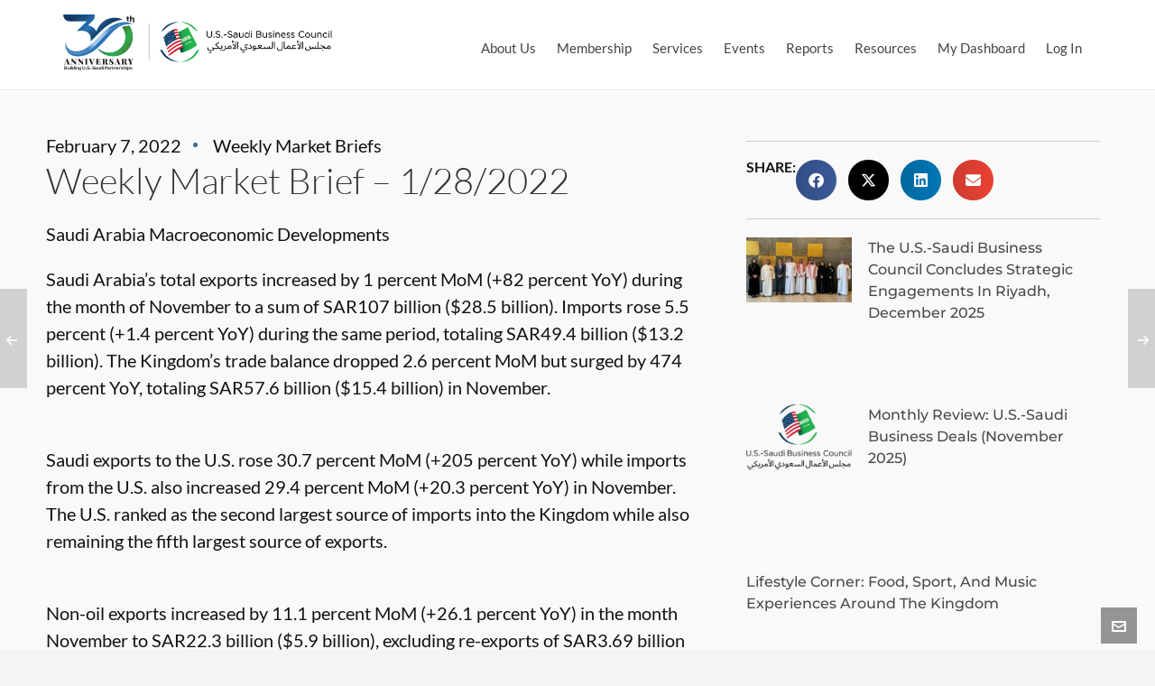

--- FILE ---
content_type: text/html; charset=UTF-8
request_url: https://ussaudi.org/weekly-market-brief-1-28-2022/
body_size: 30628
content:
<!DOCTYPE HTML>
<html lang="en-US">

<head><meta charset="UTF-8"><script>if(navigator.userAgent.match(/MSIE|Internet Explorer/i)||navigator.userAgent.match(/Trident\/7\..*?rv:11/i)){var href=document.location.href;if(!href.match(/[?&]nowprocket/)){if(href.indexOf("?")==-1){if(href.indexOf("#")==-1){document.location.href=href+"?nowprocket=1"}else{document.location.href=href.replace("#","?nowprocket=1#")}}else{if(href.indexOf("#")==-1){document.location.href=href+"&nowprocket=1"}else{document.location.href=href.replace("#","&nowprocket=1#")}}}}</script><script>(()=>{class RocketLazyLoadScripts{constructor(){this.v="2.0.4",this.userEvents=["keydown","keyup","mousedown","mouseup","mousemove","mouseover","mouseout","touchmove","touchstart","touchend","touchcancel","wheel","click","dblclick","input"],this.attributeEvents=["onblur","onclick","oncontextmenu","ondblclick","onfocus","onmousedown","onmouseenter","onmouseleave","onmousemove","onmouseout","onmouseover","onmouseup","onmousewheel","onscroll","onsubmit"]}async t(){this.i(),this.o(),/iP(ad|hone)/.test(navigator.userAgent)&&this.h(),this.u(),this.l(this),this.m(),this.k(this),this.p(this),this._(),await Promise.all([this.R(),this.L()]),this.lastBreath=Date.now(),this.S(this),this.P(),this.D(),this.O(),this.M(),await this.C(this.delayedScripts.normal),await this.C(this.delayedScripts.defer),await this.C(this.delayedScripts.async),await this.T(),await this.F(),await this.j(),await this.A(),window.dispatchEvent(new Event("rocket-allScriptsLoaded")),this.everythingLoaded=!0,this.lastTouchEnd&&await new Promise(t=>setTimeout(t,500-Date.now()+this.lastTouchEnd)),this.I(),this.H(),this.U(),this.W()}i(){this.CSPIssue=sessionStorage.getItem("rocketCSPIssue"),document.addEventListener("securitypolicyviolation",t=>{this.CSPIssue||"script-src-elem"!==t.violatedDirective||"data"!==t.blockedURI||(this.CSPIssue=!0,sessionStorage.setItem("rocketCSPIssue",!0))},{isRocket:!0})}o(){window.addEventListener("pageshow",t=>{this.persisted=t.persisted,this.realWindowLoadedFired=!0},{isRocket:!0}),window.addEventListener("pagehide",()=>{this.onFirstUserAction=null},{isRocket:!0})}h(){let t;function e(e){t=e}window.addEventListener("touchstart",e,{isRocket:!0}),window.addEventListener("touchend",function i(o){o.changedTouches[0]&&t.changedTouches[0]&&Math.abs(o.changedTouches[0].pageX-t.changedTouches[0].pageX)<10&&Math.abs(o.changedTouches[0].pageY-t.changedTouches[0].pageY)<10&&o.timeStamp-t.timeStamp<200&&(window.removeEventListener("touchstart",e,{isRocket:!0}),window.removeEventListener("touchend",i,{isRocket:!0}),"INPUT"===o.target.tagName&&"text"===o.target.type||(o.target.dispatchEvent(new TouchEvent("touchend",{target:o.target,bubbles:!0})),o.target.dispatchEvent(new MouseEvent("mouseover",{target:o.target,bubbles:!0})),o.target.dispatchEvent(new PointerEvent("click",{target:o.target,bubbles:!0,cancelable:!0,detail:1,clientX:o.changedTouches[0].clientX,clientY:o.changedTouches[0].clientY})),event.preventDefault()))},{isRocket:!0})}q(t){this.userActionTriggered||("mousemove"!==t.type||this.firstMousemoveIgnored?"keyup"===t.type||"mouseover"===t.type||"mouseout"===t.type||(this.userActionTriggered=!0,this.onFirstUserAction&&this.onFirstUserAction()):this.firstMousemoveIgnored=!0),"click"===t.type&&t.preventDefault(),t.stopPropagation(),t.stopImmediatePropagation(),"touchstart"===this.lastEvent&&"touchend"===t.type&&(this.lastTouchEnd=Date.now()),"click"===t.type&&(this.lastTouchEnd=0),this.lastEvent=t.type,t.composedPath&&t.composedPath()[0].getRootNode()instanceof ShadowRoot&&(t.rocketTarget=t.composedPath()[0]),this.savedUserEvents.push(t)}u(){this.savedUserEvents=[],this.userEventHandler=this.q.bind(this),this.userEvents.forEach(t=>window.addEventListener(t,this.userEventHandler,{passive:!1,isRocket:!0})),document.addEventListener("visibilitychange",this.userEventHandler,{isRocket:!0})}U(){this.userEvents.forEach(t=>window.removeEventListener(t,this.userEventHandler,{passive:!1,isRocket:!0})),document.removeEventListener("visibilitychange",this.userEventHandler,{isRocket:!0}),this.savedUserEvents.forEach(t=>{(t.rocketTarget||t.target).dispatchEvent(new window[t.constructor.name](t.type,t))})}m(){const t="return false",e=Array.from(this.attributeEvents,t=>"data-rocket-"+t),i="["+this.attributeEvents.join("],[")+"]",o="[data-rocket-"+this.attributeEvents.join("],[data-rocket-")+"]",s=(e,i,o)=>{o&&o!==t&&(e.setAttribute("data-rocket-"+i,o),e["rocket"+i]=new Function("event",o),e.setAttribute(i,t))};new MutationObserver(t=>{for(const n of t)"attributes"===n.type&&(n.attributeName.startsWith("data-rocket-")||this.everythingLoaded?n.attributeName.startsWith("data-rocket-")&&this.everythingLoaded&&this.N(n.target,n.attributeName.substring(12)):s(n.target,n.attributeName,n.target.getAttribute(n.attributeName))),"childList"===n.type&&n.addedNodes.forEach(t=>{if(t.nodeType===Node.ELEMENT_NODE)if(this.everythingLoaded)for(const i of[t,...t.querySelectorAll(o)])for(const t of i.getAttributeNames())e.includes(t)&&this.N(i,t.substring(12));else for(const e of[t,...t.querySelectorAll(i)])for(const t of e.getAttributeNames())this.attributeEvents.includes(t)&&s(e,t,e.getAttribute(t))})}).observe(document,{subtree:!0,childList:!0,attributeFilter:[...this.attributeEvents,...e]})}I(){this.attributeEvents.forEach(t=>{document.querySelectorAll("[data-rocket-"+t+"]").forEach(e=>{this.N(e,t)})})}N(t,e){const i=t.getAttribute("data-rocket-"+e);i&&(t.setAttribute(e,i),t.removeAttribute("data-rocket-"+e))}k(t){Object.defineProperty(HTMLElement.prototype,"onclick",{get(){return this.rocketonclick||null},set(e){this.rocketonclick=e,this.setAttribute(t.everythingLoaded?"onclick":"data-rocket-onclick","this.rocketonclick(event)")}})}S(t){function e(e,i){let o=e[i];e[i]=null,Object.defineProperty(e,i,{get:()=>o,set(s){t.everythingLoaded?o=s:e["rocket"+i]=o=s}})}e(document,"onreadystatechange"),e(window,"onload"),e(window,"onpageshow");try{Object.defineProperty(document,"readyState",{get:()=>t.rocketReadyState,set(e){t.rocketReadyState=e},configurable:!0}),document.readyState="loading"}catch(t){console.log("WPRocket DJE readyState conflict, bypassing")}}l(t){this.originalAddEventListener=EventTarget.prototype.addEventListener,this.originalRemoveEventListener=EventTarget.prototype.removeEventListener,this.savedEventListeners=[],EventTarget.prototype.addEventListener=function(e,i,o){o&&o.isRocket||!t.B(e,this)&&!t.userEvents.includes(e)||t.B(e,this)&&!t.userActionTriggered||e.startsWith("rocket-")||t.everythingLoaded?t.originalAddEventListener.call(this,e,i,o):(t.savedEventListeners.push({target:this,remove:!1,type:e,func:i,options:o}),"mouseenter"!==e&&"mouseleave"!==e||t.originalAddEventListener.call(this,e,t.savedUserEvents.push,o))},EventTarget.prototype.removeEventListener=function(e,i,o){o&&o.isRocket||!t.B(e,this)&&!t.userEvents.includes(e)||t.B(e,this)&&!t.userActionTriggered||e.startsWith("rocket-")||t.everythingLoaded?t.originalRemoveEventListener.call(this,e,i,o):t.savedEventListeners.push({target:this,remove:!0,type:e,func:i,options:o})}}J(t,e){this.savedEventListeners=this.savedEventListeners.filter(i=>{let o=i.type,s=i.target||window;return e!==o||t!==s||(this.B(o,s)&&(i.type="rocket-"+o),this.$(i),!1)})}H(){EventTarget.prototype.addEventListener=this.originalAddEventListener,EventTarget.prototype.removeEventListener=this.originalRemoveEventListener,this.savedEventListeners.forEach(t=>this.$(t))}$(t){t.remove?this.originalRemoveEventListener.call(t.target,t.type,t.func,t.options):this.originalAddEventListener.call(t.target,t.type,t.func,t.options)}p(t){let e;function i(e){return t.everythingLoaded?e:e.split(" ").map(t=>"load"===t||t.startsWith("load.")?"rocket-jquery-load":t).join(" ")}function o(o){function s(e){const s=o.fn[e];o.fn[e]=o.fn.init.prototype[e]=function(){return this[0]===window&&t.userActionTriggered&&("string"==typeof arguments[0]||arguments[0]instanceof String?arguments[0]=i(arguments[0]):"object"==typeof arguments[0]&&Object.keys(arguments[0]).forEach(t=>{const e=arguments[0][t];delete arguments[0][t],arguments[0][i(t)]=e})),s.apply(this,arguments),this}}if(o&&o.fn&&!t.allJQueries.includes(o)){const e={DOMContentLoaded:[],"rocket-DOMContentLoaded":[]};for(const t in e)document.addEventListener(t,()=>{e[t].forEach(t=>t())},{isRocket:!0});o.fn.ready=o.fn.init.prototype.ready=function(i){function s(){parseInt(o.fn.jquery)>2?setTimeout(()=>i.bind(document)(o)):i.bind(document)(o)}return"function"==typeof i&&(t.realDomReadyFired?!t.userActionTriggered||t.fauxDomReadyFired?s():e["rocket-DOMContentLoaded"].push(s):e.DOMContentLoaded.push(s)),o([])},s("on"),s("one"),s("off"),t.allJQueries.push(o)}e=o}t.allJQueries=[],o(window.jQuery),Object.defineProperty(window,"jQuery",{get:()=>e,set(t){o(t)}})}P(){const t=new Map;document.write=document.writeln=function(e){const i=document.currentScript,o=document.createRange(),s=i.parentElement;let n=t.get(i);void 0===n&&(n=i.nextSibling,t.set(i,n));const c=document.createDocumentFragment();o.setStart(c,0),c.appendChild(o.createContextualFragment(e)),s.insertBefore(c,n)}}async R(){return new Promise(t=>{this.userActionTriggered?t():this.onFirstUserAction=t})}async L(){return new Promise(t=>{document.addEventListener("DOMContentLoaded",()=>{this.realDomReadyFired=!0,t()},{isRocket:!0})})}async j(){return this.realWindowLoadedFired?Promise.resolve():new Promise(t=>{window.addEventListener("load",t,{isRocket:!0})})}M(){this.pendingScripts=[];this.scriptsMutationObserver=new MutationObserver(t=>{for(const e of t)e.addedNodes.forEach(t=>{"SCRIPT"!==t.tagName||t.noModule||t.isWPRocket||this.pendingScripts.push({script:t,promise:new Promise(e=>{const i=()=>{const i=this.pendingScripts.findIndex(e=>e.script===t);i>=0&&this.pendingScripts.splice(i,1),e()};t.addEventListener("load",i,{isRocket:!0}),t.addEventListener("error",i,{isRocket:!0}),setTimeout(i,1e3)})})})}),this.scriptsMutationObserver.observe(document,{childList:!0,subtree:!0})}async F(){await this.X(),this.pendingScripts.length?(await this.pendingScripts[0].promise,await this.F()):this.scriptsMutationObserver.disconnect()}D(){this.delayedScripts={normal:[],async:[],defer:[]},document.querySelectorAll("script[type$=rocketlazyloadscript]").forEach(t=>{t.hasAttribute("data-rocket-src")?t.hasAttribute("async")&&!1!==t.async?this.delayedScripts.async.push(t):t.hasAttribute("defer")&&!1!==t.defer||"module"===t.getAttribute("data-rocket-type")?this.delayedScripts.defer.push(t):this.delayedScripts.normal.push(t):this.delayedScripts.normal.push(t)})}async _(){await this.L();let t=[];document.querySelectorAll("script[type$=rocketlazyloadscript][data-rocket-src]").forEach(e=>{let i=e.getAttribute("data-rocket-src");if(i&&!i.startsWith("data:")){i.startsWith("//")&&(i=location.protocol+i);try{const o=new URL(i).origin;o!==location.origin&&t.push({src:o,crossOrigin:e.crossOrigin||"module"===e.getAttribute("data-rocket-type")})}catch(t){}}}),t=[...new Map(t.map(t=>[JSON.stringify(t),t])).values()],this.Y(t,"preconnect")}async G(t){if(await this.K(),!0!==t.noModule||!("noModule"in HTMLScriptElement.prototype))return new Promise(e=>{let i;function o(){(i||t).setAttribute("data-rocket-status","executed"),e()}try{if(navigator.userAgent.includes("Firefox/")||""===navigator.vendor||this.CSPIssue)i=document.createElement("script"),[...t.attributes].forEach(t=>{let e=t.nodeName;"type"!==e&&("data-rocket-type"===e&&(e="type"),"data-rocket-src"===e&&(e="src"),i.setAttribute(e,t.nodeValue))}),t.text&&(i.text=t.text),t.nonce&&(i.nonce=t.nonce),i.hasAttribute("src")?(i.addEventListener("load",o,{isRocket:!0}),i.addEventListener("error",()=>{i.setAttribute("data-rocket-status","failed-network"),e()},{isRocket:!0}),setTimeout(()=>{i.isConnected||e()},1)):(i.text=t.text,o()),i.isWPRocket=!0,t.parentNode.replaceChild(i,t);else{const i=t.getAttribute("data-rocket-type"),s=t.getAttribute("data-rocket-src");i?(t.type=i,t.removeAttribute("data-rocket-type")):t.removeAttribute("type"),t.addEventListener("load",o,{isRocket:!0}),t.addEventListener("error",i=>{this.CSPIssue&&i.target.src.startsWith("data:")?(console.log("WPRocket: CSP fallback activated"),t.removeAttribute("src"),this.G(t).then(e)):(t.setAttribute("data-rocket-status","failed-network"),e())},{isRocket:!0}),s?(t.fetchPriority="high",t.removeAttribute("data-rocket-src"),t.src=s):t.src="data:text/javascript;base64,"+window.btoa(unescape(encodeURIComponent(t.text)))}}catch(i){t.setAttribute("data-rocket-status","failed-transform"),e()}});t.setAttribute("data-rocket-status","skipped")}async C(t){const e=t.shift();return e?(e.isConnected&&await this.G(e),this.C(t)):Promise.resolve()}O(){this.Y([...this.delayedScripts.normal,...this.delayedScripts.defer,...this.delayedScripts.async],"preload")}Y(t,e){this.trash=this.trash||[];let i=!0;var o=document.createDocumentFragment();t.forEach(t=>{const s=t.getAttribute&&t.getAttribute("data-rocket-src")||t.src;if(s&&!s.startsWith("data:")){const n=document.createElement("link");n.href=s,n.rel=e,"preconnect"!==e&&(n.as="script",n.fetchPriority=i?"high":"low"),t.getAttribute&&"module"===t.getAttribute("data-rocket-type")&&(n.crossOrigin=!0),t.crossOrigin&&(n.crossOrigin=t.crossOrigin),t.integrity&&(n.integrity=t.integrity),t.nonce&&(n.nonce=t.nonce),o.appendChild(n),this.trash.push(n),i=!1}}),document.head.appendChild(o)}W(){this.trash.forEach(t=>t.remove())}async T(){try{document.readyState="interactive"}catch(t){}this.fauxDomReadyFired=!0;try{await this.K(),this.J(document,"readystatechange"),document.dispatchEvent(new Event("rocket-readystatechange")),await this.K(),document.rocketonreadystatechange&&document.rocketonreadystatechange(),await this.K(),this.J(document,"DOMContentLoaded"),document.dispatchEvent(new Event("rocket-DOMContentLoaded")),await this.K(),this.J(window,"DOMContentLoaded"),window.dispatchEvent(new Event("rocket-DOMContentLoaded"))}catch(t){console.error(t)}}async A(){try{document.readyState="complete"}catch(t){}try{await this.K(),this.J(document,"readystatechange"),document.dispatchEvent(new Event("rocket-readystatechange")),await this.K(),document.rocketonreadystatechange&&document.rocketonreadystatechange(),await this.K(),this.J(window,"load"),window.dispatchEvent(new Event("rocket-load")),await this.K(),window.rocketonload&&window.rocketonload(),await this.K(),this.allJQueries.forEach(t=>t(window).trigger("rocket-jquery-load")),await this.K(),this.J(window,"pageshow");const t=new Event("rocket-pageshow");t.persisted=this.persisted,window.dispatchEvent(t),await this.K(),window.rocketonpageshow&&window.rocketonpageshow({persisted:this.persisted})}catch(t){console.error(t)}}async K(){Date.now()-this.lastBreath>45&&(await this.X(),this.lastBreath=Date.now())}async X(){return document.hidden?new Promise(t=>setTimeout(t)):new Promise(t=>requestAnimationFrame(t))}B(t,e){return e===document&&"readystatechange"===t||(e===document&&"DOMContentLoaded"===t||(e===window&&"DOMContentLoaded"===t||(e===window&&"load"===t||e===window&&"pageshow"===t)))}static run(){(new RocketLazyLoadScripts).t()}}RocketLazyLoadScripts.run()})();</script>

	
	<meta http-equiv="X-UA-Compatible" content="IE=edge">
	<link rel="profile" href="https://gmpg.org/xfn/11">

	<link rel="preload" href="https://ussaudi.org/wp-content/themes/HighendWP/assets/css/fonts/source-sans.woff2" as="font" type="font/woff2" crossorigin><link rel="preload" href="https://ussaudi.org/wp-content/themes/HighendWP/assets/css/fonts/source-sans-italic.woff2" as="font" type="font/woff2" crossorigin><link rel="preload" href="https://ussaudi.org/wp-content/themes/HighendWP/assets/css/fonts/Museo500-Regular-webfont.woff2" as="font" type="font/woff2" crossorigin><link rel="preload" href="https://ussaudi.org/wp-content/themes/HighendWP/assets/css/icons/fontawesome-webfont.woff2" as="font" type="font/woff2" crossorigin><link rel="preload" href="https://ussaudi.org/wp-content/themes/HighendWP/assets/css/icons/Icomoon.woff2" as="font" type="font/woff2" crossorigin><link rel="preload" href="https://ussaudi.org/wp-content/themes/HighendWP/assets/css/icons/hbicons.woff2" as="font" type="font/woff2" crossorigin><meta name='robots' content='index, follow, max-image-preview:large, max-snippet:-1, max-video-preview:-1' />
<meta name="dlm-version" content="5.1.6"><meta name="viewport" content="width=device-width, initial-scale=1, minimum-scale=1, maximum-scale=1, user-scalable=no" />
	<!-- This site is optimized with the Yoast SEO plugin v26.7 - https://yoast.com/wordpress/plugins/seo/ -->
	<title>Weekly Market Brief – 1/28/2022 - USSBC</title>
<link data-rocket-preload as="style" href="https://fonts.googleapis.com/css?family=Source%20Sans%20Pro%7C%26quot%3BLato%26quot%3B%7C%26quot%3BLato%26quot%3B%7CSource%20Sans%20Pro%3A400%7CLato%7CMerriweather%20Sans&#038;subset=latin&#038;display=swap" rel="preload">
<link href="https://fonts.googleapis.com/css?family=Source%20Sans%20Pro%7C%26quot%3BLato%26quot%3B%7C%26quot%3BLato%26quot%3B%7CSource%20Sans%20Pro%3A400%7CLato%7CMerriweather%20Sans&#038;subset=latin&#038;display=swap" media="print" onload="this.media=&#039;all&#039;" rel="stylesheet">
<noscript data-wpr-hosted-gf-parameters=""><link rel="stylesheet" href="https://fonts.googleapis.com/css?family=Source%20Sans%20Pro%7C%26quot%3BLato%26quot%3B%7C%26quot%3BLato%26quot%3B%7CSource%20Sans%20Pro%3A400%7CLato%7CMerriweather%20Sans&#038;subset=latin&#038;display=swap"></noscript>
	<meta name="description" content="• Saudi Arabia announced that it will resume issuances of new tourism visas and allow the entry of tourists for fully vaccinated individuals without a required quarantine period starting August 1. The tourism visa was launched in September 2019 before being paused in March 2020 due to the pandemic." />
	<link rel="canonical" href="https://ussaudi.org/weekly-market-brief-1-28-2022/" />
	<meta property="og:locale" content="en_US" />
	<meta property="og:type" content="article" />
	<meta property="og:title" content="Weekly Market Brief – 1/28/2022 - USSBC" />
	<meta property="og:description" content="• Saudi Arabia announced that it will resume issuances of new tourism visas and allow the entry of tourists for fully vaccinated individuals without a required quarantine period starting August 1. The tourism visa was launched in September 2019 before being paused in March 2020 due to the pandemic." />
	<meta property="og:url" content="https://ussaudi.org/weekly-market-brief-1-28-2022/" />
	<meta property="og:site_name" content="USSBC" />
	<meta property="article:published_time" content="2022-02-07T20:39:36+00:00" />
	<meta property="og:image" content="https://ussaudi.org/wp-content/uploads/2021/03/ussabc-banner_WeeklyExonomicBrief-scaled.jpg" />
	<meta property="og:image:width" content="2560" />
	<meta property="og:image:height" content="1561" />
	<meta property="og:image:type" content="image/jpeg" />
	<meta name="author" content="Jjoyner" />
	<meta name="twitter:card" content="summary_large_image" />
	<meta name="twitter:label1" content="Written by" />
	<meta name="twitter:data1" content="Jjoyner" />
	<meta name="twitter:label2" content="Est. reading time" />
	<meta name="twitter:data2" content="1 minute" />
	<script type="application/ld+json" class="yoast-schema-graph">{"@context":"https://schema.org","@graph":[{"@type":"Article","@id":"https://ussaudi.org/weekly-market-brief-1-28-2022/#article","isPartOf":{"@id":"https://ussaudi.org/weekly-market-brief-1-28-2022/"},"author":{"name":"Jjoyner","@id":"https://ussaudi.org/#/schema/person/a276fe6eaa3ebcc97e166287dbec0bd2"},"headline":"Weekly Market Brief – 1/28/2022","datePublished":"2022-02-07T20:39:36+00:00","mainEntityOfPage":{"@id":"https://ussaudi.org/weekly-market-brief-1-28-2022/"},"wordCount":181,"image":{"@id":"https://ussaudi.org/weekly-market-brief-1-28-2022/#primaryimage"},"thumbnailUrl":"https://ussaudi.org/wp-content/uploads/2021/03/ussabc-banner_WeeklyExonomicBrief-scaled.jpg","articleSection":["Weekly Market Briefs"],"inLanguage":"en-US"},{"@type":"WebPage","@id":"https://ussaudi.org/weekly-market-brief-1-28-2022/","url":"https://ussaudi.org/weekly-market-brief-1-28-2022/","name":"Weekly Market Brief – 1/28/2022 - USSBC","isPartOf":{"@id":"https://ussaudi.org/#website"},"primaryImageOfPage":{"@id":"https://ussaudi.org/weekly-market-brief-1-28-2022/#primaryimage"},"image":{"@id":"https://ussaudi.org/weekly-market-brief-1-28-2022/#primaryimage"},"thumbnailUrl":"https://ussaudi.org/wp-content/uploads/2021/03/ussabc-banner_WeeklyExonomicBrief-scaled.jpg","datePublished":"2022-02-07T20:39:36+00:00","author":{"@id":"https://ussaudi.org/#/schema/person/a276fe6eaa3ebcc97e166287dbec0bd2"},"description":"• Saudi Arabia announced that it will resume issuances of new tourism visas and allow the entry of tourists for fully vaccinated individuals without a required quarantine period starting August 1. The tourism visa was launched in September 2019 before being paused in March 2020 due to the pandemic.","breadcrumb":{"@id":"https://ussaudi.org/weekly-market-brief-1-28-2022/#breadcrumb"},"inLanguage":"en-US","potentialAction":[{"@type":"ReadAction","target":["https://ussaudi.org/weekly-market-brief-1-28-2022/"]}]},{"@type":"ImageObject","inLanguage":"en-US","@id":"https://ussaudi.org/weekly-market-brief-1-28-2022/#primaryimage","url":"https://ussaudi.org/wp-content/uploads/2021/03/ussabc-banner_WeeklyExonomicBrief-scaled.jpg","contentUrl":"https://ussaudi.org/wp-content/uploads/2021/03/ussabc-banner_WeeklyExonomicBrief-scaled.jpg","width":2560,"height":1561},{"@type":"BreadcrumbList","@id":"https://ussaudi.org/weekly-market-brief-1-28-2022/#breadcrumb","itemListElement":[{"@type":"ListItem","position":1,"name":"Home","item":"https://ussaudi.org/"},{"@type":"ListItem","position":2,"name":"Weekly Market Brief – 1/28/2022"}]},{"@type":"WebSite","@id":"https://ussaudi.org/#website","url":"https://ussaudi.org/","name":"USSBC","description":"Assisting U.S. and Saudi Companies Build Successful Business Partnerships","potentialAction":[{"@type":"SearchAction","target":{"@type":"EntryPoint","urlTemplate":"https://ussaudi.org/?s={search_term_string}"},"query-input":{"@type":"PropertyValueSpecification","valueRequired":true,"valueName":"search_term_string"}}],"inLanguage":"en-US"},{"@type":"Person","@id":"https://ussaudi.org/#/schema/person/a276fe6eaa3ebcc97e166287dbec0bd2","name":"Jjoyner","image":{"@type":"ImageObject","inLanguage":"en-US","@id":"https://ussaudi.org/#/schema/person/image/","url":"https://secure.gravatar.com/avatar/c578dcc6c33d073a5d294d70aa64888fe29061fe3055375bd8a2cd0cdcccd034?s=96&d=mm&r=g","contentUrl":"https://secure.gravatar.com/avatar/c578dcc6c33d073a5d294d70aa64888fe29061fe3055375bd8a2cd0cdcccd034?s=96&d=mm&r=g","caption":"Jjoyner"}}]}</script>
	<!-- / Yoast SEO plugin. -->


<link rel='dns-prefetch' href='//fonts.googleapis.com' />
<link href='https://fonts.gstatic.com' crossorigin rel='preconnect' />
<link rel="alternate" type="application/rss+xml" title="USSBC &raquo; Feed" href="https://ussaudi.org/feed/" />
<link rel="alternate" type="application/rss+xml" title="USSBC &raquo; Comments Feed" href="https://ussaudi.org/comments/feed/" />
<link rel="alternate" type="text/calendar" title="USSBC &raquo; iCal Feed" href="https://ussaudi.org/event-calendar/?ical=1" />
<link rel="alternate" title="oEmbed (JSON)" type="application/json+oembed" href="https://ussaudi.org/wp-json/oembed/1.0/embed?url=https%3A%2F%2Fussaudi.org%2Fweekly-market-brief-1-28-2022%2F" />
<link rel="alternate" title="oEmbed (XML)" type="text/xml+oembed" href="https://ussaudi.org/wp-json/oembed/1.0/embed?url=https%3A%2F%2Fussaudi.org%2Fweekly-market-brief-1-28-2022%2F&#038;format=xml" />
<style id='wp-img-auto-sizes-contain-inline-css' type='text/css'>
img:is([sizes=auto i],[sizes^="auto," i]){contain-intrinsic-size:3000px 1500px}
/*# sourceURL=wp-img-auto-sizes-contain-inline-css */
</style>
<link data-minify="1" rel='stylesheet' id='tribe-events-pro-mini-calendar-block-styles-css' href='https://ussaudi.org/wp-content/cache/min/1/wp-content/plugins/events-calendar-pro/build/css/tribe-events-pro-mini-calendar-block.css?ver=1767969924' type='text/css' media='all' />
<link data-minify="1" rel='stylesheet' id='tec-variables-skeleton-css' href='https://ussaudi.org/wp-content/cache/min/1/wp-content/plugins/the-events-calendar/common/build/css/variables-skeleton.css?ver=1767969924' type='text/css' media='all' />
<link data-minify="1" rel='stylesheet' id='tec-variables-full-css' href='https://ussaudi.org/wp-content/cache/min/1/wp-content/plugins/the-events-calendar/common/build/css/variables-full.css?ver=1767969924' type='text/css' media='all' />
<link data-minify="1" rel='stylesheet' id='tribe-events-v2-virtual-single-block-css' href='https://ussaudi.org/wp-content/cache/min/1/wp-content/plugins/events-calendar-pro/build/css/events-virtual-single-block.css?ver=1767969924' type='text/css' media='all' />
<style id='wp-emoji-styles-inline-css' type='text/css'>

	img.wp-smiley, img.emoji {
		display: inline !important;
		border: none !important;
		box-shadow: none !important;
		height: 1em !important;
		width: 1em !important;
		margin: 0 0.07em !important;
		vertical-align: -0.1em !important;
		background: none !important;
		padding: 0 !important;
	}
/*# sourceURL=wp-emoji-styles-inline-css */
</style>
<link data-minify="1" rel='stylesheet' id='pmpro_frontend_base-css' href='https://ussaudi.org/wp-content/cache/background-css/1/ussaudi.org/wp-content/cache/min/1/wp-content/plugins/paid-memberships-pro/css/frontend/base.css?ver=1767969924&wpr_t=1767984261' type='text/css' media='all' />
<link data-minify="1" rel='stylesheet' id='pmpro_frontend_variation_1-css' href='https://ussaudi.org/wp-content/cache/min/1/wp-content/plugins/paid-memberships-pro/css/frontend/variation_1.css?ver=1767969924' type='text/css' media='all' />

<link data-minify="1" rel='stylesheet' id='woocommerce-layout-css' href='https://ussaudi.org/wp-content/cache/min/1/wp-content/plugins/woocommerce/assets/css/woocommerce-layout.css?ver=1767969924' type='text/css' media='all' />
<link data-minify="1" rel='stylesheet' id='woocommerce-smallscreen-css' href='https://ussaudi.org/wp-content/cache/min/1/wp-content/plugins/woocommerce/assets/css/woocommerce-smallscreen.css?ver=1767969924' type='text/css' media='only screen and (max-width: 768px)' />
<link data-minify="1" rel='stylesheet' id='woocommerce-general-css' href='https://ussaudi.org/wp-content/cache/background-css/1/ussaudi.org/wp-content/cache/min/1/wp-content/plugins/woocommerce/assets/css/woocommerce.css?ver=1767969924&wpr_t=1767984261' type='text/css' media='all' />
<style id='woocommerce-inline-inline-css' type='text/css'>
.woocommerce form .form-row .required { visibility: visible; }
/*# sourceURL=woocommerce-inline-inline-css */
</style>
<link data-minify="1" rel='stylesheet' id='tribe-events-v2-single-skeleton-css' href='https://ussaudi.org/wp-content/cache/min/1/wp-content/plugins/the-events-calendar/build/css/tribe-events-single-skeleton.css?ver=1767969924' type='text/css' media='all' />
<link data-minify="1" rel='stylesheet' id='tribe-events-v2-single-skeleton-full-css' href='https://ussaudi.org/wp-content/cache/min/1/wp-content/plugins/the-events-calendar/build/css/tribe-events-single-full.css?ver=1767969924' type='text/css' media='all' />
<link data-minify="1" rel='stylesheet' id='tec-events-elementor-widgets-base-styles-css' href='https://ussaudi.org/wp-content/cache/min/1/wp-content/plugins/the-events-calendar/build/css/integrations/plugins/elementor/widgets/widget-base.css?ver=1767969924' type='text/css' media='all' />
<link data-minify="1" rel='stylesheet' id='highend-style-css' href='https://ussaudi.org/wp-content/cache/background-css/1/ussaudi.org/wp-content/cache/min/1/wp-content/themes/HighendWP/style.css?ver=1767969924&wpr_t=1767984261' type='text/css' media='all' />
<link data-minify="1" rel='stylesheet' id='highend_responsive-css' href='https://ussaudi.org/wp-content/cache/min/1/wp-content/themes/HighendWP/assets/css/responsive.css?ver=1767969924' type='text/css' media='all' />
<link data-minify="1" rel='stylesheet' id='highend_icomoon-css' href='https://ussaudi.org/wp-content/cache/min/1/wp-content/themes/HighendWP/assets/css/icons.css?ver=1767969924' type='text/css' media='all' />
<link data-minify="1" rel='stylesheet' id='hb-woocommerce-css' href='https://ussaudi.org/wp-content/cache/min/1/wp-content/themes/HighendWP/assets/css/woocommerce.css?ver=1767969924' type='text/css' media='all' />
<link data-minify="1" rel='stylesheet' id='highend_dynamic_styles-css' href='https://ussaudi.org/wp-content/cache/background-css/1/ussaudi.org/wp-content/cache/min/1/wp-content/uploads/highend/dynamic-styles.css?ver=1767969924&wpr_t=1767984261' type='text/css' media='all' />
<link rel='stylesheet' id='elementor-frontend-css' href='https://ussaudi.org/wp-content/plugins/elementor/assets/css/frontend.min.css?ver=3.34.1' type='text/css' media='all' />
<link rel='stylesheet' id='widget-post-info-css' href='https://ussaudi.org/wp-content/plugins/elementor-pro/assets/css/widget-post-info.min.css?ver=3.34.0' type='text/css' media='all' />
<link rel='stylesheet' id='widget-icon-list-css' href='https://ussaudi.org/wp-content/plugins/elementor/assets/css/widget-icon-list.min.css?ver=3.34.1' type='text/css' media='all' />
<link rel='stylesheet' id='elementor-icons-shared-0-css' href='https://ussaudi.org/wp-content/plugins/elementor/assets/lib/font-awesome/css/fontawesome.min.css?ver=5.15.3' type='text/css' media='all' />
<link data-minify="1" rel='stylesheet' id='elementor-icons-fa-regular-css' href='https://ussaudi.org/wp-content/cache/min/1/wp-content/plugins/elementor/assets/lib/font-awesome/css/regular.min.css?ver=1767969924' type='text/css' media='all' />
<link data-minify="1" rel='stylesheet' id='elementor-icons-fa-solid-css' href='https://ussaudi.org/wp-content/cache/min/1/wp-content/plugins/elementor/assets/lib/font-awesome/css/solid.min.css?ver=1767969924' type='text/css' media='all' />
<link rel='stylesheet' id='widget-heading-css' href='https://ussaudi.org/wp-content/plugins/elementor/assets/css/widget-heading.min.css?ver=3.34.1' type='text/css' media='all' />
<link rel='stylesheet' id='widget-image-css' href='https://ussaudi.org/wp-content/plugins/elementor/assets/css/widget-image.min.css?ver=3.34.1' type='text/css' media='all' />
<link rel='stylesheet' id='widget-share-buttons-css' href='https://ussaudi.org/wp-content/plugins/elementor-pro/assets/css/widget-share-buttons.min.css?ver=3.34.0' type='text/css' media='all' />
<link rel='stylesheet' id='e-apple-webkit-css' href='https://ussaudi.org/wp-content/plugins/elementor/assets/css/conditionals/apple-webkit.min.css?ver=3.34.1' type='text/css' media='all' />
<link data-minify="1" rel='stylesheet' id='elementor-icons-fa-brands-css' href='https://ussaudi.org/wp-content/cache/min/1/wp-content/plugins/elementor/assets/lib/font-awesome/css/brands.min.css?ver=1767969924' type='text/css' media='all' />
<link rel='stylesheet' id='widget-posts-css' href='https://ussaudi.org/wp-content/plugins/elementor-pro/assets/css/widget-posts.min.css?ver=3.34.0' type='text/css' media='all' />
<link rel='stylesheet' id='widget-post-navigation-css' href='https://ussaudi.org/wp-content/plugins/elementor-pro/assets/css/widget-post-navigation.min.css?ver=3.34.0' type='text/css' media='all' />
<link data-minify="1" rel='stylesheet' id='elementor-icons-css' href='https://ussaudi.org/wp-content/cache/min/1/wp-content/plugins/elementor/assets/lib/eicons/css/elementor-icons.min.css?ver=1767969924' type='text/css' media='all' />
<link rel='stylesheet' id='elementor-post-21186-css' href='https://ussaudi.org/wp-content/uploads/elementor/css/post-21186.css?ver=1767969919' type='text/css' media='all' />
<link data-minify="1" rel='stylesheet' id='font-awesome-5-all-css' href='https://ussaudi.org/wp-content/cache/min/1/wp-content/plugins/elementor/assets/lib/font-awesome/css/all.min.css?ver=1767969924' type='text/css' media='all' />
<link rel='stylesheet' id='font-awesome-4-shim-css' href='https://ussaudi.org/wp-content/plugins/elementor/assets/lib/font-awesome/css/v4-shims.min.css?ver=3.34.1' type='text/css' media='all' />
<link rel='stylesheet' id='elementor-post-31296-css' href='https://ussaudi.org/wp-content/uploads/elementor/css/post-31296.css?ver=1767969923' type='text/css' media='all' />
<link data-minify="1" rel='stylesheet' id='extp-teampress-css' href='https://ussaudi.org/wp-content/cache/min/1/wp-content/plugins/team-press/css/style.css?ver=1767969924' type='text/css' media='all' />
<link data-minify="1" rel='stylesheet' id='extp-teampress-imghover-css' href='https://ussaudi.org/wp-content/cache/min/1/wp-content/plugins/team-press/css/imghover-style.css?ver=1767969924' type='text/css' media='all' />
<link data-minify="1" rel='stylesheet' id='extp-teampress-list-css' href='https://ussaudi.org/wp-content/cache/min/1/wp-content/plugins/team-press/css/style-list.css?ver=1767969924' type='text/css' media='all' />
<link data-minify="1" rel='stylesheet' id='extp-teampress-tablecss-css' href='https://ussaudi.org/wp-content/cache/min/1/wp-content/plugins/team-press/css/style-table.css?ver=1767969924' type='text/css' media='all' />
<link data-minify="1" rel='stylesheet' id='extp-teampress-expand-css' href='https://ussaudi.org/wp-content/cache/min/1/wp-content/plugins/team-press/css/collapse.css?ver=1767969924' type='text/css' media='all' />
<link data-minify="1" rel='stylesheet' id='extp-lightbox-css' href='https://ussaudi.org/wp-content/cache/min/1/wp-content/plugins/team-press/css/glightbox.css?ver=1767969924' type='text/css' media='all' />
<link data-minify="1" rel='stylesheet' id='extp-teampress-modal-css' href='https://ussaudi.org/wp-content/cache/min/1/wp-content/plugins/team-press/css/modal.css?ver=1767969924' type='text/css' media='all' />
<link data-minify="1" rel='stylesheet' id='extp-font-awesome-css' href='https://ussaudi.org/wp-content/cache/min/1/wp-content/plugins/team-press/css/font-awesome/css/all.min.css?ver=1767969924' type='text/css' media='all' />
<style id='rocket-lazyload-inline-css' type='text/css'>
.rll-youtube-player{position:relative;padding-bottom:56.23%;height:0;overflow:hidden;max-width:100%;}.rll-youtube-player:focus-within{outline: 2px solid currentColor;outline-offset: 5px;}.rll-youtube-player iframe{position:absolute;top:0;left:0;width:100%;height:100%;z-index:100;background:0 0}.rll-youtube-player img{bottom:0;display:block;left:0;margin:auto;max-width:100%;width:100%;position:absolute;right:0;top:0;border:none;height:auto;-webkit-transition:.4s all;-moz-transition:.4s all;transition:.4s all}.rll-youtube-player img:hover{-webkit-filter:brightness(75%)}.rll-youtube-player .play{height:100%;width:100%;left:0;top:0;position:absolute;background:var(--wpr-bg-d6a6bce9-6e74-4821-bad6-927eff9d8d37) no-repeat center;background-color: transparent !important;cursor:pointer;border:none;}.wp-embed-responsive .wp-has-aspect-ratio .rll-youtube-player{position:absolute;padding-bottom:0;width:100%;height:100%;top:0;bottom:0;left:0;right:0}
/*# sourceURL=rocket-lazyload-inline-css */
</style>
<link data-minify="1" rel='stylesheet' id='elementor-gf-local-lato-css' href='https://ussaudi.org/wp-content/cache/min/1/wp-content/uploads/elementor/google-fonts/css/lato.css?ver=1767969924' type='text/css' media='all' />
<link data-minify="1" rel='stylesheet' id='elementor-gf-local-roboto-css' href='https://ussaudi.org/wp-content/cache/min/1/wp-content/uploads/elementor/google-fonts/css/roboto.css?ver=1767969924' type='text/css' media='all' />
<link data-minify="1" rel='stylesheet' id='elementor-gf-local-montserrat-css' href='https://ussaudi.org/wp-content/cache/min/1/wp-content/uploads/elementor/google-fonts/css/montserrat.css?ver=1767969924' type='text/css' media='all' />
<script type="rocketlazyloadscript" data-rocket-type="text/javascript" data-rocket-src="https://ussaudi.org/wp-includes/js/jquery/jquery.min.js?ver=3.7.1" id="jquery-core-js"></script>
<script type="rocketlazyloadscript" data-rocket-type="text/javascript" data-rocket-src="https://ussaudi.org/wp-includes/js/jquery/jquery-migrate.min.js?ver=3.4.1" id="jquery-migrate-js"></script>
<script type="rocketlazyloadscript" data-rocket-type="text/javascript" data-rocket-src="//ussaudi.org/wp-content/plugins/revslider/sr6/assets/js/rbtools.min.js?ver=6.7.40" async id="tp-tools-js"></script>
<script type="rocketlazyloadscript" data-rocket-type="text/javascript" data-rocket-src="//ussaudi.org/wp-content/plugins/revslider/sr6/assets/js/rs6.min.js?ver=6.7.40" async id="revmin-js"></script>
<script type="rocketlazyloadscript" data-rocket-type="text/javascript" data-rocket-src="https://ussaudi.org/wp-content/plugins/woocommerce/assets/js/jquery-blockui/jquery.blockUI.min.js?ver=2.7.0-wc.10.4.3" id="wc-jquery-blockui-js" data-wp-strategy="defer"></script>
<script type="text/javascript" id="wc-add-to-cart-js-extra">
/* <![CDATA[ */
var wc_add_to_cart_params = {"ajax_url":"/wp-admin/admin-ajax.php","wc_ajax_url":"/?wc-ajax=%%endpoint%%","i18n_view_cart":"View cart","cart_url":"https://ussaudi.org/online-store/cart/","is_cart":"","cart_redirect_after_add":"no"};
//# sourceURL=wc-add-to-cart-js-extra
/* ]]> */
</script>
<script type="rocketlazyloadscript" data-rocket-type="text/javascript" data-rocket-src="https://ussaudi.org/wp-content/plugins/woocommerce/assets/js/frontend/add-to-cart.min.js?ver=10.4.3" id="wc-add-to-cart-js" data-wp-strategy="defer"></script>
<script type="rocketlazyloadscript" data-rocket-type="text/javascript" data-rocket-src="https://ussaudi.org/wp-content/plugins/woocommerce/assets/js/js-cookie/js.cookie.min.js?ver=2.1.4-wc.10.4.3" id="wc-js-cookie-js" defer="defer" data-wp-strategy="defer"></script>
<script type="text/javascript" id="woocommerce-js-extra">
/* <![CDATA[ */
var woocommerce_params = {"ajax_url":"/wp-admin/admin-ajax.php","wc_ajax_url":"/?wc-ajax=%%endpoint%%","i18n_password_show":"Show password","i18n_password_hide":"Hide password"};
//# sourceURL=woocommerce-js-extra
/* ]]> */
</script>
<script type="rocketlazyloadscript" data-rocket-type="text/javascript" data-rocket-src="https://ussaudi.org/wp-content/plugins/woocommerce/assets/js/frontend/woocommerce.min.js?ver=10.4.3" id="woocommerce-js" defer="defer" data-wp-strategy="defer"></script>
<script type="rocketlazyloadscript" data-minify="1" data-rocket-type="text/javascript" data-rocket-src="https://ussaudi.org/wp-content/cache/min/1/wp-content/plugins/js_composer/assets/js/vendors/woocommerce-add-to-cart.js?ver=1767366803" id="vc_woocommerce-add-to-cart-js-js"></script>
<script type="rocketlazyloadscript" data-rocket-type="text/javascript" data-rocket-src="https://ussaudi.org/wp-content/plugins/elementor/assets/lib/font-awesome/js/v4-shims.min.js?ver=3.34.1" id="font-awesome-4-shim-js"></script>
<script type="rocketlazyloadscript" data-rocket-type="text/javascript" data-rocket-src="https://ussaudi.org/wp-content/plugins/team-press/js/teampress.min.js?ver=1.6" id="extp-teampress-js"></script>
<script type="rocketlazyloadscript"></script><link rel="https://api.w.org/" href="https://ussaudi.org/wp-json/" /><link rel="alternate" title="JSON" type="application/json" href="https://ussaudi.org/wp-json/wp/v2/posts/19340" /><link rel="EditURI" type="application/rsd+xml" title="RSD" href="https://ussaudi.org/xmlrpc.php?rsd" />
<meta name="generator" content="WordPress 6.9" />
<meta name="generator" content="WooCommerce 10.4.3" />
<link rel='shortlink' href='https://ussaudi.org/?p=19340' />
<style id="pmpro_colors">:root {
	--pmpro--color--base: #ffffff;
	--pmpro--color--contrast: #222222;
	--pmpro--color--accent: #0c3d54;
	--pmpro--color--accent--variation: hsl( 199,75%,28.5% );
	--pmpro--color--border--variation: hsl( 0,0%,91% );
}</style><meta name="tec-api-version" content="v1"><meta name="tec-api-origin" content="https://ussaudi.org"><link rel="alternate" href="https://ussaudi.org/wp-json/tribe/events/v1/" /><meta name="theme-color" content="#2980b9"/><link rel="apple-touch-icon-precomposed" sizes="144x144" href="https://ussaudi.org/wp-content/uploads/2020/03/Flags.png" /><link rel="apple-touch-icon-precomposed" sizes="114x114" href="https://ussaudi.org/wp-content/uploads/2020/03/Flags.png" /><link rel="apple-touch-icon-precomposed" sizes="72x72" href="https://ussaudi.org/wp-content/uploads/2020/03/Flags.png" /><link rel="apple-touch-icon-precomposed" sizes="57x57" href="https://ussaudi.org/wp-content/uploads/2020/03/Flags.png" /><meta name="apple-mobile-web-app-title" content="U.S.-Saudi Business Council" />			<style type="text/css">
			body {
                        --he-font-size: 16px;
                        --he-font: "Source Sans Pro";
                        font-size: 16px;
						line-height: 20px;
						letter-spacing: 0px;
						font-weight: 400;
                    }#hb-side-menu li a, #main-nav ul.sub-menu li a, #main-nav ul.sub-menu ul li a, #main-nav, #main-nav li a, .light-menu-dropdown #main-nav > li.megamenu > ul.sub-menu > li > a, #main-nav > li.megamenu > ul.sub-menu > li > a {
						font-family: "Lato", sans-serif;
						font-size: 15px;
						letter-spacing: 0px;
						font-weight: ;
						text-transform: none;
					}#main-nav ul.sub-menu li a, #hb-side-menu ul.sub-menu li a, #main-nav ul.sub-menu ul li a, ul.sub-menu .widget-item h4, #main-nav > li.megamenu > ul.sub-menu > li > a #main-nav > li.megamenu > ul.sub-menu > li > a, #main-nav > li.megamenu > ul.sub-menu > li > a {
						font-family: "Lato", sans-serif;
						font-size: 12px;
						letter-spacing: 0px;
						font-weight: ;
						text-transform: none;
					}#copyright-wrapper, #copyright-wrapper a {
						font-family: "Merriweather Sans", sans-serif;
						font-size: 12px;
						line-height: 14px;
						letter-spacing: 0px;
						font-weight: ;
					}h1, .single article h1.title, #hb-page-title .light-text h1, #hb-page-title .dark-text h1 {
						font-family: "Lato", sans-serif;
						font-size: 24px;
						line-height: 29px;
						letter-spacing: 0px;
						font-weight: ;
					}h2, #hb-page-title h2, .post-content h2.title {
						font-family: "Lato", sans-serif;
						font-size: 22px;
						line-height: 26px;
						letter-spacing: 0px;
						font-weight: ;
					}h3, h3.title-class, .hb-callout-box h3, .hb-gal-standard-description h3 {
						font-family: "Lato", sans-serif;
						font-size: 20px;
						line-height: 24px;
						letter-spacing: 0px;
						font-weight: ;
					}h4, .widget-item h4, #respond h3, .content-box h4, .feature-box h4.bold {
						font-family: "Lato", sans-serif;
						font-size: 18px;
						line-height: 22px;
						letter-spacing: 0px;
						font-weight: ;
					}h5, #comments h5, #respond h5, .testimonial-author h5 {
						font-family: "Lato", sans-serif;
						font-size: 18px;
						line-height: 22px;
						letter-spacing: 0px;
						font-weight: ;
					}h6, h6.special {
						font-family: "Lato", sans-serif;
						font-size: 18px;
						line-height: 22px;
						letter-spacing: 0px;
						font-weight: ;
					}#pre-footer-area {
						font-family: "Lato", sans-serif;
						font-size: 24px;
						line-height: 29px;
						letter-spacing: 0px;
						font-weight: ;
					}h1.modern,h2.modern,h3.modern,h4.modern,h5.modern,h6.modern {
						font-family: "Lato", sans-serif;
						letter-spacing: 0px;
						font-weight: ;
						text-transform: none;
					}			</style>
				<noscript><style>.woocommerce-product-gallery{ opacity: 1 !important; }</style></noscript>
	<!-- Google tag (gtag.js) -->
<script type="rocketlazyloadscript" async data-rocket-src="https://www.googletagmanager.com/gtag/js?id=G-9N9NVZPQR4"></script>
<script type="rocketlazyloadscript">
  window.dataLayer = window.dataLayer || [];
  function gtag(){dataLayer.push(arguments);}
  gtag('js', new Date());

  gtag('config', 'G-9N9NVZPQR4');
</script>
<!-- Google tag (gtag.js) -->
<script type="rocketlazyloadscript" async data-rocket-src="https://www.googletagmanager.com/gtag/js?id=G-8WNSSWV71R"></script>
<script type="rocketlazyloadscript">
  window.dataLayer = window.dataLayer || [];
  function gtag(){dataLayer.push(arguments);}
  gtag('js', new Date());

  gtag('config', 'G-8WNSSWV71R');
</script>
<meta name="generator" content="Powered by WPBakery Page Builder - drag and drop page builder for WordPress."/>
<style>.elementor-widget-theme-post-featured-image{display:none!important;}</style><meta name="generator" content="Powered by Slider Revolution 6.7.40 - responsive, Mobile-Friendly Slider Plugin for WordPress with comfortable drag and drop interface." />
<link rel="icon" href="https://ussaudi.org/wp-content/uploads/2017/08/cropped-hdr_flags-1-1-32x32.png" sizes="32x32" />
<link rel="icon" href="https://ussaudi.org/wp-content/uploads/2017/08/cropped-hdr_flags-1-1-192x192.png" sizes="192x192" />
<link rel="apple-touch-icon" href="https://ussaudi.org/wp-content/uploads/2017/08/cropped-hdr_flags-1-1-180x180.png" />
<meta name="msapplication-TileImage" content="https://ussaudi.org/wp-content/uploads/2017/08/cropped-hdr_flags-1-1-270x270.png" />
<script type="rocketlazyloadscript">function setREVStartSize(e){
			//window.requestAnimationFrame(function() {
				window.RSIW = window.RSIW===undefined ? window.innerWidth : window.RSIW;
				window.RSIH = window.RSIH===undefined ? window.innerHeight : window.RSIH;
				try {
					var pw = document.getElementById(e.c).parentNode.offsetWidth,
						newh;
					pw = pw===0 || isNaN(pw) || (e.l=="fullwidth" || e.layout=="fullwidth") ? window.RSIW : pw;
					e.tabw = e.tabw===undefined ? 0 : parseInt(e.tabw);
					e.thumbw = e.thumbw===undefined ? 0 : parseInt(e.thumbw);
					e.tabh = e.tabh===undefined ? 0 : parseInt(e.tabh);
					e.thumbh = e.thumbh===undefined ? 0 : parseInt(e.thumbh);
					e.tabhide = e.tabhide===undefined ? 0 : parseInt(e.tabhide);
					e.thumbhide = e.thumbhide===undefined ? 0 : parseInt(e.thumbhide);
					e.mh = e.mh===undefined || e.mh=="" || e.mh==="auto" ? 0 : parseInt(e.mh,0);
					if(e.layout==="fullscreen" || e.l==="fullscreen")
						newh = Math.max(e.mh,window.RSIH);
					else{
						e.gw = Array.isArray(e.gw) ? e.gw : [e.gw];
						for (var i in e.rl) if (e.gw[i]===undefined || e.gw[i]===0) e.gw[i] = e.gw[i-1];
						e.gh = e.el===undefined || e.el==="" || (Array.isArray(e.el) && e.el.length==0)? e.gh : e.el;
						e.gh = Array.isArray(e.gh) ? e.gh : [e.gh];
						for (var i in e.rl) if (e.gh[i]===undefined || e.gh[i]===0) e.gh[i] = e.gh[i-1];
											
						var nl = new Array(e.rl.length),
							ix = 0,
							sl;
						e.tabw = e.tabhide>=pw ? 0 : e.tabw;
						e.thumbw = e.thumbhide>=pw ? 0 : e.thumbw;
						e.tabh = e.tabhide>=pw ? 0 : e.tabh;
						e.thumbh = e.thumbhide>=pw ? 0 : e.thumbh;
						for (var i in e.rl) nl[i] = e.rl[i]<window.RSIW ? 0 : e.rl[i];
						sl = nl[0];
						for (var i in nl) if (sl>nl[i] && nl[i]>0) { sl = nl[i]; ix=i;}
						var m = pw>(e.gw[ix]+e.tabw+e.thumbw) ? 1 : (pw-(e.tabw+e.thumbw)) / (e.gw[ix]);
						newh =  (e.gh[ix] * m) + (e.tabh + e.thumbh);
					}
					var el = document.getElementById(e.c);
					if (el!==null && el) el.style.height = newh+"px";
					el = document.getElementById(e.c+"_wrapper");
					if (el!==null && el) {
						el.style.height = newh+"px";
						el.style.display = "block";
					}
				} catch(e){
					console.log("Failure at Presize of Slider:" + e)
				}
			//});
		  };</script>
<style type="text/css">    .ex-tplist,
    .extp-member-single .member-desc,
    .ex-tplist .exp-expand p,
    div#glightbox-body.exteam-lb,
    .exteam-lb{font-family: ""Lato"", sans-serif;}
    	.ex-tplist h3 a,
    .ex-tplist .extsc-hidden .exp-modal-info h3 a,
    .extp-member-single .member-info h3,
    .exteam-lb .gslide-description.description-right h3{
        font-family: ""Lato"", sans-serif;
    }
		.ex-tplist .exp-expand .exp-expand-meta h5,
    .ex-tplist .extsc-hidden .exp-modal-info h5,
    .exteam-lb .gslide-description.description-right h5,
    .extp-member-single .mb-meta,
    .ex-tplist h5{
        font-family: ""Lato"", sans-serif;
    }
	.teampress-grid h3 a {
	font-family:"Lato", sans-serif!important;
}</style>		<style type="text/css" id="wp-custom-css">
			#logo img {
	width:300px;
	margin-top:16px;
}

.industry-grid .elementor-image-box-title {
	position:absolute;
	top:30%;
	color:#fff;
	padding:30px;
	width:100%;
	text-align:center;
	
}

.industry-grid .elementor-widget-image-box .elementor-image-box-wrapper {
	border:1px solid #fff;
}

.industry-grid .elementor-widget-image-box {
	height:220px;
	overflow:hidden;
	}

.dark h1 {
	color:#fff!important;
}
.industry-members .drts-display-default-summary {
	border:0!important;
}
.industry-members .drts .drts-bs-form-control {
	height:auto;
}
.drts .drts-bs-form-control {
	padding-top:0!important;
	padding-bottom:0!important;
}
h2, #hb-page-title h2, .post-content h2.title {
	line-height:1.2em;
}
.whitetext p, .whitetext, .whitetext h2, .whitetext h3 {
	color:#fff;
}

.single .pmpro_content_message {
	background:#fff;
	border-radius:4px;
	padding:30px;
	
}
.single .pmpro_content_message a {
	background:transparent;
	padding:0;
	border:0;
	vertical-align: top;
	margin:0;
	color:#2980b9;
}

/*industries banner hover state*/



.industry-banner:hover a{
	text-decoration: underline;
}

.industry-card {
    box-shadow: 0 0 10px 0 rgba(0, 0, 0, .15);
}

.industry-card:hover {
    box-shadow: 0 0 30px 0 rgba(0, 0, 0, .15);
}

.industry-img {
    position: relative;
    overflow: hidden;
}

.industry-img a{
    position: relative;
}

.industry-img a:after {
    display: none;
    content: '';
    background-image: linear-gradient(0deg, rgba(0, 0, 0, .35), transparent 75%);
    background-repeat: no-repeat;
    height: 100%;
    width: 100%;
    position: absolute;
    bottom: 0;
    opacity: 1;
    transition: all .3s ease-out;
}

.industry-card:hover .industry-img a:after{
    opacity: 0.5;
}

/*industries cta-box JE 06/20*/
.cta-box h3 a{
    color: #fff!important;
}

.page-id-225 .gform_title {
	padding-bottom:15px;
}

.teampress-grid h3 a {
	font-family:"Lato", sans-serif!important;
}

 /*Set team grids to equal heights JE 07-21-25*/

@media (min-width: 451px) and (max-width: 768px) {
	.teampress-grid .tpstyle-1 {
	height:360px;
}
}

@media (min-width: 769px) and (max-width: 799px) {
	.teampress-grid .tpstyle-1 {
	height:380px;
}
}

@media (min-width: 800px) and (max-width: 992px) {
	.teampress-grid .tpstyle-1 {
	height:350px;
}
} 
		
@media (min-width: 993px) {
	.teampress-grid .tpstyle-1 {
		height:400px;
	}
}

/*center team grid*/
.ex-tplist .ctgrid {
	display:flex;
	flex-direction:row; 
	flex-wrap:wrap;
	justify-content:center;
}

@media (max-width:480px) {
	h2.elementor-heading-title {
		font-size:1.5rem;
	}
}

.banner-p p {
	margin:0;
}		</style>
		<noscript><style> .wpb_animate_when_almost_visible { opacity: 1; }</style></noscript><noscript><style id="rocket-lazyload-nojs-css">.rll-youtube-player, [data-lazy-src]{display:none !important;}</style></noscript>
<style id="wpr-lazyload-bg-container"></style><style id="wpr-lazyload-bg-exclusion"></style>
<noscript>
<style id="wpr-lazyload-bg-nostyle">[id^="pmpro_paypal"] .pmpro_btn-submit-checkout-paypal-image{--wpr-bg-e22fc02e-5ebf-4829-91a6-7232960a0e74: url('https://ussaudi.org/wp-content/plugins/paid-memberships-pro/images/paypal-color.svg');}.woocommerce .blockUI.blockOverlay::before{--wpr-bg-7c6dcc3d-03cb-41c7-a5ab-33eb05796f5b: url('https://ussaudi.org/wp-content/plugins/woocommerce/assets/images/icons/loader.svg');}.woocommerce .loader::before{--wpr-bg-2e56ad33-7341-4545-a6d2-bcdb69685233: url('https://ussaudi.org/wp-content/plugins/woocommerce/assets/images/icons/loader.svg');}#add_payment_method #payment div.payment_box .wc-credit-card-form-card-cvc.visa,#add_payment_method #payment div.payment_box .wc-credit-card-form-card-expiry.visa,#add_payment_method #payment div.payment_box .wc-credit-card-form-card-number.visa,.woocommerce-cart #payment div.payment_box .wc-credit-card-form-card-cvc.visa,.woocommerce-cart #payment div.payment_box .wc-credit-card-form-card-expiry.visa,.woocommerce-cart #payment div.payment_box .wc-credit-card-form-card-number.visa,.woocommerce-checkout #payment div.payment_box .wc-credit-card-form-card-cvc.visa,.woocommerce-checkout #payment div.payment_box .wc-credit-card-form-card-expiry.visa,.woocommerce-checkout #payment div.payment_box .wc-credit-card-form-card-number.visa{--wpr-bg-36bd5cfc-780f-45a1-8c31-64a4613ec267: url('https://ussaudi.org/wp-content/plugins/woocommerce/assets/images/icons/credit-cards/visa.svg');}#add_payment_method #payment div.payment_box .wc-credit-card-form-card-cvc.mastercard,#add_payment_method #payment div.payment_box .wc-credit-card-form-card-expiry.mastercard,#add_payment_method #payment div.payment_box .wc-credit-card-form-card-number.mastercard,.woocommerce-cart #payment div.payment_box .wc-credit-card-form-card-cvc.mastercard,.woocommerce-cart #payment div.payment_box .wc-credit-card-form-card-expiry.mastercard,.woocommerce-cart #payment div.payment_box .wc-credit-card-form-card-number.mastercard,.woocommerce-checkout #payment div.payment_box .wc-credit-card-form-card-cvc.mastercard,.woocommerce-checkout #payment div.payment_box .wc-credit-card-form-card-expiry.mastercard,.woocommerce-checkout #payment div.payment_box .wc-credit-card-form-card-number.mastercard{--wpr-bg-288b0d78-66a0-4b93-b8fe-cd3f3ab1bfd8: url('https://ussaudi.org/wp-content/plugins/woocommerce/assets/images/icons/credit-cards/mastercard.svg');}#add_payment_method #payment div.payment_box .wc-credit-card-form-card-cvc.laser,#add_payment_method #payment div.payment_box .wc-credit-card-form-card-expiry.laser,#add_payment_method #payment div.payment_box .wc-credit-card-form-card-number.laser,.woocommerce-cart #payment div.payment_box .wc-credit-card-form-card-cvc.laser,.woocommerce-cart #payment div.payment_box .wc-credit-card-form-card-expiry.laser,.woocommerce-cart #payment div.payment_box .wc-credit-card-form-card-number.laser,.woocommerce-checkout #payment div.payment_box .wc-credit-card-form-card-cvc.laser,.woocommerce-checkout #payment div.payment_box .wc-credit-card-form-card-expiry.laser,.woocommerce-checkout #payment div.payment_box .wc-credit-card-form-card-number.laser{--wpr-bg-baff147d-e91f-4e1e-b765-5f0245bfba32: url('https://ussaudi.org/wp-content/plugins/woocommerce/assets/images/icons/credit-cards/laser.svg');}#add_payment_method #payment div.payment_box .wc-credit-card-form-card-cvc.dinersclub,#add_payment_method #payment div.payment_box .wc-credit-card-form-card-expiry.dinersclub,#add_payment_method #payment div.payment_box .wc-credit-card-form-card-number.dinersclub,.woocommerce-cart #payment div.payment_box .wc-credit-card-form-card-cvc.dinersclub,.woocommerce-cart #payment div.payment_box .wc-credit-card-form-card-expiry.dinersclub,.woocommerce-cart #payment div.payment_box .wc-credit-card-form-card-number.dinersclub,.woocommerce-checkout #payment div.payment_box .wc-credit-card-form-card-cvc.dinersclub,.woocommerce-checkout #payment div.payment_box .wc-credit-card-form-card-expiry.dinersclub,.woocommerce-checkout #payment div.payment_box .wc-credit-card-form-card-number.dinersclub{--wpr-bg-df8136fe-f4ed-414c-afec-f1346cbbc82d: url('https://ussaudi.org/wp-content/plugins/woocommerce/assets/images/icons/credit-cards/diners.svg');}#add_payment_method #payment div.payment_box .wc-credit-card-form-card-cvc.maestro,#add_payment_method #payment div.payment_box .wc-credit-card-form-card-expiry.maestro,#add_payment_method #payment div.payment_box .wc-credit-card-form-card-number.maestro,.woocommerce-cart #payment div.payment_box .wc-credit-card-form-card-cvc.maestro,.woocommerce-cart #payment div.payment_box .wc-credit-card-form-card-expiry.maestro,.woocommerce-cart #payment div.payment_box .wc-credit-card-form-card-number.maestro,.woocommerce-checkout #payment div.payment_box .wc-credit-card-form-card-cvc.maestro,.woocommerce-checkout #payment div.payment_box .wc-credit-card-form-card-expiry.maestro,.woocommerce-checkout #payment div.payment_box .wc-credit-card-form-card-number.maestro{--wpr-bg-6f6eb60c-222e-4fc4-aa6f-407d5204c8ec: url('https://ussaudi.org/wp-content/plugins/woocommerce/assets/images/icons/credit-cards/maestro.svg');}#add_payment_method #payment div.payment_box .wc-credit-card-form-card-cvc.jcb,#add_payment_method #payment div.payment_box .wc-credit-card-form-card-expiry.jcb,#add_payment_method #payment div.payment_box .wc-credit-card-form-card-number.jcb,.woocommerce-cart #payment div.payment_box .wc-credit-card-form-card-cvc.jcb,.woocommerce-cart #payment div.payment_box .wc-credit-card-form-card-expiry.jcb,.woocommerce-cart #payment div.payment_box .wc-credit-card-form-card-number.jcb,.woocommerce-checkout #payment div.payment_box .wc-credit-card-form-card-cvc.jcb,.woocommerce-checkout #payment div.payment_box .wc-credit-card-form-card-expiry.jcb,.woocommerce-checkout #payment div.payment_box .wc-credit-card-form-card-number.jcb{--wpr-bg-b6ba2291-6f15-4ea5-a18e-bfb9eb51e4b5: url('https://ussaudi.org/wp-content/plugins/woocommerce/assets/images/icons/credit-cards/jcb.svg');}#add_payment_method #payment div.payment_box .wc-credit-card-form-card-cvc.amex,#add_payment_method #payment div.payment_box .wc-credit-card-form-card-expiry.amex,#add_payment_method #payment div.payment_box .wc-credit-card-form-card-number.amex,.woocommerce-cart #payment div.payment_box .wc-credit-card-form-card-cvc.amex,.woocommerce-cart #payment div.payment_box .wc-credit-card-form-card-expiry.amex,.woocommerce-cart #payment div.payment_box .wc-credit-card-form-card-number.amex,.woocommerce-checkout #payment div.payment_box .wc-credit-card-form-card-cvc.amex,.woocommerce-checkout #payment div.payment_box .wc-credit-card-form-card-expiry.amex,.woocommerce-checkout #payment div.payment_box .wc-credit-card-form-card-number.amex{--wpr-bg-e04509d6-26da-4c70-b432-a3a6380ad0c5: url('https://ussaudi.org/wp-content/plugins/woocommerce/assets/images/icons/credit-cards/amex.svg');}#add_payment_method #payment div.payment_box .wc-credit-card-form-card-cvc.discover,#add_payment_method #payment div.payment_box .wc-credit-card-form-card-expiry.discover,#add_payment_method #payment div.payment_box .wc-credit-card-form-card-number.discover,.woocommerce-cart #payment div.payment_box .wc-credit-card-form-card-cvc.discover,.woocommerce-cart #payment div.payment_box .wc-credit-card-form-card-expiry.discover,.woocommerce-cart #payment div.payment_box .wc-credit-card-form-card-number.discover,.woocommerce-checkout #payment div.payment_box .wc-credit-card-form-card-cvc.discover,.woocommerce-checkout #payment div.payment_box .wc-credit-card-form-card-expiry.discover,.woocommerce-checkout #payment div.payment_box .wc-credit-card-form-card-number.discover{--wpr-bg-82539bd1-1a24-49b4-b162-fb56176d1fe8: url('https://ussaudi.org/wp-content/plugins/woocommerce/assets/images/icons/credit-cards/discover.svg');}.fw-gallery-wrap.loading,.hb-flexslider.loading,.testimonial-slider.loading{--wpr-bg-6cd3860a-3afb-4ced-85f7-2f95a43087ed: url('https://ussaudi.org/wp-content/themes/HighendWP/assets/images/loader.gif');}.hb-post-carousel.hb-owl-item.loading{--wpr-bg-0ece60df-bdc6-40c4-a7ba-20f87c90df86: url('https://ussaudi.org/wp-content/themes/HighendWP/assets/images/AjaxLoader.gif');}.highend-prettyphoto div.pp_default .pp_gallery ul li a{--wpr-bg-aafb9e96-e067-4aad-9ea3-459660fdcac4: url('https://ussaudi.org/wp-content/themes/HighendWP/assets/images/prettyPhoto/default/default_thumb.png');}.highend-prettyphoto div.pp_default .pp_nav .pp_pause,.highend-prettyphoto div.pp_default .pp_nav .pp_play{--wpr-bg-3a9b55e1-f287-4af3-bd6f-2ab6eaeb5170: url('https://ussaudi.org/wp-content/themes/HighendWP/assets/images/prettyPhoto/default/sprite.png');}.highend-prettyphoto div.pp_default a.pp_arrow_next,.highend-prettyphoto div.pp_default a.pp_arrow_previous{--wpr-bg-998c8190-f02c-4aa5-9aee-609b0cab0e42: url('https://ussaudi.org/wp-content/themes/HighendWP/assets/images/prettyPhoto/default/sprite.png');}.highend-prettyphoto div.pp_default .pp_loaderIcon{--wpr-bg-7477e551-904c-4a95-8afe-2724355c511b: url('https://ussaudi.org/wp-content/themes/HighendWP/assets/images/prettyPhoto/default/loader.gif');}.pp_gallery li.default a{--wpr-bg-21ba3913-51d2-45a8-827c-190b946d8c57: url('https://ussaudi.org/wp-content/themes/HighendWP/assets/images/prettyPhoto/default/loader.gif');}select{--wpr-bg-b6eaf788-a786-4a81-bdb0-53ef4a88cb26: url('https://ussaudi.org/wp-content/themes/HighendWP/assets/images/select-icon.png');}.plus-sign{--wpr-bg-3c676901-c3bb-47e8-b049-376744652c8e: url('https://ussaudi.org/wp-content/themes/HighendWP/assets/images/plus-icon.png');}#header-dropdown{--wpr-bg-0665fc15-b47f-4a68-b4ef-c0dd3af2b209: url('https://ussaudi.org/wp-content/themes/HighendWP/assets/images/preloader.gif');}.ats-events .minor-meta::before{--wpr-bg-6e490ce5-5489-4dba-bf89-cbe8acbb5470: url('https://ambrieltech.com/ussabc/wp-content/uploads/2017/10/ats-calendar.png');}#footer{--wpr-bg-158e447e-ef8f-4dc4-8547-916c0c082d54: url('https://ussaudi.org/wp-content/themes/HighendWP/assets/images/map.png');}rs-dotted.twoxtwo{--wpr-bg-c5a8c543-c5bd-48b9-a3e7-f5450ebb7b77: url('https://ussaudi.org/wp-content/plugins/revslider/sr6/assets/assets/gridtile.png');}rs-dotted.twoxtwowhite{--wpr-bg-9f121c6f-a5f1-4687-bdb4-e5c7b2583f06: url('https://ussaudi.org/wp-content/plugins/revslider/sr6/assets/assets/gridtile_white.png');}rs-dotted.threexthree{--wpr-bg-c760e34a-d928-420f-8f2b-cf9a27fae45b: url('https://ussaudi.org/wp-content/plugins/revslider/sr6/assets/assets/gridtile_3x3.png');}rs-dotted.threexthreewhite{--wpr-bg-7dcd0e44-a844-42a3-9b75-3ebc8aefcc30: url('https://ussaudi.org/wp-content/plugins/revslider/sr6/assets/assets/gridtile_3x3_white.png');}.rs-layer.slidelink a div{--wpr-bg-95089566-ade9-42b3-8a51-a8ba2f871005: url('https://ussaudi.org/wp-content/plugins/revslider/sr6/assets/assets/coloredbg.png');}.rs-layer.slidelink a span{--wpr-bg-2eeba4d6-b6a9-49d4-98e1-54e6633071e1: url('https://ussaudi.org/wp-content/plugins/revslider/sr6/assets/assets/coloredbg.png');}rs-loader.spinner0{--wpr-bg-d625c4bd-6013-4240-8803-a17bec9d422f: url('https://ussaudi.org/wp-content/plugins/revslider/sr6/assets/assets/loader.gif');}rs-loader.spinner5{--wpr-bg-bda4e14e-1e36-4ecc-bbb7-7fdeaf1ce79b: url('https://ussaudi.org/wp-content/plugins/revslider/sr6/assets/assets/loader.gif');}.rll-youtube-player .play{--wpr-bg-d6a6bce9-6e74-4821-bad6-927eff9d8d37: url('https://ussaudi.org/wp-content/plugins/wp-rocket/assets/img/youtube.png');}</style>
</noscript>
<script type="application/javascript">const rocket_pairs = [{"selector":"[id^=\"pmpro_paypal\"] .pmpro_btn-submit-checkout-paypal-image","style":"[id^=\"pmpro_paypal\"] .pmpro_btn-submit-checkout-paypal-image{--wpr-bg-e22fc02e-5ebf-4829-91a6-7232960a0e74: url('https:\/\/ussaudi.org\/wp-content\/plugins\/paid-memberships-pro\/images\/paypal-color.svg');}","hash":"e22fc02e-5ebf-4829-91a6-7232960a0e74","url":"https:\/\/ussaudi.org\/wp-content\/plugins\/paid-memberships-pro\/images\/paypal-color.svg"},{"selector":".woocommerce .blockUI.blockOverlay","style":".woocommerce .blockUI.blockOverlay::before{--wpr-bg-7c6dcc3d-03cb-41c7-a5ab-33eb05796f5b: url('https:\/\/ussaudi.org\/wp-content\/plugins\/woocommerce\/assets\/images\/icons\/loader.svg');}","hash":"7c6dcc3d-03cb-41c7-a5ab-33eb05796f5b","url":"https:\/\/ussaudi.org\/wp-content\/plugins\/woocommerce\/assets\/images\/icons\/loader.svg"},{"selector":".woocommerce .loader","style":".woocommerce .loader::before{--wpr-bg-2e56ad33-7341-4545-a6d2-bcdb69685233: url('https:\/\/ussaudi.org\/wp-content\/plugins\/woocommerce\/assets\/images\/icons\/loader.svg');}","hash":"2e56ad33-7341-4545-a6d2-bcdb69685233","url":"https:\/\/ussaudi.org\/wp-content\/plugins\/woocommerce\/assets\/images\/icons\/loader.svg"},{"selector":"#add_payment_method #payment div.payment_box .wc-credit-card-form-card-cvc.visa,#add_payment_method #payment div.payment_box .wc-credit-card-form-card-expiry.visa,#add_payment_method #payment div.payment_box .wc-credit-card-form-card-number.visa,.woocommerce-cart #payment div.payment_box .wc-credit-card-form-card-cvc.visa,.woocommerce-cart #payment div.payment_box .wc-credit-card-form-card-expiry.visa,.woocommerce-cart #payment div.payment_box .wc-credit-card-form-card-number.visa,.woocommerce-checkout #payment div.payment_box .wc-credit-card-form-card-cvc.visa,.woocommerce-checkout #payment div.payment_box .wc-credit-card-form-card-expiry.visa,.woocommerce-checkout #payment div.payment_box .wc-credit-card-form-card-number.visa","style":"#add_payment_method #payment div.payment_box .wc-credit-card-form-card-cvc.visa,#add_payment_method #payment div.payment_box .wc-credit-card-form-card-expiry.visa,#add_payment_method #payment div.payment_box .wc-credit-card-form-card-number.visa,.woocommerce-cart #payment div.payment_box .wc-credit-card-form-card-cvc.visa,.woocommerce-cart #payment div.payment_box .wc-credit-card-form-card-expiry.visa,.woocommerce-cart #payment div.payment_box .wc-credit-card-form-card-number.visa,.woocommerce-checkout #payment div.payment_box .wc-credit-card-form-card-cvc.visa,.woocommerce-checkout #payment div.payment_box .wc-credit-card-form-card-expiry.visa,.woocommerce-checkout #payment div.payment_box .wc-credit-card-form-card-number.visa{--wpr-bg-36bd5cfc-780f-45a1-8c31-64a4613ec267: url('https:\/\/ussaudi.org\/wp-content\/plugins\/woocommerce\/assets\/images\/icons\/credit-cards\/visa.svg');}","hash":"36bd5cfc-780f-45a1-8c31-64a4613ec267","url":"https:\/\/ussaudi.org\/wp-content\/plugins\/woocommerce\/assets\/images\/icons\/credit-cards\/visa.svg"},{"selector":"#add_payment_method #payment div.payment_box .wc-credit-card-form-card-cvc.mastercard,#add_payment_method #payment div.payment_box .wc-credit-card-form-card-expiry.mastercard,#add_payment_method #payment div.payment_box .wc-credit-card-form-card-number.mastercard,.woocommerce-cart #payment div.payment_box .wc-credit-card-form-card-cvc.mastercard,.woocommerce-cart #payment div.payment_box .wc-credit-card-form-card-expiry.mastercard,.woocommerce-cart #payment div.payment_box .wc-credit-card-form-card-number.mastercard,.woocommerce-checkout #payment div.payment_box .wc-credit-card-form-card-cvc.mastercard,.woocommerce-checkout #payment div.payment_box .wc-credit-card-form-card-expiry.mastercard,.woocommerce-checkout #payment div.payment_box .wc-credit-card-form-card-number.mastercard","style":"#add_payment_method #payment div.payment_box .wc-credit-card-form-card-cvc.mastercard,#add_payment_method #payment div.payment_box .wc-credit-card-form-card-expiry.mastercard,#add_payment_method #payment div.payment_box .wc-credit-card-form-card-number.mastercard,.woocommerce-cart #payment div.payment_box .wc-credit-card-form-card-cvc.mastercard,.woocommerce-cart #payment div.payment_box .wc-credit-card-form-card-expiry.mastercard,.woocommerce-cart #payment div.payment_box .wc-credit-card-form-card-number.mastercard,.woocommerce-checkout #payment div.payment_box .wc-credit-card-form-card-cvc.mastercard,.woocommerce-checkout #payment div.payment_box .wc-credit-card-form-card-expiry.mastercard,.woocommerce-checkout #payment div.payment_box .wc-credit-card-form-card-number.mastercard{--wpr-bg-288b0d78-66a0-4b93-b8fe-cd3f3ab1bfd8: url('https:\/\/ussaudi.org\/wp-content\/plugins\/woocommerce\/assets\/images\/icons\/credit-cards\/mastercard.svg');}","hash":"288b0d78-66a0-4b93-b8fe-cd3f3ab1bfd8","url":"https:\/\/ussaudi.org\/wp-content\/plugins\/woocommerce\/assets\/images\/icons\/credit-cards\/mastercard.svg"},{"selector":"#add_payment_method #payment div.payment_box .wc-credit-card-form-card-cvc.laser,#add_payment_method #payment div.payment_box .wc-credit-card-form-card-expiry.laser,#add_payment_method #payment div.payment_box .wc-credit-card-form-card-number.laser,.woocommerce-cart #payment div.payment_box .wc-credit-card-form-card-cvc.laser,.woocommerce-cart #payment div.payment_box .wc-credit-card-form-card-expiry.laser,.woocommerce-cart #payment div.payment_box .wc-credit-card-form-card-number.laser,.woocommerce-checkout #payment div.payment_box .wc-credit-card-form-card-cvc.laser,.woocommerce-checkout #payment div.payment_box .wc-credit-card-form-card-expiry.laser,.woocommerce-checkout #payment div.payment_box .wc-credit-card-form-card-number.laser","style":"#add_payment_method #payment div.payment_box .wc-credit-card-form-card-cvc.laser,#add_payment_method #payment div.payment_box .wc-credit-card-form-card-expiry.laser,#add_payment_method #payment div.payment_box .wc-credit-card-form-card-number.laser,.woocommerce-cart #payment div.payment_box .wc-credit-card-form-card-cvc.laser,.woocommerce-cart #payment div.payment_box .wc-credit-card-form-card-expiry.laser,.woocommerce-cart #payment div.payment_box .wc-credit-card-form-card-number.laser,.woocommerce-checkout #payment div.payment_box .wc-credit-card-form-card-cvc.laser,.woocommerce-checkout #payment div.payment_box .wc-credit-card-form-card-expiry.laser,.woocommerce-checkout #payment div.payment_box .wc-credit-card-form-card-number.laser{--wpr-bg-baff147d-e91f-4e1e-b765-5f0245bfba32: url('https:\/\/ussaudi.org\/wp-content\/plugins\/woocommerce\/assets\/images\/icons\/credit-cards\/laser.svg');}","hash":"baff147d-e91f-4e1e-b765-5f0245bfba32","url":"https:\/\/ussaudi.org\/wp-content\/plugins\/woocommerce\/assets\/images\/icons\/credit-cards\/laser.svg"},{"selector":"#add_payment_method #payment div.payment_box .wc-credit-card-form-card-cvc.dinersclub,#add_payment_method #payment div.payment_box .wc-credit-card-form-card-expiry.dinersclub,#add_payment_method #payment div.payment_box .wc-credit-card-form-card-number.dinersclub,.woocommerce-cart #payment div.payment_box .wc-credit-card-form-card-cvc.dinersclub,.woocommerce-cart #payment div.payment_box .wc-credit-card-form-card-expiry.dinersclub,.woocommerce-cart #payment div.payment_box .wc-credit-card-form-card-number.dinersclub,.woocommerce-checkout #payment div.payment_box .wc-credit-card-form-card-cvc.dinersclub,.woocommerce-checkout #payment div.payment_box .wc-credit-card-form-card-expiry.dinersclub,.woocommerce-checkout #payment div.payment_box .wc-credit-card-form-card-number.dinersclub","style":"#add_payment_method #payment div.payment_box .wc-credit-card-form-card-cvc.dinersclub,#add_payment_method #payment div.payment_box .wc-credit-card-form-card-expiry.dinersclub,#add_payment_method #payment div.payment_box .wc-credit-card-form-card-number.dinersclub,.woocommerce-cart #payment div.payment_box .wc-credit-card-form-card-cvc.dinersclub,.woocommerce-cart #payment div.payment_box .wc-credit-card-form-card-expiry.dinersclub,.woocommerce-cart #payment div.payment_box .wc-credit-card-form-card-number.dinersclub,.woocommerce-checkout #payment div.payment_box .wc-credit-card-form-card-cvc.dinersclub,.woocommerce-checkout #payment div.payment_box .wc-credit-card-form-card-expiry.dinersclub,.woocommerce-checkout #payment div.payment_box .wc-credit-card-form-card-number.dinersclub{--wpr-bg-df8136fe-f4ed-414c-afec-f1346cbbc82d: url('https:\/\/ussaudi.org\/wp-content\/plugins\/woocommerce\/assets\/images\/icons\/credit-cards\/diners.svg');}","hash":"df8136fe-f4ed-414c-afec-f1346cbbc82d","url":"https:\/\/ussaudi.org\/wp-content\/plugins\/woocommerce\/assets\/images\/icons\/credit-cards\/diners.svg"},{"selector":"#add_payment_method #payment div.payment_box .wc-credit-card-form-card-cvc.maestro,#add_payment_method #payment div.payment_box .wc-credit-card-form-card-expiry.maestro,#add_payment_method #payment div.payment_box .wc-credit-card-form-card-number.maestro,.woocommerce-cart #payment div.payment_box .wc-credit-card-form-card-cvc.maestro,.woocommerce-cart #payment div.payment_box .wc-credit-card-form-card-expiry.maestro,.woocommerce-cart #payment div.payment_box .wc-credit-card-form-card-number.maestro,.woocommerce-checkout #payment div.payment_box .wc-credit-card-form-card-cvc.maestro,.woocommerce-checkout #payment div.payment_box .wc-credit-card-form-card-expiry.maestro,.woocommerce-checkout #payment div.payment_box .wc-credit-card-form-card-number.maestro","style":"#add_payment_method #payment div.payment_box .wc-credit-card-form-card-cvc.maestro,#add_payment_method #payment div.payment_box .wc-credit-card-form-card-expiry.maestro,#add_payment_method #payment div.payment_box .wc-credit-card-form-card-number.maestro,.woocommerce-cart #payment div.payment_box .wc-credit-card-form-card-cvc.maestro,.woocommerce-cart #payment div.payment_box .wc-credit-card-form-card-expiry.maestro,.woocommerce-cart #payment div.payment_box .wc-credit-card-form-card-number.maestro,.woocommerce-checkout #payment div.payment_box .wc-credit-card-form-card-cvc.maestro,.woocommerce-checkout #payment div.payment_box .wc-credit-card-form-card-expiry.maestro,.woocommerce-checkout #payment div.payment_box .wc-credit-card-form-card-number.maestro{--wpr-bg-6f6eb60c-222e-4fc4-aa6f-407d5204c8ec: url('https:\/\/ussaudi.org\/wp-content\/plugins\/woocommerce\/assets\/images\/icons\/credit-cards\/maestro.svg');}","hash":"6f6eb60c-222e-4fc4-aa6f-407d5204c8ec","url":"https:\/\/ussaudi.org\/wp-content\/plugins\/woocommerce\/assets\/images\/icons\/credit-cards\/maestro.svg"},{"selector":"#add_payment_method #payment div.payment_box .wc-credit-card-form-card-cvc.jcb,#add_payment_method #payment div.payment_box .wc-credit-card-form-card-expiry.jcb,#add_payment_method #payment div.payment_box .wc-credit-card-form-card-number.jcb,.woocommerce-cart #payment div.payment_box .wc-credit-card-form-card-cvc.jcb,.woocommerce-cart #payment div.payment_box .wc-credit-card-form-card-expiry.jcb,.woocommerce-cart #payment div.payment_box .wc-credit-card-form-card-number.jcb,.woocommerce-checkout #payment div.payment_box .wc-credit-card-form-card-cvc.jcb,.woocommerce-checkout #payment div.payment_box .wc-credit-card-form-card-expiry.jcb,.woocommerce-checkout #payment div.payment_box .wc-credit-card-form-card-number.jcb","style":"#add_payment_method #payment div.payment_box .wc-credit-card-form-card-cvc.jcb,#add_payment_method #payment div.payment_box .wc-credit-card-form-card-expiry.jcb,#add_payment_method #payment div.payment_box .wc-credit-card-form-card-number.jcb,.woocommerce-cart #payment div.payment_box .wc-credit-card-form-card-cvc.jcb,.woocommerce-cart #payment div.payment_box .wc-credit-card-form-card-expiry.jcb,.woocommerce-cart #payment div.payment_box .wc-credit-card-form-card-number.jcb,.woocommerce-checkout #payment div.payment_box .wc-credit-card-form-card-cvc.jcb,.woocommerce-checkout #payment div.payment_box .wc-credit-card-form-card-expiry.jcb,.woocommerce-checkout #payment div.payment_box .wc-credit-card-form-card-number.jcb{--wpr-bg-b6ba2291-6f15-4ea5-a18e-bfb9eb51e4b5: url('https:\/\/ussaudi.org\/wp-content\/plugins\/woocommerce\/assets\/images\/icons\/credit-cards\/jcb.svg');}","hash":"b6ba2291-6f15-4ea5-a18e-bfb9eb51e4b5","url":"https:\/\/ussaudi.org\/wp-content\/plugins\/woocommerce\/assets\/images\/icons\/credit-cards\/jcb.svg"},{"selector":"#add_payment_method #payment div.payment_box .wc-credit-card-form-card-cvc.amex,#add_payment_method #payment div.payment_box .wc-credit-card-form-card-expiry.amex,#add_payment_method #payment div.payment_box .wc-credit-card-form-card-number.amex,.woocommerce-cart #payment div.payment_box .wc-credit-card-form-card-cvc.amex,.woocommerce-cart #payment div.payment_box .wc-credit-card-form-card-expiry.amex,.woocommerce-cart #payment div.payment_box .wc-credit-card-form-card-number.amex,.woocommerce-checkout #payment div.payment_box .wc-credit-card-form-card-cvc.amex,.woocommerce-checkout #payment div.payment_box .wc-credit-card-form-card-expiry.amex,.woocommerce-checkout #payment div.payment_box .wc-credit-card-form-card-number.amex","style":"#add_payment_method #payment div.payment_box .wc-credit-card-form-card-cvc.amex,#add_payment_method #payment div.payment_box .wc-credit-card-form-card-expiry.amex,#add_payment_method #payment div.payment_box .wc-credit-card-form-card-number.amex,.woocommerce-cart #payment div.payment_box .wc-credit-card-form-card-cvc.amex,.woocommerce-cart #payment div.payment_box .wc-credit-card-form-card-expiry.amex,.woocommerce-cart #payment div.payment_box .wc-credit-card-form-card-number.amex,.woocommerce-checkout #payment div.payment_box .wc-credit-card-form-card-cvc.amex,.woocommerce-checkout #payment div.payment_box .wc-credit-card-form-card-expiry.amex,.woocommerce-checkout #payment div.payment_box .wc-credit-card-form-card-number.amex{--wpr-bg-e04509d6-26da-4c70-b432-a3a6380ad0c5: url('https:\/\/ussaudi.org\/wp-content\/plugins\/woocommerce\/assets\/images\/icons\/credit-cards\/amex.svg');}","hash":"e04509d6-26da-4c70-b432-a3a6380ad0c5","url":"https:\/\/ussaudi.org\/wp-content\/plugins\/woocommerce\/assets\/images\/icons\/credit-cards\/amex.svg"},{"selector":"#add_payment_method #payment div.payment_box .wc-credit-card-form-card-cvc.discover,#add_payment_method #payment div.payment_box .wc-credit-card-form-card-expiry.discover,#add_payment_method #payment div.payment_box .wc-credit-card-form-card-number.discover,.woocommerce-cart #payment div.payment_box .wc-credit-card-form-card-cvc.discover,.woocommerce-cart #payment div.payment_box .wc-credit-card-form-card-expiry.discover,.woocommerce-cart #payment div.payment_box .wc-credit-card-form-card-number.discover,.woocommerce-checkout #payment div.payment_box .wc-credit-card-form-card-cvc.discover,.woocommerce-checkout #payment div.payment_box .wc-credit-card-form-card-expiry.discover,.woocommerce-checkout #payment div.payment_box .wc-credit-card-form-card-number.discover","style":"#add_payment_method #payment div.payment_box .wc-credit-card-form-card-cvc.discover,#add_payment_method #payment div.payment_box .wc-credit-card-form-card-expiry.discover,#add_payment_method #payment div.payment_box .wc-credit-card-form-card-number.discover,.woocommerce-cart #payment div.payment_box .wc-credit-card-form-card-cvc.discover,.woocommerce-cart #payment div.payment_box .wc-credit-card-form-card-expiry.discover,.woocommerce-cart #payment div.payment_box .wc-credit-card-form-card-number.discover,.woocommerce-checkout #payment div.payment_box .wc-credit-card-form-card-cvc.discover,.woocommerce-checkout #payment div.payment_box .wc-credit-card-form-card-expiry.discover,.woocommerce-checkout #payment div.payment_box .wc-credit-card-form-card-number.discover{--wpr-bg-82539bd1-1a24-49b4-b162-fb56176d1fe8: url('https:\/\/ussaudi.org\/wp-content\/plugins\/woocommerce\/assets\/images\/icons\/credit-cards\/discover.svg');}","hash":"82539bd1-1a24-49b4-b162-fb56176d1fe8","url":"https:\/\/ussaudi.org\/wp-content\/plugins\/woocommerce\/assets\/images\/icons\/credit-cards\/discover.svg"},{"selector":".fw-gallery-wrap.loading,.hb-flexslider.loading,.testimonial-slider.loading","style":".fw-gallery-wrap.loading,.hb-flexslider.loading,.testimonial-slider.loading{--wpr-bg-6cd3860a-3afb-4ced-85f7-2f95a43087ed: url('https:\/\/ussaudi.org\/wp-content\/themes\/HighendWP\/assets\/images\/loader.gif');}","hash":"6cd3860a-3afb-4ced-85f7-2f95a43087ed","url":"https:\/\/ussaudi.org\/wp-content\/themes\/HighendWP\/assets\/images\/loader.gif"},{"selector":".hb-post-carousel.hb-owl-item.loading","style":".hb-post-carousel.hb-owl-item.loading{--wpr-bg-0ece60df-bdc6-40c4-a7ba-20f87c90df86: url('https:\/\/ussaudi.org\/wp-content\/themes\/HighendWP\/assets\/images\/AjaxLoader.gif');}","hash":"0ece60df-bdc6-40c4-a7ba-20f87c90df86","url":"https:\/\/ussaudi.org\/wp-content\/themes\/HighendWP\/assets\/images\/AjaxLoader.gif"},{"selector":".highend-prettyphoto div.pp_default .pp_gallery ul li a","style":".highend-prettyphoto div.pp_default .pp_gallery ul li a{--wpr-bg-aafb9e96-e067-4aad-9ea3-459660fdcac4: url('https:\/\/ussaudi.org\/wp-content\/themes\/HighendWP\/assets\/images\/prettyPhoto\/default\/default_thumb.png');}","hash":"aafb9e96-e067-4aad-9ea3-459660fdcac4","url":"https:\/\/ussaudi.org\/wp-content\/themes\/HighendWP\/assets\/images\/prettyPhoto\/default\/default_thumb.png"},{"selector":".highend-prettyphoto div.pp_default .pp_nav .pp_pause,.highend-prettyphoto div.pp_default .pp_nav .pp_play","style":".highend-prettyphoto div.pp_default .pp_nav .pp_pause,.highend-prettyphoto div.pp_default .pp_nav .pp_play{--wpr-bg-3a9b55e1-f287-4af3-bd6f-2ab6eaeb5170: url('https:\/\/ussaudi.org\/wp-content\/themes\/HighendWP\/assets\/images\/prettyPhoto\/default\/sprite.png');}","hash":"3a9b55e1-f287-4af3-bd6f-2ab6eaeb5170","url":"https:\/\/ussaudi.org\/wp-content\/themes\/HighendWP\/assets\/images\/prettyPhoto\/default\/sprite.png"},{"selector":".highend-prettyphoto div.pp_default a.pp_arrow_next,.highend-prettyphoto div.pp_default a.pp_arrow_previous","style":".highend-prettyphoto div.pp_default a.pp_arrow_next,.highend-prettyphoto div.pp_default a.pp_arrow_previous{--wpr-bg-998c8190-f02c-4aa5-9aee-609b0cab0e42: url('https:\/\/ussaudi.org\/wp-content\/themes\/HighendWP\/assets\/images\/prettyPhoto\/default\/sprite.png');}","hash":"998c8190-f02c-4aa5-9aee-609b0cab0e42","url":"https:\/\/ussaudi.org\/wp-content\/themes\/HighendWP\/assets\/images\/prettyPhoto\/default\/sprite.png"},{"selector":".highend-prettyphoto div.pp_default .pp_loaderIcon","style":".highend-prettyphoto div.pp_default .pp_loaderIcon{--wpr-bg-7477e551-904c-4a95-8afe-2724355c511b: url('https:\/\/ussaudi.org\/wp-content\/themes\/HighendWP\/assets\/images\/prettyPhoto\/default\/loader.gif');}","hash":"7477e551-904c-4a95-8afe-2724355c511b","url":"https:\/\/ussaudi.org\/wp-content\/themes\/HighendWP\/assets\/images\/prettyPhoto\/default\/loader.gif"},{"selector":".pp_gallery li.default a","style":".pp_gallery li.default a{--wpr-bg-21ba3913-51d2-45a8-827c-190b946d8c57: url('https:\/\/ussaudi.org\/wp-content\/themes\/HighendWP\/assets\/images\/prettyPhoto\/default\/loader.gif');}","hash":"21ba3913-51d2-45a8-827c-190b946d8c57","url":"https:\/\/ussaudi.org\/wp-content\/themes\/HighendWP\/assets\/images\/prettyPhoto\/default\/loader.gif"},{"selector":"select","style":"select{--wpr-bg-b6eaf788-a786-4a81-bdb0-53ef4a88cb26: url('https:\/\/ussaudi.org\/wp-content\/themes\/HighendWP\/assets\/images\/select-icon.png');}","hash":"b6eaf788-a786-4a81-bdb0-53ef4a88cb26","url":"https:\/\/ussaudi.org\/wp-content\/themes\/HighendWP\/assets\/images\/select-icon.png"},{"selector":".plus-sign","style":".plus-sign{--wpr-bg-3c676901-c3bb-47e8-b049-376744652c8e: url('https:\/\/ussaudi.org\/wp-content\/themes\/HighendWP\/assets\/images\/plus-icon.png');}","hash":"3c676901-c3bb-47e8-b049-376744652c8e","url":"https:\/\/ussaudi.org\/wp-content\/themes\/HighendWP\/assets\/images\/plus-icon.png"},{"selector":"#header-dropdown","style":"#header-dropdown{--wpr-bg-0665fc15-b47f-4a68-b4ef-c0dd3af2b209: url('https:\/\/ussaudi.org\/wp-content\/themes\/HighendWP\/assets\/images\/preloader.gif');}","hash":"0665fc15-b47f-4a68-b4ef-c0dd3af2b209","url":"https:\/\/ussaudi.org\/wp-content\/themes\/HighendWP\/assets\/images\/preloader.gif"},{"selector":".ats-events .minor-meta","style":".ats-events .minor-meta::before{--wpr-bg-6e490ce5-5489-4dba-bf89-cbe8acbb5470: url('https:\/\/ambrieltech.com\/ussabc\/wp-content\/uploads\/2017\/10\/ats-calendar.png');}","hash":"6e490ce5-5489-4dba-bf89-cbe8acbb5470","url":"https:\/\/ambrieltech.com\/ussabc\/wp-content\/uploads\/2017\/10\/ats-calendar.png"},{"selector":"#footer","style":"#footer{--wpr-bg-158e447e-ef8f-4dc4-8547-916c0c082d54: url('https:\/\/ussaudi.org\/wp-content\/themes\/HighendWP\/assets\/images\/map.png');}","hash":"158e447e-ef8f-4dc4-8547-916c0c082d54","url":"https:\/\/ussaudi.org\/wp-content\/themes\/HighendWP\/assets\/images\/map.png"},{"selector":"rs-dotted.twoxtwo","style":"rs-dotted.twoxtwo{--wpr-bg-c5a8c543-c5bd-48b9-a3e7-f5450ebb7b77: url('https:\/\/ussaudi.org\/wp-content\/plugins\/revslider\/sr6\/assets\/assets\/gridtile.png');}","hash":"c5a8c543-c5bd-48b9-a3e7-f5450ebb7b77","url":"https:\/\/ussaudi.org\/wp-content\/plugins\/revslider\/sr6\/assets\/assets\/gridtile.png"},{"selector":"rs-dotted.twoxtwowhite","style":"rs-dotted.twoxtwowhite{--wpr-bg-9f121c6f-a5f1-4687-bdb4-e5c7b2583f06: url('https:\/\/ussaudi.org\/wp-content\/plugins\/revslider\/sr6\/assets\/assets\/gridtile_white.png');}","hash":"9f121c6f-a5f1-4687-bdb4-e5c7b2583f06","url":"https:\/\/ussaudi.org\/wp-content\/plugins\/revslider\/sr6\/assets\/assets\/gridtile_white.png"},{"selector":"rs-dotted.threexthree","style":"rs-dotted.threexthree{--wpr-bg-c760e34a-d928-420f-8f2b-cf9a27fae45b: url('https:\/\/ussaudi.org\/wp-content\/plugins\/revslider\/sr6\/assets\/assets\/gridtile_3x3.png');}","hash":"c760e34a-d928-420f-8f2b-cf9a27fae45b","url":"https:\/\/ussaudi.org\/wp-content\/plugins\/revslider\/sr6\/assets\/assets\/gridtile_3x3.png"},{"selector":"rs-dotted.threexthreewhite","style":"rs-dotted.threexthreewhite{--wpr-bg-7dcd0e44-a844-42a3-9b75-3ebc8aefcc30: url('https:\/\/ussaudi.org\/wp-content\/plugins\/revslider\/sr6\/assets\/assets\/gridtile_3x3_white.png');}","hash":"7dcd0e44-a844-42a3-9b75-3ebc8aefcc30","url":"https:\/\/ussaudi.org\/wp-content\/plugins\/revslider\/sr6\/assets\/assets\/gridtile_3x3_white.png"},{"selector":".rs-layer.slidelink a div","style":".rs-layer.slidelink a div{--wpr-bg-95089566-ade9-42b3-8a51-a8ba2f871005: url('https:\/\/ussaudi.org\/wp-content\/plugins\/revslider\/sr6\/assets\/assets\/coloredbg.png');}","hash":"95089566-ade9-42b3-8a51-a8ba2f871005","url":"https:\/\/ussaudi.org\/wp-content\/plugins\/revslider\/sr6\/assets\/assets\/coloredbg.png"},{"selector":".rs-layer.slidelink a span","style":".rs-layer.slidelink a span{--wpr-bg-2eeba4d6-b6a9-49d4-98e1-54e6633071e1: url('https:\/\/ussaudi.org\/wp-content\/plugins\/revslider\/sr6\/assets\/assets\/coloredbg.png');}","hash":"2eeba4d6-b6a9-49d4-98e1-54e6633071e1","url":"https:\/\/ussaudi.org\/wp-content\/plugins\/revslider\/sr6\/assets\/assets\/coloredbg.png"},{"selector":"rs-loader.spinner0","style":"rs-loader.spinner0{--wpr-bg-d625c4bd-6013-4240-8803-a17bec9d422f: url('https:\/\/ussaudi.org\/wp-content\/plugins\/revslider\/sr6\/assets\/assets\/loader.gif');}","hash":"d625c4bd-6013-4240-8803-a17bec9d422f","url":"https:\/\/ussaudi.org\/wp-content\/plugins\/revslider\/sr6\/assets\/assets\/loader.gif"},{"selector":"rs-loader.spinner5","style":"rs-loader.spinner5{--wpr-bg-bda4e14e-1e36-4ecc-bbb7-7fdeaf1ce79b: url('https:\/\/ussaudi.org\/wp-content\/plugins\/revslider\/sr6\/assets\/assets\/loader.gif');}","hash":"bda4e14e-1e36-4ecc-bbb7-7fdeaf1ce79b","url":"https:\/\/ussaudi.org\/wp-content\/plugins\/revslider\/sr6\/assets\/assets\/loader.gif"},{"selector":".rll-youtube-player .play","style":".rll-youtube-player .play{--wpr-bg-d6a6bce9-6e74-4821-bad6-927eff9d8d37: url('https:\/\/ussaudi.org\/wp-content\/plugins\/wp-rocket\/assets\/img\/youtube.png');}","hash":"d6a6bce9-6e74-4821-bad6-927eff9d8d37","url":"https:\/\/ussaudi.org\/wp-content\/plugins\/wp-rocket\/assets\/img\/youtube.png"}]; const rocket_excluded_pairs = [];</script><meta name="generator" content="WP Rocket 3.20.3" data-wpr-features="wpr_lazyload_css_bg_img wpr_delay_js wpr_minify_js wpr_lazyload_images wpr_lazyload_iframes wpr_image_dimensions wpr_minify_css wpr_preload_links wpr_desktop" /></head>

<body class="pmpro-variation_1 wp-singular post-template-default single single-post postid-19340 single-format-standard wp-embed-responsive wp-theme-HighendWP theme-HighendWP pmpro-body-level-required pmpro-body-level-3 pmpro-body-level-2 pmpro-body-level-4 pmpro-body-level-5 woocommerce-no-js tribe-no-js hb-stretched-layout highend-prettyphoto wpb-js-composer js-comp-ver-8.7.2 vc_responsive elementor-default elementor-template-full-width elementor-kit-21186 elementor-page-31296" itemscope="itemscope" itemtype="https://schema.org/WebPage">

<div data-rocket-location-hash="b668552a65983c65b4f25b44499359c2" id="mobile-menu-wrap"><form method="get" class="mobile-search-form" action="https://ussaudi.org/"><input type="text" placeholder="Search" name="s" autocomplete="off" /></form><a class="mobile-menu-close"><i class="hb-icon-x"></i></a><nav id="mobile-menu" class="clearfix interactive"><div class="menu-ussabc-main-header-nav-container"><ul id="menu-ussabc-main-header-nav" class="menu-main-menu-container"><li id="menu-item-6052" class="menu-item menu-item-type-post_type menu-item-object-page menu-item-has-children menu-item-6052"><a href="https://ussaudi.org/about-us/">About Us</a>
<ul class="sub-menu">
	<li id="menu-item-19738" class="menu-item menu-item-type-post_type menu-item-object-page menu-item-19738"><a href="https://ussaudi.org/about-us/">Overview</a></li>
	<li id="menu-item-32025" class="menu-item menu-item-type-post_type menu-item-object-page menu-item-32025"><a href="https://ussaudi.org/about-us/board/">Board of Directors</a></li>
	<li id="menu-item-31839" class="menu-item menu-item-type-post_type menu-item-object-page menu-item-31839"><a href="https://ussaudi.org/about-us/team/">Team Members</a></li>
	<li id="menu-item-5756" class="menu-item menu-item-type-post_type menu-item-object-page menu-item-5756"><a href="https://ussaudi.org/about-us/careers-internships/">Careers &#038; Internships</a></li>
	<li id="menu-item-7269" class="menu-item menu-item-type-post_type menu-item-object-page menu-item-7269"><a href="https://ussaudi.org/about-us/contact-us/">Contact Us</a></li>
</ul>
</li>
<li id="menu-item-5759" class="menu-item menu-item-type-post_type menu-item-object-page menu-item-has-children menu-item-5759"><a href="https://ussaudi.org/membership/">Membership</a>
<ul class="sub-menu">
	<li id="menu-item-25131" class="menu-item menu-item-type-post_type menu-item-object-page menu-item-25131"><a href="https://ussaudi.org/member-directory/">Member Directory</a></li>
	<li id="menu-item-31776" class="menu-item menu-item-type-custom menu-item-object-custom menu-item-31776"><a href="https://ussaudi.org/membership/member-benefits/">Member Benefits</a></li>
	<li id="menu-item-24243" class="menu-item menu-item-type-post_type menu-item-object-page menu-item-24243"><a href="https://ussaudi.org/members/">Meet Our Members</a></li>
	<li id="menu-item-16975" class="menu-item menu-item-type-post_type menu-item-object-page menu-item-16975"><a href="https://ussaudi.org/membership/inquiry/">Inquire Now</a></li>
	<li id="menu-item-16974" class="menu-item menu-item-type-post_type menu-item-object-page menu-item-16974"><a href="https://ussaudi.org/membership/online-application/">Apply Now</a></li>
</ul>
</li>
<li id="menu-item-10238" class="menu-item menu-item-type-post_type menu-item-object-page menu-item-10238"><a href="https://ussaudi.org/services/">Services</a></li>
<li id="menu-item-5765" class="menu-item menu-item-type-post_type menu-item-object-page menu-item-has-children menu-item-5765"><a href="https://ussaudi.org/events-programs/all-events/">Events</a>
<ul class="sub-menu">
	<li id="menu-item-28916" class="menu-item menu-item-type-post_type menu-item-object-page menu-item-28916"><a href="https://ussaudi.org/events-programs/all-events/">View All Events</a></li>
	<li id="menu-item-12090" class="menu-item menu-item-type-post_type menu-item-object-page menu-item-12090"><a href="https://ussaudi.org/webinars/">USSBC Webinars</a></li>
</ul>
</li>
<li id="menu-item-11824" class="menu-item menu-item-type-post_type menu-item-object-page menu-item-11824"><a href="https://ussaudi.org/ussbc-reports/">Reports</a></li>
<li id="menu-item-28373" class="menu-item menu-item-type-post_type menu-item-object-page menu-item-28373"><a href="https://ussaudi.org/resources/">Resources</a></li>
<li id="menu-item-16972" class="dashboard menu-item menu-item-type-custom menu-item-object-custom menu-item-has-children menu-item-16972"><a href="/my-account/">My Dashboard</a></li>
<li id="menu-item-24168" class="menu-item menu-item-type-custom menu-item-object-custom menu-item-24168"><a href="https://ussaudi.org/login/">Log In</a></li>
</ul></div></nav></div><!-- END #mobile-menu-wrap -->
<div data-rocket-location-hash="f984b3150162c27cfc6d4f7850ef806c" id="hb-wrap">

	<div data-rocket-location-hash="5c506704db07b72c6c85c9b1cf67ce75" id="main-wrapper" class="hb-stretched-layout width-1140 nav-type-1">

					<header id="hb-header" >

				
<!-- BEGIN #header-inner -->
<div id="header-inner" class="nav-type-1 sticky-nav hb-ajax-search" role="banner" itemscope="itemscope" itemtype="https://schema.org/WPHeader">

    <!-- BEGIN #header-inner-bg -->
    <div id="header-inner-bg">

        <div class="container">

	<div id="logo"><div class="hb-dark-logo hb-logo-wrap hb-visible-logo"><a href="https://ussaudi.org/"><img width="2361" height="496" src="data:image/svg+xml,%3Csvg%20xmlns='http://www.w3.org/2000/svg'%20viewBox='0%200%202361%20496'%3E%3C/svg%3E" class="default" alt="USSBC" data-lazy-src="https://ussaudi.org/wp-content/uploads/2024/05/30-year-logo-1.svg"/><noscript><img width="2361" height="496" src="https://ussaudi.org/wp-content/uploads/2024/05/30-year-logo-1.svg" class="default" alt="USSBC"/></noscript><img width="2361" height="496" src="data:image/svg+xml,%3Csvg%20xmlns='http://www.w3.org/2000/svg'%20viewBox='0%200%202361%20496'%3E%3C/svg%3E" class="retina" alt="USSBC" data-lazy-src="https://ussaudi.org/wp-content/uploads/2024/05/30-year-logo-1.svg"/><noscript><img width="2361" height="496" src="https://ussaudi.org/wp-content/uploads/2024/05/30-year-logo-1.svg" class="retina" alt="USSBC"/></noscript></a></div></div>
	<nav class="main-navigation third-skin  light-menu-dropdown" role="navigation" itemscope="itemscope" itemtype="https://schema.org/SiteNavigationElement">

	
	<ul id="main-nav" class="sf-menu"><li class="menu-item menu-item-type-post_type menu-item-object-page menu-item-has-children menu-item-6052"><a href="https://ussaudi.org/about-us/"><span>About Us</span></a>
<ul  class="sub-menu" style=''>
	<li class="menu-item menu-item-type-post_type menu-item-object-page menu-item-19738"><a href="https://ussaudi.org/about-us/"><span>Overview</span></a></li>
	<li class="menu-item menu-item-type-post_type menu-item-object-page menu-item-32025"><a href="https://ussaudi.org/about-us/board/"><span>Board of Directors</span></a></li>
	<li class="menu-item menu-item-type-post_type menu-item-object-page menu-item-31839"><a href="https://ussaudi.org/about-us/team/"><span>Team Members</span></a></li>
	<li class="menu-item menu-item-type-post_type menu-item-object-page menu-item-5756"><a href="https://ussaudi.org/about-us/careers-internships/"><span>Careers &#038; Internships</span></a></li>
	<li class="menu-item menu-item-type-post_type menu-item-object-page menu-item-7269"><a href="https://ussaudi.org/about-us/contact-us/"><span>Contact Us</span></a></li>
</ul>
</li>
<li class="menu-item menu-item-type-post_type menu-item-object-page menu-item-has-children menu-item-5759"><a href="https://ussaudi.org/membership/"><span>Membership</span></a>
<ul  class="sub-menu" style=''>
	<li class="menu-item menu-item-type-post_type menu-item-object-page menu-item-25131"><a href="https://ussaudi.org/member-directory/"><span>Member Directory</span></a></li>
	<li class="menu-item menu-item-type-custom menu-item-object-custom menu-item-31776"><a href="https://ussaudi.org/membership/member-benefits/"><span>Member Benefits</span></a></li>
	<li class="menu-item menu-item-type-post_type menu-item-object-page menu-item-24243"><a href="https://ussaudi.org/members/"><span>Meet Our Members</span></a></li>
	<li class="menu-item menu-item-type-post_type menu-item-object-page menu-item-16975"><a href="https://ussaudi.org/membership/inquiry/"><span>Inquire Now</span></a></li>
	<li class="menu-item menu-item-type-post_type menu-item-object-page menu-item-16974"><a href="https://ussaudi.org/membership/online-application/"><span>Apply Now</span></a></li>
</ul>
</li>
<li class="menu-item menu-item-type-post_type menu-item-object-page menu-item-10238"><a href="https://ussaudi.org/services/"><span>Services</span></a></li>
<li class="menu-item menu-item-type-post_type menu-item-object-page menu-item-has-children menu-item-5765"><a href="https://ussaudi.org/events-programs/all-events/"><span>Events</span></a>
<ul  class="sub-menu" style=''>
	<li class="menu-item menu-item-type-post_type menu-item-object-page menu-item-28916"><a href="https://ussaudi.org/events-programs/all-events/"><span>View All Events</span></a></li>
	<li class="menu-item menu-item-type-post_type menu-item-object-page menu-item-12090"><a href="https://ussaudi.org/webinars/"><span>USSBC Webinars</span></a></li>
</ul>
</li>
<li class="menu-item menu-item-type-post_type menu-item-object-page menu-item-11824"><a href="https://ussaudi.org/ussbc-reports/"><span>Reports</span></a></li>
<li class="menu-item menu-item-type-post_type menu-item-object-page menu-item-28373"><a href="https://ussaudi.org/resources/"><span>Resources</span></a></li>
<li class="dashboard menu-item menu-item-type-custom menu-item-object-custom menu-item-has-children menu-item-16972"><a href="/my-account/"><span>My Dashboard</span></a></li>
<li class="menu-item menu-item-type-custom menu-item-object-custom menu-item-24168"><a href="https://ussaudi.org/login/"><span>Log In</span></a></li>
</ul>
			<div id="fancy-search">
			<form id="fancy-search-form" action="https://ussaudi.org/" novalidate="" autocomplete="off">
				<input type="text" name="s" id="s" placeholder="Type keywords and press enter" autocomplete="off">
			</form>
			<a href="#" id="close-fancy-search" class="no-transition"><i class="hb-icon-x"></i></a>
			<span class="spinner"></span>
		</div>
		<a href="#" id="show-nav-menu" aria-label="Navigation"><i class="icon-bars"></i></a></a>
</nav>

</div><!-- END .container or .container-wide -->

    </div><!-- END #header-inner-bg -->
</div><!-- END #header-inner -->

	</header>
			
<div id="slider-section" class="clearfix highend-featured-section-" >

	<canvas id="hb-canvas-effect"></canvas>		
</div><!-- END #slider-section -->
		<div data-rocket-location-hash="bdffabc6757e687af647c4d31cbde5d3" data-elementor-type="single-post" data-elementor-id="31296" class="elementor elementor-31296 elementor-location-single post-19340 post type-post status-publish format-standard has-post-thumbnail hentry category-weekly-market-briefs pmpro-level-required pmpro-level-3 pmpro-level-2 pmpro-level-4 pmpro-level-5 pmpro-no-access" data-elementor-post-type="elementor_library">
			<div class="elementor-element elementor-element-65009e8c e-flex e-con-boxed e-con e-parent" data-id="65009e8c" data-element_type="container">
					<div class="e-con-inner">
		<div class="elementor-element elementor-element-1b46501f e-con-full e-flex e-con e-child" data-id="1b46501f" data-element_type="container">
				<div class="elementor-element elementor-element-56f8dce0 elementor-align-left elementor-widget elementor-widget-post-info" data-id="56f8dce0" data-element_type="widget" data-widget_type="post-info.default">
				<div class="elementor-widget-container">
							<ul class="elementor-inline-items elementor-icon-list-items elementor-post-info">
								<li class="elementor-icon-list-item elementor-repeater-item-fde9fb9 elementor-inline-item" itemprop="datePublished">
						<a href="https://ussaudi.org/2022/02/07/">
														<span class="elementor-icon-list-text elementor-post-info__item elementor-post-info__item--type-date">
										<time>February 7, 2022</time>					</span>
									</a>
				</li>
				<li class="elementor-icon-list-item elementor-repeater-item-3d324f1 elementor-inline-item" itemprop="about">
										<span class="elementor-icon-list-icon">
								<i aria-hidden="true" class="fas fa-tags"></i>							</span>
									<span class="elementor-icon-list-text elementor-post-info__item elementor-post-info__item--type-terms">
										<span class="elementor-post-info__terms-list">
				<a href="https://ussaudi.org/category/reports/weekly-market-briefs/" class="elementor-post-info__terms-list-item">Weekly Market Briefs</a>				</span>
					</span>
								</li>
				</ul>
						</div>
				</div>
				<div class="elementor-element elementor-element-32a853bb post-title elementor-widget elementor-widget-theme-post-title elementor-page-title elementor-widget-heading" data-id="32a853bb" data-element_type="widget" data-widget_type="theme-post-title.default">
				<div class="elementor-widget-container">
					<h1 class="elementor-heading-title elementor-size-default">Weekly Market Brief – 1/28/2022</h1>				</div>
				</div>
				<div class="elementor-element elementor-element-281e2ed0 elementor-widget elementor-widget-theme-post-featured-image elementor-widget-image" data-id="281e2ed0" data-element_type="widget" data-widget_type="theme-post-featured-image.default">
				<div class="elementor-widget-container">
															<img width="2048" height="1249" src="data:image/svg+xml,%3Csvg%20xmlns='http://www.w3.org/2000/svg'%20viewBox='0%200%202048%201249'%3E%3C/svg%3E" class="attachment-2048x2048 size-2048x2048 wp-image-17164" alt="" data-lazy-srcset="https://ussaudi.org/wp-content/uploads/2021/03/ussabc-banner_WeeklyExonomicBrief-2048x1249.jpg 2048w, https://ussaudi.org/wp-content/uploads/2021/03/ussabc-banner_WeeklyExonomicBrief-scaled-600x366.jpg 600w, https://ussaudi.org/wp-content/uploads/2021/03/ussabc-banner_WeeklyExonomicBrief-300x183.jpg 300w, https://ussaudi.org/wp-content/uploads/2021/03/ussabc-banner_WeeklyExonomicBrief-1024x625.jpg 1024w, https://ussaudi.org/wp-content/uploads/2021/03/ussabc-banner_WeeklyExonomicBrief-768x468.jpg 768w, https://ussaudi.org/wp-content/uploads/2021/03/ussabc-banner_WeeklyExonomicBrief-1536x937.jpg 1536w, https://ussaudi.org/wp-content/uploads/2021/03/ussabc-banner_WeeklyExonomicBrief-240x146.jpg 240w" data-lazy-sizes="(max-width: 2048px) 100vw, 2048px" data-lazy-src="https://ussaudi.org/wp-content/uploads/2021/03/ussabc-banner_WeeklyExonomicBrief-2048x1249.jpg" /><noscript><img width="2048" height="1249" src="https://ussaudi.org/wp-content/uploads/2021/03/ussabc-banner_WeeklyExonomicBrief-2048x1249.jpg" class="attachment-2048x2048 size-2048x2048 wp-image-17164" alt="" srcset="https://ussaudi.org/wp-content/uploads/2021/03/ussabc-banner_WeeklyExonomicBrief-2048x1249.jpg 2048w, https://ussaudi.org/wp-content/uploads/2021/03/ussabc-banner_WeeklyExonomicBrief-scaled-600x366.jpg 600w, https://ussaudi.org/wp-content/uploads/2021/03/ussabc-banner_WeeklyExonomicBrief-300x183.jpg 300w, https://ussaudi.org/wp-content/uploads/2021/03/ussabc-banner_WeeklyExonomicBrief-1024x625.jpg 1024w, https://ussaudi.org/wp-content/uploads/2021/03/ussabc-banner_WeeklyExonomicBrief-768x468.jpg 768w, https://ussaudi.org/wp-content/uploads/2021/03/ussabc-banner_WeeklyExonomicBrief-1536x937.jpg 1536w, https://ussaudi.org/wp-content/uploads/2021/03/ussabc-banner_WeeklyExonomicBrief-240x146.jpg 240w" sizes="(max-width: 2048px) 100vw, 2048px" /></noscript>															</div>
				</div>
				<div class="elementor-element elementor-element-24e37a8a elementor-widget elementor-widget-theme-post-content" data-id="24e37a8a" data-element_type="widget" data-widget_type="theme-post-content.default">
				<div class="elementor-widget-container">
					<p>Saudi Arabia Macroeconomic Developments</p>
<ul>
<li>Saudi Arabia’s total exports increased by 1 percent MoM (+82 percent YoY) during the month of November to a sum of SAR107 billion ($28.5 billion). Imports rose 5.5 percent (+1.4 percent YoY) during the same period, totaling SAR49.4 billion ($13.2 billion). The Kingdom’s trade balance dropped 2.6 percent MoM but surged by 474 percent YoY, totaling SAR57.6 billion ($15.4 billion) in November.</li>
</ul>
<p>&nbsp;</p>
<ul>
<li>Saudi exports to the U.S. rose 30.7 percent MoM (+205 percent YoY) while imports from the U.S. also increased 29.4 percent MoM (+20.3 percent YoY) in November. The U.S. ranked as the second largest source of imports into the Kingdom while also remaining the fifth largest source of exports.</li>
</ul>
<p>&nbsp;</p>
<ul>
<li>Non-oil exports increased by 11.1 percent MoM (+26.1 percent YoY) in the month November to SAR22.3 billion ($5.9 billion), excluding re-exports of SAR3.69 billion ($9.83 million), marking the highest level of Saudi non-oil exports on record. Meanwhile, oil exports dropped 1.3 percent MoM (+113 percent YoY) with a total value of $81.3 billion ($21.7 billion).</li>
</ul>
<p>&nbsp;</p>
<p style="text-align: center;">
<div class="cta-btn" style="text-align: center;"> <a href="https://ussaudi.org/ussbc-reports/subscription/">Subscribe and Save &#8211; $62/month</a></div>
<p style="text-align: center;">
<p style="text-align: center;"><div class="pmpro"><div class="pmpro_card pmpro_content_message"><div class="pmpro_card_content"><h4><a href="https://ussaudi.org/ussbc-reports/subscribe/">Click here to <strong>Subscribe for Free</strong></a> to view this content.</a></h4></div><div class="pmpro_card_actions pmpro_font-medium">Already a member? <a href="https://ussaudi.org/login/?redirect_to=https%3A%2F%2Fussaudi.org%2Fweekly-market-brief-1-28-2022%2F">Log in here</a></div></div></div>				</div>
				</div>
				</div>
		<div class="elementor-element elementor-element-7cf9bbfe e-con-full e-flex e-con e-child" data-id="7cf9bbfe" data-element_type="container">
		<div class="elementor-element elementor-element-721ab904 e-con-full e-flex e-con e-child" data-id="721ab904" data-element_type="container">
				<div class="elementor-element elementor-element-95b27f elementor-widget elementor-widget-heading" data-id="95b27f" data-element_type="widget" data-widget_type="heading.default">
				<div class="elementor-widget-container">
					<div class="elementor-heading-title elementor-size-default">Share:</div>				</div>
				</div>
				<div class="elementor-element elementor-element-6b0b79b elementor-share-buttons--view-icon elementor-share-buttons--shape-circle elementor-share-buttons--skin-gradient elementor-grid-0 elementor-share-buttons--color-official elementor-widget elementor-widget-share-buttons" data-id="6b0b79b" data-element_type="widget" data-widget_type="share-buttons.default">
				<div class="elementor-widget-container">
							<div class="elementor-grid" role="list">
								<div class="elementor-grid-item" role="listitem">
						<div class="elementor-share-btn elementor-share-btn_facebook" role="button" tabindex="0" aria-label="Share on facebook">
															<span class="elementor-share-btn__icon">
								<i class="fab fa-facebook" aria-hidden="true"></i>							</span>
																				</div>
					</div>
									<div class="elementor-grid-item" role="listitem">
						<div class="elementor-share-btn elementor-share-btn_x-twitter" role="button" tabindex="0" aria-label="Share on x-twitter">
															<span class="elementor-share-btn__icon">
								<i class="fab fa-x-twitter" aria-hidden="true"></i>							</span>
																				</div>
					</div>
									<div class="elementor-grid-item" role="listitem">
						<div class="elementor-share-btn elementor-share-btn_linkedin" role="button" tabindex="0" aria-label="Share on linkedin">
															<span class="elementor-share-btn__icon">
								<i class="fab fa-linkedin" aria-hidden="true"></i>							</span>
																				</div>
					</div>
									<div class="elementor-grid-item" role="listitem">
						<div class="elementor-share-btn elementor-share-btn_email" role="button" tabindex="0" aria-label="Share on email">
															<span class="elementor-share-btn__icon">
								<i class="fas fa-envelope" aria-hidden="true"></i>							</span>
																				</div>
					</div>
						</div>
						</div>
				</div>
				</div>
				<div class="elementor-element elementor-element-70835a19 elementor-grid-1 elementor-posts--thumbnail-left elementor-grid-tablet-2 elementor-grid-mobile-1 elementor-widget elementor-widget-posts" data-id="70835a19" data-element_type="widget" data-settings="{&quot;classic_columns&quot;:&quot;1&quot;,&quot;classic_columns_tablet&quot;:&quot;2&quot;,&quot;classic_columns_mobile&quot;:&quot;1&quot;,&quot;classic_row_gap&quot;:{&quot;unit&quot;:&quot;px&quot;,&quot;size&quot;:35,&quot;sizes&quot;:[]},&quot;classic_row_gap_tablet&quot;:{&quot;unit&quot;:&quot;px&quot;,&quot;size&quot;:&quot;&quot;,&quot;sizes&quot;:[]},&quot;classic_row_gap_mobile&quot;:{&quot;unit&quot;:&quot;px&quot;,&quot;size&quot;:&quot;&quot;,&quot;sizes&quot;:[]}}" data-widget_type="posts.classic">
				<div class="elementor-widget-container">
							<div class="elementor-posts-container elementor-posts elementor-posts--skin-classic elementor-grid" role="list">
				<article class="elementor-post elementor-grid-item post-32709 post type-post status-publish format-standard has-post-thumbnail hentry category-uncategorized tag-bilateral tag-commerce tag-conferences tag-delegation tag-energy tag-fdi tag-finance tag-forums tag-government tag-investment tag-misa tag-pif tag-private-sector tag-roundtables tag-saudi-arabia tag-trade pmpro-has-access" role="listitem">
				<a class="elementor-post__thumbnail__link" href="https://ussaudi.org/the-u-s-saudi-business-council-concludes-strategic-engagements-in-riyadh-december-2025/" tabindex="-1" >
			<div class="elementor-post__thumbnail"><img width="300" height="184" src="data:image/svg+xml,%3Csvg%20xmlns='http://www.w3.org/2000/svg'%20viewBox='0%200%20300%20184'%3E%3C/svg%3E" class="attachment-medium size-medium wp-image-32721" alt="" data-lazy-src="https://ussaudi.org/wp-content/uploads/2026/01/1766070738794-300x184.webp" /><noscript><img width="300" height="184" src="https://ussaudi.org/wp-content/uploads/2026/01/1766070738794-300x184.webp" class="attachment-medium size-medium wp-image-32721" alt="" /></noscript></div>
		</a>
				<div class="elementor-post__text">
				<h3 class="elementor-post__title">
			<a href="https://ussaudi.org/the-u-s-saudi-business-council-concludes-strategic-engagements-in-riyadh-december-2025/" >
				The U.S.-Saudi Business Council Concludes Strategic Engagements in Riyadh, December 2025			</a>
		</h3>
				</div>
				</article>
				<article class="elementor-post elementor-grid-item post-32601 post type-post status-publish format-standard has-post-thumbnail hentry category-featuredarticles tag-business tag-deals tag-diversification tag-export tag-fdi tag-import tag-investment tag-partnerships tag-private-sector tag-saudi-arabia tag-u-s tag-vision-2030 pmpro-has-access" role="listitem">
				<a class="elementor-post__thumbnail__link" href="https://ussaudi.org/monthly-review-u-s-saudi-business-deals-november-2025/" tabindex="-1" >
			<div class="elementor-post__thumbnail"><img width="300" height="186" src="data:image/svg+xml,%3Csvg%20xmlns='http://www.w3.org/2000/svg'%20viewBox='0%200%20300%20186'%3E%3C/svg%3E" class="attachment-medium size-medium wp-image-13243" alt="" data-lazy-src="https://ussaudi.org/wp-content/uploads/2020/03/vertical_new_logo-e1666380593992-copy-300x186.webp" /><noscript><img width="300" height="186" src="https://ussaudi.org/wp-content/uploads/2020/03/vertical_new_logo-e1666380593992-copy-300x186.webp" class="attachment-medium size-medium wp-image-13243" alt="" /></noscript></div>
		</a>
				<div class="elementor-post__text">
				<h3 class="elementor-post__title">
			<a href="https://ussaudi.org/monthly-review-u-s-saudi-business-deals-november-2025/" >
				Monthly Review: U.S.-Saudi Business Deals (November 2025)			</a>
		</h3>
				</div>
				</article>
				<article class="elementor-post elementor-grid-item post-32600 post type-post status-publish format-standard hentry category-featuredarticles category-sports-recreation category-tourism-hospitality tag-activities tag-alula tag-art tag-cinema tag-concerts tag-culture tag-eastern-province tag-entertainment tag-events tag-festivals tag-history tag-jeddah tag-lifestyle tag-lifestyle-corner tag-nature tag-riyadh tag-saudi-arabia tag-saudi-seasons tag-seasons tag-sports tag-tourism pmpro-has-access" role="listitem">
				<div class="elementor-post__text">
				<h3 class="elementor-post__title">
			<a href="https://ussaudi.org/lifestyle-corner-food-sport-and-music-experiences-around-the-kingdom/" >
				Lifestyle Corner: Food, Sport, and Music Experiences around the Kingdom			</a>
		</h3>
				</div>
				</article>
				<article class="elementor-post elementor-grid-item post-32458 post type-post status-publish format-standard has-post-thumbnail hentry category-featuredarticles category-recent-events pmpro-has-access" role="listitem">
				<a class="elementor-post__thumbnail__link" href="https://ussaudi.org/a-landmark-week-led-by-the-council-during-hrh-crown-prince-mohammed-bin-salmans-u-s-visit/" tabindex="-1" >
			<div class="elementor-post__thumbnail"><img width="300" height="200" src="data:image/svg+xml,%3Csvg%20xmlns='http://www.w3.org/2000/svg'%20viewBox='0%200%20300%20200'%3E%3C/svg%3E" class="attachment-medium size-medium wp-image-32461" alt="" data-lazy-src="https://ussaudi.org/wp-content/uploads/2025/11/White-House-Dinner-Collage-300x200.webp" /><noscript><img width="300" height="200" src="https://ussaudi.org/wp-content/uploads/2025/11/White-House-Dinner-Collage-300x200.webp" class="attachment-medium size-medium wp-image-32461" alt="" /></noscript></div>
		</a>
				<div class="elementor-post__text">
				<h3 class="elementor-post__title">
			<a href="https://ussaudi.org/a-landmark-week-led-by-the-council-during-hrh-crown-prince-mohammed-bin-salmans-u-s-visit/" >
				A Landmark Week Led by the Council During HRH Crown Prince Mohammed bin Salman’s U.S. Visit			</a>
		</h3>
				</div>
				</article>
				</div>
		
						</div>
				</div>
		<div class="elementor-element elementor-element-1e0a02e4 e-con-full e-flex e-con e-child" data-id="1e0a02e4" data-element_type="container" data-settings="{&quot;background_background&quot;:&quot;classic&quot;}">
				<div class="elementor-element elementor-element-22b726a7 elementor-widget elementor-widget-heading" data-id="22b726a7" data-element_type="widget" data-widget_type="heading.default">
				<div class="elementor-widget-container">
					<h3 class="elementor-heading-title elementor-size-default">Never Miss a Beat on The Council Updates</h3>				</div>
				</div>
				<div class="elementor-element elementor-element-ebf402e elementor-widget elementor-widget-text-editor" data-id="ebf402e" data-element_type="widget" data-widget_type="text-editor.default">
				<div class="elementor-widget-container">
									<p>Stay ahead with The Council&#8217;s latest news, insights, and event alerts.</p>								</div>
				</div>
				<div class="elementor-element elementor-element-a5aeec6 elementor-align-justify elementor-widget elementor-widget-button" data-id="a5aeec6" data-element_type="widget" data-widget_type="button.default">
				<div class="elementor-widget-container">
									<div class="elementor-button-wrapper">
					<a class="elementor-button elementor-button-link elementor-size-sm" href="https://ussaudi.org/email-subscriptions/">
						<span class="elementor-button-content-wrapper">
									<span class="elementor-button-text">Subscribe to Email Alerts</span>
					</span>
					</a>
				</div>
								</div>
				</div>
				</div>
		<div class="elementor-element elementor-element-74b523a e-con-full e-flex e-con e-child" data-id="74b523a" data-element_type="container" data-settings="{&quot;background_background&quot;:&quot;classic&quot;}">
				<div class="elementor-element elementor-element-9116f21 elementor-widget elementor-widget-heading" data-id="9116f21" data-element_type="widget" data-widget_type="heading.default">
				<div class="elementor-widget-container">
					<h3 class="elementor-heading-title elementor-size-default">Get Unlimited Access to USSBC Reports</h3>				</div>
				</div>
				<div class="elementor-element elementor-element-286dc19 elementor-widget elementor-widget-text-editor" data-id="286dc19" data-element_type="widget" data-widget_type="text-editor.default">
				<div class="elementor-widget-container">
									<p>Discover timely, practical, and actionable information on business opportunities and emerging market trends.</p>								</div>
				</div>
				<div class="elementor-element elementor-element-4fbb31e elementor-align-justify elementor-widget elementor-widget-button" data-id="4fbb31e" data-element_type="widget" data-widget_type="button.default">
				<div class="elementor-widget-container">
									<div class="elementor-button-wrapper">
					<a class="elementor-button elementor-button-link elementor-size-sm" href="https://ussaudi.org/ussbc-reports/subscribe/">
						<span class="elementor-button-content-wrapper">
									<span class="elementor-button-text">Learn more and subscribe</span>
					</span>
					</a>
				</div>
								</div>
				</div>
				</div>
				</div>
					</div>
				</div>
		<div class="elementor-element elementor-element-2758eff3 e-flex e-con-boxed e-con e-parent" data-id="2758eff3" data-element_type="container">
					<div class="e-con-inner">
				<div class="elementor-element elementor-element-78273267 elementor-post-navigation-borders-yes elementor-widget elementor-widget-post-navigation" data-id="78273267" data-element_type="widget" data-widget_type="post-navigation.default">
				<div class="elementor-widget-container">
							<div class="elementor-post-navigation" role="navigation" aria-label="Post Navigation">
			<div class="elementor-post-navigation__prev elementor-post-navigation__link">
				<a href="https://ussaudi.org/interview-ussbc-president-and-ceo-h-delano-roosevelt-on-frankly-speaking/" rel="prev"><span class="post-navigation__arrow-wrapper post-navigation__arrow-prev"><i aria-hidden="true" class="fas fa-angle-double-left"></i><span class="elementor-screen-only">Prev</span></span><span class="elementor-post-navigation__link__prev"><span class="post-navigation__prev--label">Previous</span><span class="post-navigation__prev--title">Interview: USSBC President &#038; CEO H. Delano Roosevelt on &#8220;Frankly Speaking&#8221;</span></span></a>			</div>
							<div class="elementor-post-navigation__separator-wrapper">
					<div class="elementor-post-navigation__separator"></div>
				</div>
						<div class="elementor-post-navigation__next elementor-post-navigation__link">
				<a href="https://ussaudi.org/weekly-market-brief-2-4-2022/" rel="next"><span class="elementor-post-navigation__link__next"><span class="post-navigation__next--label">Next</span><span class="post-navigation__next--title">Weekly Market Brief – 2/4/2022</span></span><span class="post-navigation__arrow-wrapper post-navigation__arrow-next"><i aria-hidden="true" class="fas fa-angle-double-right"></i><span class="elementor-screen-only">Next</span></span></a>			</div>
		</div>
						</div>
				</div>
					</div>
				</div>
				</div>
		
	<a id="to-top"><i class="hb-moon-arrow-up-4"></i></a><aside id="contact-panel">
	
	<h4 class="hb-focus-color">Contact Us</h4>

	<p>Please feel free to send us a quick message and we'll get back to you, as soon as possible!</p>

	<form id="contact-panel-form">
		
		<!-- Name -->
		<p><input type="text" placeholder="Name" name="hb_contact_name" id="hb_contact_name_id" class="required requiredField"/></p>

		<!-- Email -->
		<p><input type="email" placeholder="Email" name="hb_contact_email" id="hb_contact_email_id" class="required requiredField"/></p>

		<!-- Subject -->
		<p><input type="text" placeholder="Subject" name="hb_contact_subject" id="hb_contact_subject_id"/></p>

		<!-- Message -->
		<p><textarea placeholder="Your message..." name="hb_contact_message" id="hb_contact_message_id" class="required requiredField"></textarea></p>

		<!-- Submit -->
		<a href="#" id="hb-submit-contact-panel-form" class="hb-button no-three-d hb-push-button hb-asbestos hb-small-button">
			<span class="hb-push-button-icon">
				<i class="hb-moon-paper-plane"></i>
			</span>
			<span class="hb-push-button-text">Send Message</span>
		</a>

		<input type="hidden" id="success_text" value="Message Sent!"/>
	</form>

</aside><!-- END #contact-panel -->

<a id="contact-button">
	<i class="hb-moon-envelop"></i>
</a><!-- END #hb-contact-button -->
	
<footer data-rocket-location-hash="23ae0a4f546bfcf29029e73c56ed59b3" id="footer" class="dark-style footer-bg-image">
	
	<div class="container">
		<div class="row footer-row">

			<div class="col-4 widget-column"><div id="text-3" class="widget-item widget_text"><h4>United States Office</h4>			<div class="textwidget"><p>U.S.-Saudi Business Council<br />
8000 Towers Crescent Drive Suite: 1275<br />
Box # 1729<br />
Vienna, Virginia 22182</p>
<p><a href="tel:7039629300">703-962-9300</a></p>
<p><a href="mailto:info@ussaudi.org">info@ussaudi.org</a></p>
</div>
		</div></div><div class="col-4 widget-column"><div id="text-4" class="widget-item widget_text"><h4>Saudi Arabian Office</h4>			<div class="textwidget"><p>Riyadh, Olaya Towers, Tower B – 18th Floor Kingdom of Saudi Arabia</p>
<p><a href="tel:966114762697">966-11-476-2697</a><br />
<a href="tel:966114742555">966-11-474-2555</a><br />
<a href="tel:966114743555">966-11-474-3555</a></p>
<p><a href="mailto:ussaudibc@us-sabc.org">ussaudibc@us-sabc.org</a></p>
</div>
		</div></div><div class="col-4 widget-column"><div id="hb_soc_net_widget-8" class="widget-item hb-socials-widget"><h4>Follow USSBC</h4>		<ul class="social-icons clearfix light small">
				
							<li class="twitter">
					<a href="https://twitter.com/US_SaudiBiz" aria-label="twitter" original-title="Twitter" target="_blank" rel="noopener noreferrer">
						<i class="hb-moon-twitter"></i>
						
													<i class="hb-moon-twitter"></i>
											</a> 
				</li>
							<li class="linkedin">
					<a href="https://www.linkedin.com/company/1375315/" aria-label="linkedin" original-title="Linkedin" target="_blank" rel="noopener noreferrer">
						<i class="hb-moon-linkedin"></i>
						
													<i class="hb-moon-linkedin"></i>
											</a> 
				</li>
							<li class="youtube">
					<a href="https://www.youtube.com/user/USSABC" aria-label="youtube" original-title="Youtube" target="_blank" rel="noopener noreferrer">
						<i class="hb-moon-youtube"></i>
						
													<i class="hb-moon-youtube"></i>
											</a> 
				</li>
							<li class="vimeo">
					<a href="https://vimeo.com/ussbc" aria-label="vimeo" original-title="Vimeo" target="_blank" rel="noopener noreferrer">
						<i class="hb-moon-vimeo"></i>
						
													<i class="hb-moon-vimeo"></i>
											</a> 
				</li>
							<li class="flickr">
					<a href="https://www.flickr.com/photos/187270177@N03/" aria-label="flickr" original-title="Flickr" target="_blank" rel="noopener noreferrer">
						<i class="hb-moon-flickr"></i>
						
													<i class="hb-moon-flickr"></i>
											</a> 
				</li>
			
		</ul>
		</div><div id="custom_html-13" class="widget_text widget-item widget_custom_html"><div class="textwidget custom-html-widget"><p style="text-align:left">Stay informed on the latest trends, opportunities, and key developments in the U.S. and Saudi markets, including government reforms and trade insights.</p>
<p style="text-align:left"><a href="https://ussaudi.org/subscribe/" class="hb-button hb-second-light hb-default-button no-three-d" target="_self" style="-webkit-border-radius: 2px;-moz-border-radius: 2px;border-radius: 2px;" rel="noopener noreferrer">SUBSCRIBE</a></p></div></div></div>
		</div>		
	</div>

</footer><!-- END #footer -->
	<div data-rocket-location-hash="916b1441463b5172df26f5d000826549" id="copyright-wrapper" class="normal-copyright  clearfix">

	<div class="container">

		<div id="copyright-text">
			<p>© 2026 — U.S.-Saudi Arabian Business Council | Web Design by <a href="https://atsolutionsllc.com/" title="ATS Web Designs" target="_blank">Advanced Technical Solutions</a></p>		</div><!-- END #copyright-text -->

		<div id="footer-menu" class="clearfix"><ul id="footer-nav" class=""><li id="menu-item-29225" class="menu-item menu-item-type-post_type menu-item-object-page menu-item-29225"><a href="https://ussaudi.org/?page_id=28867">Home</a></li>
<li id="menu-item-9734" class="menu-item menu-item-type-post_type menu-item-object-page menu-item-9734"><a href="https://ussaudi.org/about-us/contact-us/">Contact Us</a></li>
<li id="menu-item-5781" class="menu-item menu-item-type-post_type menu-item-object-page menu-item-5781"><a href="https://ussaudi.org/membership/become-a-member/">Become a Member</a></li>
<li id="menu-item-8777" class="menu-item menu-item-type-post_type menu-item-object-page menu-item-8777"><a href="https://ussaudi.org/about-us/privacy-policy/">Privacy Policy</a></li>
</ul></div>
	</div><!-- END .container -->

</div><!-- END #copyright-wrapper -->
	<nav class="hb-single-next-prev">
		
					<a href="https://ussaudi.org/interview-ussbc-president-and-ceo-h-delano-roosevelt-on-frankly-speaking/" title="Interview: USSBC President &#038; CEO H. Delano Roosevelt on &#8220;Frankly Speaking&#8221;" class="hb-prev-post">
				<i class="hb-moon-arrow-left-4"></i>
				<span class="text-inside">Prev</span>
			</a>
		
					<a href="https://ussaudi.org/weekly-market-brief-2-4-2022/" title="Weekly Market Brief – 2/4/2022" class="hb-next-post">
				<i class="hb-moon-arrow-right-5"></i>
				<span class="text-inside">Next</span>
			</a>
		
	</nav>
	
	</div><!-- END #main-wrapper -->

</div><!-- END #hb-wrap -->

<div data-rocket-location-hash="ab56a4d3ae737f46e67cc6ae6c23f09e" id="hb-modal-overlay"></div>
		<script type="rocketlazyloadscript">
			window.RS_MODULES = window.RS_MODULES || {};
			window.RS_MODULES.modules = window.RS_MODULES.modules || {};
			window.RS_MODULES.waiting = window.RS_MODULES.waiting || [];
			window.RS_MODULES.defered = false;
			window.RS_MODULES.moduleWaiting = window.RS_MODULES.moduleWaiting || {};
			window.RS_MODULES.type = 'compiled';
		</script>
		<script type="speculationrules">
{"prefetch":[{"source":"document","where":{"and":[{"href_matches":"/*"},{"not":{"href_matches":["/wp-*.php","/wp-admin/*","/wp-content/uploads/*","/wp-content/*","/wp-content/plugins/*","/wp-content/themes/HighendWP/*","/*\\?(.+)"]}},{"not":{"selector_matches":"a[rel~=\"nofollow\"]"}},{"not":{"selector_matches":".no-prefetch, .no-prefetch a"}}]},"eagerness":"conservative"}]}
</script>
		<!-- Memberships powered by Paid Memberships Pro v3.6.3. -->
			<script type="rocketlazyloadscript">
		( function ( body ) {
			'use strict';
			body.className = body.className.replace( /\btribe-no-js\b/, 'tribe-js' );
		} )( document.body );
		</script>
		<ul id="hb-woo-notif" data-text="added to cart." data-cart-text="Checkout" data-cart-url="https://ussaudi.org/online-store/checkout/"></ul><script type="rocketlazyloadscript"> /* <![CDATA[ */var tribe_l10n_datatables = {"aria":{"sort_ascending":": activate to sort column ascending","sort_descending":": activate to sort column descending"},"length_menu":"Show _MENU_ entries","empty_table":"No data available in table","info":"Showing _START_ to _END_ of _TOTAL_ entries","info_empty":"Showing 0 to 0 of 0 entries","info_filtered":"(filtered from _MAX_ total entries)","zero_records":"No matching records found","search":"Search:","all_selected_text":"All items on this page were selected. ","select_all_link":"Select all pages","clear_selection":"Clear Selection.","pagination":{"all":"All","next":"Next","previous":"Previous"},"select":{"rows":{"0":"","_":": Selected %d rows","1":": Selected 1 row"}},"datepicker":{"dayNames":["Sunday","Monday","Tuesday","Wednesday","Thursday","Friday","Saturday"],"dayNamesShort":["Sun","Mon","Tue","Wed","Thu","Fri","Sat"],"dayNamesMin":["S","M","T","W","T","F","S"],"monthNames":["January","February","March","April","May","June","July","August","September","October","November","December"],"monthNamesShort":["January","February","March","April","May","June","July","August","September","October","November","December"],"monthNamesMin":["Jan","Feb","Mar","Apr","May","Jun","Jul","Aug","Sep","Oct","Nov","Dec"],"nextText":"Next","prevText":"Prev","currentText":"Today","closeText":"Done","today":"Today","clear":"Clear"}};/* ]]> */ </script>	<script type="rocketlazyloadscript" data-rocket-type='text/javascript'>
		(function () {
			var c = document.body.className;
			c = c.replace(/woocommerce-no-js/, 'woocommerce-js');
			document.body.className = c;
		})();
	</script>
	<link data-minify="1" rel='stylesheet' id='wc-blocks-style-css' href='https://ussaudi.org/wp-content/cache/min/1/wp-content/plugins/woocommerce/assets/client/blocks/wc-blocks.css?ver=1767969924' type='text/css' media='all' />



<link data-minify="1" rel='stylesheet' id='rs-plugin-settings-css' href='https://ussaudi.org/wp-content/cache/background-css/1/ussaudi.org/wp-content/cache/min/1/wp-content/plugins/revslider/sr6/assets/css/rs6.css?ver=1767969924&wpr_t=1767984261' type='text/css' media='all' />
<style id='rs-plugin-settings-inline-css' type='text/css'>
#rs-demo-id {}
/*# sourceURL=rs-plugin-settings-inline-css */
</style>
<script type="rocketlazyloadscript" data-minify="1" data-rocket-type="text/javascript" data-rocket-src="https://ussaudi.org/wp-content/cache/min/1/wp-content/plugins/the-events-calendar/common/build/js/user-agent.js?ver=1767366803" id="tec-user-agent-js"></script>
<script type="text/javascript" id="dlm-xhr-js-extra">
/* <![CDATA[ */
var dlmXHRtranslations = {"error":"An error occurred while trying to download the file. Please try again.","not_found":"Download does not exist.","no_file_path":"No file path defined.","no_file_paths":"No file paths defined.","filetype":"Download is not allowed for this file type.","file_access_denied":"Access denied to this file.","access_denied":"Access denied. You do not have permission to download this file.","security_error":"Something is wrong with the file path.","file_not_found":"File not found."};
//# sourceURL=dlm-xhr-js-extra
/* ]]> */
</script>
<script type="rocketlazyloadscript" data-rocket-type="text/javascript" id="dlm-xhr-js-before">
/* <![CDATA[ */
const dlmXHR = {"xhr_links":{"class":["download-link","download-button"]},"prevent_duplicates":true,"ajaxUrl":"https:\/\/ussaudi.org\/wp-admin\/admin-ajax.php"}; dlmXHRinstance = {}; const dlmXHRGlobalLinks = "https://ussaudi.org/download/"; const dlmNonXHRGlobalLinks = []; dlmXHRgif = "https://ussaudi.org/wp-includes/images/spinner.gif"; const dlmXHRProgress = "1"
//# sourceURL=dlm-xhr-js-before
/* ]]> */
</script>
<script type="rocketlazyloadscript" data-rocket-type="text/javascript" data-rocket-src="https://ussaudi.org/wp-content/plugins/download-monitor/assets/js/dlm-xhr.min.js?ver=5.1.6" id="dlm-xhr-js"></script>
<script type="rocketlazyloadscript" data-rocket-type="text/javascript" id="rocket-browser-checker-js-after">
/* <![CDATA[ */
"use strict";var _createClass=function(){function defineProperties(target,props){for(var i=0;i<props.length;i++){var descriptor=props[i];descriptor.enumerable=descriptor.enumerable||!1,descriptor.configurable=!0,"value"in descriptor&&(descriptor.writable=!0),Object.defineProperty(target,descriptor.key,descriptor)}}return function(Constructor,protoProps,staticProps){return protoProps&&defineProperties(Constructor.prototype,protoProps),staticProps&&defineProperties(Constructor,staticProps),Constructor}}();function _classCallCheck(instance,Constructor){if(!(instance instanceof Constructor))throw new TypeError("Cannot call a class as a function")}var RocketBrowserCompatibilityChecker=function(){function RocketBrowserCompatibilityChecker(options){_classCallCheck(this,RocketBrowserCompatibilityChecker),this.passiveSupported=!1,this._checkPassiveOption(this),this.options=!!this.passiveSupported&&options}return _createClass(RocketBrowserCompatibilityChecker,[{key:"_checkPassiveOption",value:function(self){try{var options={get passive(){return!(self.passiveSupported=!0)}};window.addEventListener("test",null,options),window.removeEventListener("test",null,options)}catch(err){self.passiveSupported=!1}}},{key:"initRequestIdleCallback",value:function(){!1 in window&&(window.requestIdleCallback=function(cb){var start=Date.now();return setTimeout(function(){cb({didTimeout:!1,timeRemaining:function(){return Math.max(0,50-(Date.now()-start))}})},1)}),!1 in window&&(window.cancelIdleCallback=function(id){return clearTimeout(id)})}},{key:"isDataSaverModeOn",value:function(){return"connection"in navigator&&!0===navigator.connection.saveData}},{key:"supportsLinkPrefetch",value:function(){var elem=document.createElement("link");return elem.relList&&elem.relList.supports&&elem.relList.supports("prefetch")&&window.IntersectionObserver&&"isIntersecting"in IntersectionObserverEntry.prototype}},{key:"isSlowConnection",value:function(){return"connection"in navigator&&"effectiveType"in navigator.connection&&("2g"===navigator.connection.effectiveType||"slow-2g"===navigator.connection.effectiveType)}}]),RocketBrowserCompatibilityChecker}();
//# sourceURL=rocket-browser-checker-js-after
/* ]]> */
</script>
<script type="text/javascript" id="rocket-preload-links-js-extra">
/* <![CDATA[ */
var RocketPreloadLinksConfig = {"excludeUris":"/my-account/|/my-dashboard/|/login/|/wp-login.php(.*)/|/member-directory/|/home-update-06-19-2024/|/weekly-market-brief-6-28-2024/|/lifestyle-corner-top-tourist-destinations-in-saudi-arabia/|/ussbc-supports-2024-tifa-business-roundtable/|/2024-selectusa-investment-summit-attracts-saudi-companies-to-the-u-s-market/|/monthly-review-u-s-saudi-business-deals-june-2024/|/weekly-market-brief-7-5-2024/|/30-year-anniversary-draft/|/(?:.+/)?feed(?:/(?:.+/?)?)?$|/(?:.+/)?embed/|/online-store/checkout/??(.*)|/online-store/cart/?|/my-account/??(.*)|/(index.php/)?(.*)wp-json(/.*|$)|/refer/|/go/|/recommend/|/recommends/","usesTrailingSlash":"1","imageExt":"jpg|jpeg|gif|png|tiff|bmp|webp|avif|pdf|doc|docx|xls|xlsx|php","fileExt":"jpg|jpeg|gif|png|tiff|bmp|webp|avif|pdf|doc|docx|xls|xlsx|php|html|htm","siteUrl":"https://ussaudi.org","onHoverDelay":"100","rateThrottle":"3"};
//# sourceURL=rocket-preload-links-js-extra
/* ]]> */
</script>
<script type="rocketlazyloadscript" data-rocket-type="text/javascript" id="rocket-preload-links-js-after">
/* <![CDATA[ */
(function() {
"use strict";var r="function"==typeof Symbol&&"symbol"==typeof Symbol.iterator?function(e){return typeof e}:function(e){return e&&"function"==typeof Symbol&&e.constructor===Symbol&&e!==Symbol.prototype?"symbol":typeof e},e=function(){function i(e,t){for(var n=0;n<t.length;n++){var i=t[n];i.enumerable=i.enumerable||!1,i.configurable=!0,"value"in i&&(i.writable=!0),Object.defineProperty(e,i.key,i)}}return function(e,t,n){return t&&i(e.prototype,t),n&&i(e,n),e}}();function i(e,t){if(!(e instanceof t))throw new TypeError("Cannot call a class as a function")}var t=function(){function n(e,t){i(this,n),this.browser=e,this.config=t,this.options=this.browser.options,this.prefetched=new Set,this.eventTime=null,this.threshold=1111,this.numOnHover=0}return e(n,[{key:"init",value:function(){!this.browser.supportsLinkPrefetch()||this.browser.isDataSaverModeOn()||this.browser.isSlowConnection()||(this.regex={excludeUris:RegExp(this.config.excludeUris,"i"),images:RegExp(".("+this.config.imageExt+")$","i"),fileExt:RegExp(".("+this.config.fileExt+")$","i")},this._initListeners(this))}},{key:"_initListeners",value:function(e){-1<this.config.onHoverDelay&&document.addEventListener("mouseover",e.listener.bind(e),e.listenerOptions),document.addEventListener("mousedown",e.listener.bind(e),e.listenerOptions),document.addEventListener("touchstart",e.listener.bind(e),e.listenerOptions)}},{key:"listener",value:function(e){var t=e.target.closest("a"),n=this._prepareUrl(t);if(null!==n)switch(e.type){case"mousedown":case"touchstart":this._addPrefetchLink(n);break;case"mouseover":this._earlyPrefetch(t,n,"mouseout")}}},{key:"_earlyPrefetch",value:function(t,e,n){var i=this,r=setTimeout(function(){if(r=null,0===i.numOnHover)setTimeout(function(){return i.numOnHover=0},1e3);else if(i.numOnHover>i.config.rateThrottle)return;i.numOnHover++,i._addPrefetchLink(e)},this.config.onHoverDelay);t.addEventListener(n,function e(){t.removeEventListener(n,e,{passive:!0}),null!==r&&(clearTimeout(r),r=null)},{passive:!0})}},{key:"_addPrefetchLink",value:function(i){return this.prefetched.add(i.href),new Promise(function(e,t){var n=document.createElement("link");n.rel="prefetch",n.href=i.href,n.onload=e,n.onerror=t,document.head.appendChild(n)}).catch(function(){})}},{key:"_prepareUrl",value:function(e){if(null===e||"object"!==(void 0===e?"undefined":r(e))||!1 in e||-1===["http:","https:"].indexOf(e.protocol))return null;var t=e.href.substring(0,this.config.siteUrl.length),n=this._getPathname(e.href,t),i={original:e.href,protocol:e.protocol,origin:t,pathname:n,href:t+n};return this._isLinkOk(i)?i:null}},{key:"_getPathname",value:function(e,t){var n=t?e.substring(this.config.siteUrl.length):e;return n.startsWith("/")||(n="/"+n),this._shouldAddTrailingSlash(n)?n+"/":n}},{key:"_shouldAddTrailingSlash",value:function(e){return this.config.usesTrailingSlash&&!e.endsWith("/")&&!this.regex.fileExt.test(e)}},{key:"_isLinkOk",value:function(e){return null!==e&&"object"===(void 0===e?"undefined":r(e))&&(!this.prefetched.has(e.href)&&e.origin===this.config.siteUrl&&-1===e.href.indexOf("?")&&-1===e.href.indexOf("#")&&!this.regex.excludeUris.test(e.href)&&!this.regex.images.test(e.href))}}],[{key:"run",value:function(){"undefined"!=typeof RocketPreloadLinksConfig&&new n(new RocketBrowserCompatibilityChecker({capture:!0,passive:!0}),RocketPreloadLinksConfig).init()}}]),n}();t.run();
}());

//# sourceURL=rocket-preload-links-js-after
/* ]]> */
</script>
<script type="text/javascript" id="rocket_lazyload_css-js-extra">
/* <![CDATA[ */
var rocket_lazyload_css_data = {"threshold":"300"};
//# sourceURL=rocket_lazyload_css-js-extra
/* ]]> */
</script>
<script type="text/javascript" id="rocket_lazyload_css-js-after">
/* <![CDATA[ */
!function o(n,c,a){function u(t,e){if(!c[t]){if(!n[t]){var r="function"==typeof require&&require;if(!e&&r)return r(t,!0);if(s)return s(t,!0);throw(e=new Error("Cannot find module '"+t+"'")).code="MODULE_NOT_FOUND",e}r=c[t]={exports:{}},n[t][0].call(r.exports,function(e){return u(n[t][1][e]||e)},r,r.exports,o,n,c,a)}return c[t].exports}for(var s="function"==typeof require&&require,e=0;e<a.length;e++)u(a[e]);return u}({1:[function(e,t,r){"use strict";{const c="undefined"==typeof rocket_pairs?[]:rocket_pairs,a=(("undefined"==typeof rocket_excluded_pairs?[]:rocket_excluded_pairs).map(t=>{var e=t.selector;document.querySelectorAll(e).forEach(e=>{e.setAttribute("data-rocket-lazy-bg-"+t.hash,"excluded")})}),document.querySelector("#wpr-lazyload-bg-container"));var o=rocket_lazyload_css_data.threshold||300;const u=new IntersectionObserver(e=>{e.forEach(t=>{t.isIntersecting&&c.filter(e=>t.target.matches(e.selector)).map(t=>{var e;t&&((e=document.createElement("style")).textContent=t.style,a.insertAdjacentElement("afterend",e),t.elements.forEach(e=>{u.unobserve(e),e.setAttribute("data-rocket-lazy-bg-"+t.hash,"loaded")}))})})},{rootMargin:o+"px"});function n(){0<(0<arguments.length&&void 0!==arguments[0]?arguments[0]:[]).length&&c.forEach(t=>{try{document.querySelectorAll(t.selector).forEach(e=>{"loaded"!==e.getAttribute("data-rocket-lazy-bg-"+t.hash)&&"excluded"!==e.getAttribute("data-rocket-lazy-bg-"+t.hash)&&(u.observe(e),(t.elements||=[]).push(e))})}catch(e){console.error(e)}})}n(),function(){const r=window.MutationObserver;return function(e,t){if(e&&1===e.nodeType)return(t=new r(t)).observe(e,{attributes:!0,childList:!0,subtree:!0}),t}}()(document.querySelector("body"),n)}},{}]},{},[1]);
//# sourceURL=rocket_lazyload_css-js-after
/* ]]> */
</script>
<script type="rocketlazyloadscript" data-minify="1" data-rocket-type="text/javascript" data-rocket-src="https://ussaudi.org/wp-content/cache/min/1/wp-content/themes/HighendWP/assets/js/scripts.js?ver=1767366803" id="highend_scripts-js"></script>
<script type="rocketlazyloadscript" data-minify="1" data-rocket-type="text/javascript" data-rocket-src="https://ussaudi.org/wp-content/cache/min/1/wp-content/themes/HighendWP/assets/js/jquery.prettyPhoto.js?ver=1767366803" id="highend-prettyphoto-js-js"></script>
<script type="rocketlazyloadscript" data-minify="1" data-rocket-type="text/javascript" data-rocket-src="https://ussaudi.org/wp-content/cache/min/1/wp-content/themes/HighendWP/assets/js/jquery.flexslider.js?ver=1767366803" id="highend_flexslider-js"></script>
<script type="rocketlazyloadscript" data-minify="1" data-rocket-type="text/javascript" data-rocket-src="https://ussaudi.org/wp-content/cache/min/1/wp-content/themes/HighendWP/assets/js/jquery.validate.js?ver=1767366803" id="highend_validate-js"></script>
<script type="rocketlazyloadscript" data-rocket-type="text/javascript" data-rocket-src="https://ussaudi.org/wp-content/themes/HighendWP/assets/js/responsivecarousel.min.js?ver=4.2.7" id="highend_carousel-js"></script>
<script type="rocketlazyloadscript" data-rocket-type="text/javascript" data-rocket-src="https://ussaudi.org/wp-content/themes/HighendWP/assets/js/jquery.owl.carousel.min.js?ver=4.2.7" id="highend_owl_carousel-js"></script>
<script type="rocketlazyloadscript" data-rocket-type="text/javascript" data-rocket-src="https://ussaudi.org/wp-includes/js/jquery/ui/core.min.js?ver=1.13.3" id="jquery-ui-core-js"></script>
<script type="rocketlazyloadscript" data-rocket-type="text/javascript" data-rocket-src="https://ussaudi.org/wp-includes/js/jquery/ui/menu.min.js?ver=1.13.3" id="jquery-ui-menu-js"></script>
<script type="rocketlazyloadscript" data-rocket-type="text/javascript" data-rocket-src="https://ussaudi.org/wp-includes/js/dist/dom-ready.min.js?ver=f77871ff7694fffea381" id="wp-dom-ready-js"></script>
<script type="rocketlazyloadscript" data-rocket-type="text/javascript" data-rocket-src="https://ussaudi.org/wp-includes/js/dist/hooks.min.js?ver=dd5603f07f9220ed27f1" id="wp-hooks-js"></script>
<script type="rocketlazyloadscript" data-rocket-type="text/javascript" data-rocket-src="https://ussaudi.org/wp-includes/js/dist/i18n.min.js?ver=c26c3dc7bed366793375" id="wp-i18n-js"></script>
<script type="rocketlazyloadscript" data-rocket-type="text/javascript" id="wp-i18n-js-after">
/* <![CDATA[ */
wp.i18n.setLocaleData( { 'text direction\u0004ltr': [ 'ltr' ] } );
//# sourceURL=wp-i18n-js-after
/* ]]> */
</script>
<script type="rocketlazyloadscript" data-rocket-type="text/javascript" data-rocket-src="https://ussaudi.org/wp-includes/js/dist/a11y.min.js?ver=cb460b4676c94bd228ed" id="wp-a11y-js"></script>
<script type="rocketlazyloadscript" data-rocket-type="text/javascript" data-rocket-src="https://ussaudi.org/wp-includes/js/jquery/ui/autocomplete.min.js?ver=1.13.3" id="jquery-ui-autocomplete-js"></script>
<script type="text/javascript" id="highend_jquery_custom-js-extra">
/* <![CDATA[ */
var highend_vars = {"ajaxurl":"https://ussaudi.org/wp-admin/admin-ajax.php","nonce":"da802c7f8e","paged":"2","search_header":"1","cart_url":"https://ussaudi.org/online-store/cart/","cart_count":"0","responsive":"1","header_height":"100","sticky_header_height":"80","texts":{"load-more":"Load More Posts","no-more-posts":"No More Posts","day":"day","days":"days","hour":"hour","hours":"hours","minute":"minute","minutes":"minutes","second":"second","seconds":"seconds"}};
//# sourceURL=highend_jquery_custom-js-extra
/* ]]> */
</script>
<script type="rocketlazyloadscript" data-minify="1" data-rocket-type="text/javascript" data-rocket-src="https://ussaudi.org/wp-content/cache/min/1/wp-content/themes/HighendWP/assets/js/jquery.custom.js?ver=1767366803" id="highend_jquery_custom-js"></script>
<script type="rocketlazyloadscript" data-rocket-type="text/javascript" data-rocket-src="https://ussaudi.org/wp-content/plugins/elementor/assets/js/webpack.runtime.min.js?ver=3.34.1" id="elementor-webpack-runtime-js"></script>
<script type="rocketlazyloadscript" data-rocket-type="text/javascript" data-rocket-src="https://ussaudi.org/wp-content/plugins/elementor/assets/js/frontend-modules.min.js?ver=3.34.1" id="elementor-frontend-modules-js"></script>
<script type="rocketlazyloadscript" data-rocket-type="text/javascript" id="elementor-frontend-js-before">
/* <![CDATA[ */
var elementorFrontendConfig = {"environmentMode":{"edit":false,"wpPreview":false,"isScriptDebug":false},"i18n":{"shareOnFacebook":"Share on Facebook","shareOnTwitter":"Share on Twitter","pinIt":"Pin it","download":"Download","downloadImage":"Download image","fullscreen":"Fullscreen","zoom":"Zoom","share":"Share","playVideo":"Play Video","previous":"Previous","next":"Next","close":"Close","a11yCarouselPrevSlideMessage":"Previous slide","a11yCarouselNextSlideMessage":"Next slide","a11yCarouselFirstSlideMessage":"This is the first slide","a11yCarouselLastSlideMessage":"This is the last slide","a11yCarouselPaginationBulletMessage":"Go to slide"},"is_rtl":false,"breakpoints":{"xs":0,"sm":480,"md":768,"lg":1025,"xl":1440,"xxl":1600},"responsive":{"breakpoints":{"mobile":{"label":"Mobile Portrait","value":767,"default_value":767,"direction":"max","is_enabled":true},"mobile_extra":{"label":"Mobile Landscape","value":880,"default_value":880,"direction":"max","is_enabled":false},"tablet":{"label":"Tablet Portrait","value":1024,"default_value":1024,"direction":"max","is_enabled":true},"tablet_extra":{"label":"Tablet Landscape","value":1200,"default_value":1200,"direction":"max","is_enabled":false},"laptop":{"label":"Laptop","value":1366,"default_value":1366,"direction":"max","is_enabled":false},"widescreen":{"label":"Widescreen","value":2400,"default_value":2400,"direction":"min","is_enabled":false}},
"hasCustomBreakpoints":false},"version":"3.34.1","is_static":false,"experimentalFeatures":{"additional_custom_breakpoints":true,"container":true,"theme_builder_v2":true,"nested-elements":true,"home_screen":true,"global_classes_should_enforce_capabilities":true,"e_variables":true,"cloud-library":true,"e_opt_in_v4_page":true,"e_interactions":true,"import-export-customization":true,"e_pro_variables":true},"urls":{"assets":"https:\/\/ussaudi.org\/wp-content\/plugins\/elementor\/assets\/","ajaxurl":"https:\/\/ussaudi.org\/wp-admin\/admin-ajax.php","uploadUrl":"https:\/\/ussaudi.org\/wp-content\/uploads"},"nonces":{"floatingButtonsClickTracking":"80fb861c03"},"swiperClass":"swiper","settings":{"page":[],"editorPreferences":[]},"kit":{"active_breakpoints":["viewport_mobile","viewport_tablet"],"global_image_lightbox":"yes","lightbox_enable_counter":"yes","lightbox_enable_fullscreen":"yes","lightbox_enable_zoom":"yes","lightbox_enable_share":"yes","lightbox_title_src":"title","lightbox_description_src":"description","woocommerce_notices_elements":[]},"post":{"id":19340,"title":"Weekly%20Market%20Brief%20%E2%80%93%201%2F28%2F2022%20-%20USSBC","excerpt":"","featuredImage":"https:\/\/ussaudi.org\/wp-content\/uploads\/2021\/03\/ussabc-banner_WeeklyExonomicBrief-1024x625.jpg"}};
//# sourceURL=elementor-frontend-js-before
/* ]]> */
</script>
<script type="rocketlazyloadscript" data-rocket-type="text/javascript" data-rocket-src="https://ussaudi.org/wp-content/plugins/elementor/assets/js/frontend.min.js?ver=3.34.1" id="elementor-frontend-js"></script>
<script type="rocketlazyloadscript" data-rocket-type="text/javascript" data-rocket-src="https://ussaudi.org/wp-includes/js/imagesloaded.min.js?ver=5.0.0" id="imagesloaded-js"></script>
<script type="rocketlazyloadscript" data-rocket-type="text/javascript" data-rocket-src="https://ussaudi.org/wp-content/plugins/directories/assets/js/wordpress-homepage.min.js?ver=1.14.38" id="drts-wordpress-homepage-js"></script>
<script type="rocketlazyloadscript" data-minify="1" data-rocket-type="text/javascript" data-rocket-src="https://ussaudi.org/wp-content/cache/min/1/wp-content/plugins/page-links-to/dist/new-tab.js?ver=1767366803" id="page-links-to-js"></script>
<script type="rocketlazyloadscript" data-rocket-type="text/javascript" data-rocket-src="https://ussaudi.org/wp-content/plugins/team-press/js/glightbox.min.js?ver=1.2" id="extp-lightbox-js"></script>
<script type="rocketlazyloadscript" data-rocket-type="text/javascript" data-rocket-src="https://ussaudi.org/wp-content/plugins/team-press/js/jquery.nicescroll.min.js?ver=1.0" id="extp-nicescroll-js"></script>
<script type="rocketlazyloadscript" data-rocket-type="text/javascript" data-rocket-src="https://ussaudi.org/wp-content/plugins/elementor-pro/assets/js/webpack-pro.runtime.min.js?ver=3.34.0" id="elementor-pro-webpack-runtime-js"></script>
<script type="rocketlazyloadscript" data-rocket-type="text/javascript" id="elementor-pro-frontend-js-before">
/* <![CDATA[ */
var ElementorProFrontendConfig = {"ajaxurl":"https:\/\/ussaudi.org\/wp-admin\/admin-ajax.php","nonce":"094bcf78b8","urls":{"assets":"https:\/\/ussaudi.org\/wp-content\/plugins\/elementor-pro\/assets\/","rest":"https:\/\/ussaudi.org\/wp-json\/"},"settings":{"lazy_load_background_images":false},"popup":{"hasPopUps":true},"shareButtonsNetworks":{"facebook":{"title":"Facebook","has_counter":true},"twitter":{"title":"Twitter"},"linkedin":{"title":"LinkedIn","has_counter":true},"pinterest":{"title":"Pinterest","has_counter":true},"reddit":{"title":"Reddit","has_counter":true},"vk":{"title":"VK","has_counter":true},"odnoklassniki":{"title":"OK","has_counter":true},"tumblr":{"title":"Tumblr"},"digg":{"title":"Digg"},"skype":{"title":"Skype"},"stumbleupon":{"title":"StumbleUpon","has_counter":true},"mix":{"title":"Mix"},"telegram":{"title":"Telegram"},"pocket":{"title":"Pocket","has_counter":true},"xing":{"title":"XING","has_counter":true},"whatsapp":{"title":"WhatsApp"},"email":{"title":"Email"},"print":{"title":"Print"},"x-twitter":{"title":"X"},"threads":{"title":"Threads"}},
"woocommerce":{"menu_cart":{"cart_page_url":"https:\/\/ussaudi.org\/online-store\/cart\/","checkout_page_url":"https:\/\/ussaudi.org\/online-store\/checkout\/","fragments_nonce":"4db3032cb3"}},
"facebook_sdk":{"lang":"en_US","app_id":""},"lottie":{"defaultAnimationUrl":"https:\/\/ussaudi.org\/wp-content\/plugins\/elementor-pro\/modules\/lottie\/assets\/animations\/default.json"}};
//# sourceURL=elementor-pro-frontend-js-before
/* ]]> */
</script>
<script type="rocketlazyloadscript" data-rocket-type="text/javascript" data-rocket-src="https://ussaudi.org/wp-content/plugins/elementor-pro/assets/js/frontend.min.js?ver=3.34.0" id="elementor-pro-frontend-js"></script>
<script type="rocketlazyloadscript" data-rocket-type="text/javascript" data-rocket-src="https://ussaudi.org/wp-content/plugins/elementor-pro/assets/js/elements-handlers.min.js?ver=3.34.0" id="pro-elements-handlers-js"></script>
		<style>
			.unlimited-elements-background-overlay{
				position:absolute;
				top:0px;
				left:0px;
				width:100%;
				height:100%;
				z-index:0;
			}

			.unlimited-elements-background-overlay.uc-bg-front{
				z-index:999;
			}
		</style>

		<script type="rocketlazyloadscript" data-rocket-type='text/javascript'>

			jQuery(document).ready(function(){
					
				function ucBackgroundOverlayPutStart(){
				
					var objBG = jQuery(".unlimited-elements-background-overlay").not(".uc-bg-attached");

					if(objBG.length == 0)
						return(false);

					objBG.each(function(index, bgElement){

						var objBgElement = jQuery(bgElement);

						var targetID = objBgElement.data("forid");

						var location = objBgElement.data("location");

						switch(location){
							case "body":
							case "body_front":
								var objTarget = jQuery("body");
							break;
							case "layout":
							case "layout_front":
								var objLayout = jQuery("*[data-id=\""+targetID+"\"]");
								var objTarget = objLayout.parents(".elementor");
								if(objTarget.length > 1)
									objTarget = jQuery(objTarget[0]);
							break;
							default:
								var objTarget = jQuery("*[data-id=\""+targetID+"\"]");
							break;
						}


						if(objTarget.length == 0)
							return(true);

						var objVideoContainer = objTarget.children(".elementor-background-video-container");

						if(objVideoContainer.length == 1)
							objBgElement.detach().insertAfter(objVideoContainer).show();
						else
							objBgElement.detach().prependTo(objTarget).show();


						var objTemplate = objBgElement.children("template");

						if(objTemplate.length){
							
					        var clonedContent = objTemplate[0].content.cloneNode(true);

					    	var objScripts = jQuery(clonedContent).find("script");
					    	if(objScripts.length)
					    		objScripts.attr("type","text/javascript");
					        
					        objBgElement.append(clonedContent);
							
							objTemplate.remove();
						}

						objBgElement.trigger("bg_attached");
						objBgElement.addClass("uc-bg-attached");

					});
				}

				ucBackgroundOverlayPutStart();

				jQuery( document ).on( 'elementor/popup/show', ucBackgroundOverlayPutStart);
				jQuery( "body" ).on( 'uc_dom_updated', ucBackgroundOverlayPutStart);

			});


		</script>
			<script type="rocketlazyloadscript">
	!function(){var e=-1<navigator.userAgent.toLowerCase().indexOf("webkit"),t=-1<navigator.userAgent.toLowerCase().indexOf("opera"),n=-1<navigator.userAgent.toLowerCase().indexOf("msie");(e||t||n)&&document.getElementById&&window.addEventListener&&window.addEventListener("hashchange",function(){var e,t=location.hash.substring(1);/^[A-z0-9_-]+$/.test(t)&&(e=document.getElementById(t))&&(/^(?:a|select|input|button|textarea)$/i.test(e.tagName)||(e.tabIndex=-1),e.focus())},!1)}();
	</script>
	<script type="rocketlazyloadscript"></script><script>window.lazyLoadOptions=[{elements_selector:"img[data-lazy-src],.rocket-lazyload,iframe[data-lazy-src]",data_src:"lazy-src",data_srcset:"lazy-srcset",data_sizes:"lazy-sizes",class_loading:"lazyloading",class_loaded:"lazyloaded",threshold:300,callback_loaded:function(element){if(element.tagName==="IFRAME"&&element.dataset.rocketLazyload=="fitvidscompatible"){if(element.classList.contains("lazyloaded")){if(typeof window.jQuery!="undefined"){if(jQuery.fn.fitVids){jQuery(element).parent().fitVids()}}}}}},{elements_selector:".rocket-lazyload",data_src:"lazy-src",data_srcset:"lazy-srcset",data_sizes:"lazy-sizes",class_loading:"lazyloading",class_loaded:"lazyloaded",threshold:300,}];window.addEventListener('LazyLoad::Initialized',function(e){var lazyLoadInstance=e.detail.instance;if(window.MutationObserver){var observer=new MutationObserver(function(mutations){var image_count=0;var iframe_count=0;var rocketlazy_count=0;mutations.forEach(function(mutation){for(var i=0;i<mutation.addedNodes.length;i++){if(typeof mutation.addedNodes[i].getElementsByTagName!=='function'){continue}
if(typeof mutation.addedNodes[i].getElementsByClassName!=='function'){continue}
images=mutation.addedNodes[i].getElementsByTagName('img');is_image=mutation.addedNodes[i].tagName=="IMG";iframes=mutation.addedNodes[i].getElementsByTagName('iframe');is_iframe=mutation.addedNodes[i].tagName=="IFRAME";rocket_lazy=mutation.addedNodes[i].getElementsByClassName('rocket-lazyload');image_count+=images.length;iframe_count+=iframes.length;rocketlazy_count+=rocket_lazy.length;if(is_image){image_count+=1}
if(is_iframe){iframe_count+=1}}});if(image_count>0||iframe_count>0||rocketlazy_count>0){lazyLoadInstance.update()}});var b=document.getElementsByTagName("body")[0];var config={childList:!0,subtree:!0};observer.observe(b,config)}},!1)</script><script data-no-minify="1" async src="https://ussaudi.org/wp-content/plugins/wp-rocket/assets/js/lazyload/17.8.3/lazyload.min.js"></script><script>function lazyLoadThumb(e,alt,l){var t='<img data-lazy-src="https://i.ytimg.com/vi/ID/hqdefault.jpg" alt="" width="480" height="360"><noscript><img src="https://i.ytimg.com/vi/ID/hqdefault.jpg" alt="" width="480" height="360"></noscript>',a='<button class="play" aria-label="Play Youtube video"></button>';if(l){t=t.replace('data-lazy-','');t=t.replace('loading="lazy"','');t=t.replace(/<noscript>.*?<\/noscript>/g,'');}t=t.replace('alt=""','alt="'+alt+'"');return t.replace("ID",e)+a}function lazyLoadYoutubeIframe(){var e=document.createElement("iframe"),t="ID?autoplay=1";t+=0===this.parentNode.dataset.query.length?"":"&"+this.parentNode.dataset.query;e.setAttribute("src",t.replace("ID",this.parentNode.dataset.src)),e.setAttribute("frameborder","0"),e.setAttribute("allowfullscreen","1"),e.setAttribute("allow","accelerometer; autoplay; encrypted-media; gyroscope; picture-in-picture"),this.parentNode.parentNode.replaceChild(e,this.parentNode)}document.addEventListener("DOMContentLoaded",function(){var exclusions=[];var e,t,p,u,l,a=document.getElementsByClassName("rll-youtube-player");for(t=0;t<a.length;t++)(e=document.createElement("div")),(u='https://i.ytimg.com/vi/ID/hqdefault.jpg'),(u=u.replace('ID',a[t].dataset.id)),(l=exclusions.some(exclusion=>u.includes(exclusion))),e.setAttribute("data-id",a[t].dataset.id),e.setAttribute("data-query",a[t].dataset.query),e.setAttribute("data-src",a[t].dataset.src),(e.innerHTML=lazyLoadThumb(a[t].dataset.id,a[t].dataset.alt,l)),a[t].appendChild(e),(p=e.querySelector(".play")),(p.onclick=lazyLoadYoutubeIframe)});</script>
<script>var rocket_beacon_data = {"ajax_url":"https:\/\/ussaudi.org\/wp-admin\/admin-ajax.php","nonce":"2e45ae5969","url":"https:\/\/ussaudi.org\/weekly-market-brief-1-28-2022","is_mobile":false,"width_threshold":1600,"height_threshold":700,"delay":500,"debug":null,"status":{"atf":true,"lrc":true,"preconnect_external_domain":true},"elements":"img, video, picture, p, main, div, li, svg, section, header, span","lrc_threshold":1800,"preconnect_external_domain_elements":["link","script","iframe"],"preconnect_external_domain_exclusions":["static.cloudflareinsights.com","rel=\"profile\"","rel=\"preconnect\"","rel=\"dns-prefetch\"","rel=\"icon\""]}</script><script data-name="wpr-wpr-beacon" src='https://ussaudi.org/wp-content/plugins/wp-rocket/assets/js/wpr-beacon.min.js' async></script><script>(()=>{class RocketElementorPreload{constructor(){this.deviceMode=document.createElement("span"),this.deviceMode.id="elementor-device-mode-wpr",this.deviceMode.setAttribute("class","elementor-screen-only"),document.body.appendChild(this.deviceMode)}t(){let t=getComputedStyle(this.deviceMode,":after").content.replace(/"/g,"");this.animationSettingKeys=this.i(t),document.querySelectorAll(".elementor-invisible[data-settings]").forEach((t=>{const e=t.getBoundingClientRect();if(e.bottom>=0&&e.top<=window.innerHeight)try{this.o(t)}catch(t){}}))}o(t){const e=JSON.parse(t.dataset.settings),i=e.m||e.animation_delay||0,n=e[this.animationSettingKeys.find((t=>e[t]))];if("none"===n)return void t.classList.remove("elementor-invisible");t.classList.remove(n),this.currentAnimation&&t.classList.remove(this.currentAnimation),this.currentAnimation=n;let o=setTimeout((()=>{t.classList.remove("elementor-invisible"),t.classList.add("animated",n),this.l(t,e)}),i);window.addEventListener("rocket-startLoading",(function(){clearTimeout(o)}))}i(t="mobile"){const e=[""];switch(t){case"mobile":e.unshift("_mobile");case"tablet":e.unshift("_tablet");case"desktop":e.unshift("_desktop")}const i=[];return["animation","_animation"].forEach((t=>{e.forEach((e=>{i.push(t+e)}))})),i}l(t,e){this.i().forEach((t=>delete e[t])),t.dataset.settings=JSON.stringify(e)}static run(){const t=new RocketElementorPreload;requestAnimationFrame(t.t.bind(t))}}document.addEventListener("DOMContentLoaded",RocketElementorPreload.run)})();</script></body>
</html>
<!--
Performance optimized by Redis Object Cache. Learn more: https://wprediscache.com

Retrieved 16248 objects (2 MB) from Redis using Predis (v2.4.0).
-->

<!-- This website is like a Rocket, isn't it? Performance optimized by WP Rocket. Learn more: https://wp-rocket.me - Debug: cached@1768002261 -->

--- FILE ---
content_type: text/css; charset=utf-8
request_url: https://ussaudi.org/wp-content/cache/min/1/wp-content/themes/HighendWP/assets/css/icons.css?ver=1767969924
body_size: 17720
content:
@font-face{font-display:swap;font-family:FontAwesome;src:url(../../../../../../../../themes/HighendWP/assets/css/icons/fontawesome-webfont.woff2) format("woff2"),url(../../../../../../../../themes/HighendWP/assets/css/icons/fontawesome-webfont.woff) format("woff"),url(../../../../../../../../themes/HighendWP/assets/css/icons/fontawesome-webfont.ttf) format("truetype");font-weight:400;font-style:normal}@font-face{font-display:swap;font-family:Icomoon;src:url(../../../../../../../../themes/HighendWP/assets/css/icons/Icomoon.woff2) format("woff2"),url(../../../../../../../../themes/HighendWP/assets/css/icons/Icomoon.woff) format("woff"),url(../../../../../../../../themes/HighendWP/assets/css/icons/Icomoon.ttf) format("truetype");font-weight:400;font-style:normal}@font-face{font-display:swap;font-family:hbicons;src:url(../../../../../../../../themes/HighendWP/assets/css/icons/hbicons.woff2?) format("woff2"),url(../../../../../../../../themes/HighendWP/assets/css/icons/hbicons.ttf) format("truetype"),url(../../../../../../../../themes/HighendWP/assets/css/icons/hbicons.svg) format("svg");font-weight:400;font-style:normal}.hb-moon-accessibility,.hb-moon-accessibility-2,.hb-moon-address-book,.hb-moon-address-book-2,.hb-moon-aid,.hb-moon-airplane,.hb-moon-airplane-2,.hb-moon-alarm,.hb-moon-alarm-2,.hb-moon-alarm-cancel,.hb-moon-alarm-check,.hb-moon-alarm-minus,.hb-moon-alarm-plus,.hb-moon-align-bottom,.hb-moon-align-center-horizontal,.hb-moon-align-center-vertical,.hb-moon-align-left,.hb-moon-align-right,.hb-moon-align-top,.hb-moon-anchor,.hb-moon-android,.hb-moon-angry,.hb-moon-angry-2,.hb-moon-apple,.hb-moon-apple-fruit,.hb-moon-archive,.hb-moon-arrow,.hb-moon-arrow-2,.hb-moon-arrow-3,.hb-moon-arrow-4,.hb-moon-arrow-5,.hb-moon-arrow-6,.hb-moon-arrow-7,.hb-moon-arrow-8,.hb-moon-arrow-bottom,.hb-moon-arrow-down,.hb-moon-arrow-down-10,.hb-moon-arrow-down-11,.hb-moon-arrow-down-12,.hb-moon-arrow-down-13,.hb-moon-arrow-down-14,.hb-moon-arrow-down-15,.hb-moon-arrow-down-16,.hb-moon-arrow-down-2,.hb-moon-arrow-down-3,.hb-moon-arrow-down-4,.hb-moon-arrow-down-5,.hb-moon-arrow-down-6,.hb-moon-arrow-down-7,.hb-moon-arrow-down-8,.hb-moon-arrow-down-9,.hb-moon-arrow-down-left,.hb-moon-arrow-down-left-2,.hb-moon-arrow-down-left-3,.hb-moon-arrow-down-left-4,.hb-moon-arrow-down-left-5,.hb-moon-arrow-down-left-6,.hb-moon-arrow-down-left-7,.hb-moon-arrow-down-right,.hb-moon-arrow-down-right-2,.hb-moon-arrow-down-right-3,.hb-moon-arrow-down-right-4,.hb-moon-arrow-down-right-5,.hb-moon-arrow-down-right-6,.hb-moon-arrow-down-right-7,.hb-moon-arrow-first,.hb-moon-arrow-left,.hb-moon-arrow-left-10,.hb-moon-arrow-left-11,.hb-moon-arrow-left-12,.hb-moon-arrow-left-13,.hb-moon-arrow-left-14,.hb-moon-arrow-left-15,.hb-moon-arrow-left-16,.hb-moon-arrow-left-17,.hb-moon-arrow-left-2,.hb-moon-arrow-left-3,.hb-moon-arrow-left-4,.hb-moon-arrow-left-5,.hb-moon-arrow-left-6,.hb-moon-arrow-left-7,.hb-moon-arrow-left-8,.hb-moon-arrow-left-9,.hb-moon-arrow-right,.hb-moon-arrow-right-10,.hb-moon-arrow-right-11,.hb-moon-arrow-right-12,.hb-moon-arrow-right-13,.hb-moon-arrow-right-14,.hb-moon-arrow-right-15,.hb-moon-arrow-right-16,.hb-moon-arrow-right-17,.hb-moon-arrow-right-18,.hb-moon-arrow-right-2,.hb-moon-arrow-right-3,.hb-moon-arrow-right-4,.hb-moon-arrow-right-5,.hb-moon-arrow-right-6,.hb-moon-arrow-right-7,.hb-moon-arrow-right-8,.hb-moon-arrow-right-9,.hb-moon-arrow-square,.hb-moon-arrow-up,.hb-moon-arrow-up-10,.hb-moon-arrow-up-11,.hb-moon-arrow-up-12,.hb-moon-arrow-up-13,.hb-moon-arrow-up-14,.hb-moon-arrow-up-15,.hb-moon-arrow-up-16,.hb-moon-arrow-up-2,.hb-moon-arrow-up-3,.hb-moon-arrow-up-4,.hb-moon-arrow-up-5,.hb-moon-arrow-up-6,.hb-moon-arrow-up-7,.hb-moon-arrow-up-8,.hb-moon-arrow-up-9,.hb-moon-arrow-up-left,.hb-moon-arrow-up-left-2,.hb-moon-arrow-up-left-3,.hb-moon-arrow-up-left-4,.hb-moon-arrow-up-left-5,.hb-moon-arrow-up-left-6,.hb-moon-arrow-up-left-7,.hb-moon-arrow-up-right,.hb-moon-arrow-up-right-2,.hb-moon-arrow-up-right-3,.hb-moon-arrow-up-right-4,.hb-moon-arrow-up-right-5,.hb-moon-arrow-up-right-6,.hb-moon-arrow-up-right-7,.hb-moon-atom,.hb-moon-atom-2,.hb-moon-attachment,.hb-moon-attachment-2,.hb-moon-backspace,.hb-moon-backspace-2,.hb-moon-backspace-3,.hb-moon-backward,.hb-moon-backward-2,.hb-moon-bag,.hb-moon-bag-2,.hb-moon-bag-3,.hb-moon-balance,.hb-moon-balloon,.hb-moon-barcode,.hb-moon-barcode-2,.hb-moon-bars,.hb-moon-bars-2,.hb-moon-bars-3,.hb-moon-bars-4,.hb-moon-bars-5,.hb-moon-bars-6,.hb-moon-baseball,.hb-moon-basket,.hb-moon-basket-2,.hb-moon-basketball,.hb-moon-bed,.hb-moon-bed-2,.hb-moon-bell,.hb-moon-bell-2,.hb-moon-bike,.hb-moon-binoculars,.hb-moon-binoculars-2,.hb-moon-bishop,.hb-moon-blocked,.hb-moon-blog,.hb-moon-blog-2,.hb-moon-blogger,.hb-moon-blogger-2,.hb-moon-bluesky,.hb-moon-boat,.hb-moon-bold,.hb-moon-bold-2,.hb-moon-bomb,.hb-moon-book,.hb-moon-book-2,.hb-moon-bookmark,.hb-moon-bookmark-2,.hb-moon-bookmark-3,.hb-moon-bookmarks,.hb-moon-books,.hb-moon-bottle,.hb-moon-bottle-2,.hb-moon-bowling,.hb-moon-bowling-2,.hb-moon-bowling-ball,.hb-moon-box,.hb-moon-box-add,.hb-moon-box-remove,.hb-moon-brain,.hb-moon-briefcase,.hb-moon-briefcase-2,.hb-moon-briefcase-3,.hb-moon-brightness-contrast,.hb-moon-brightness-high,.hb-moon-brightness-low,.hb-moon-brightness-medium,.hb-moon-brush,.hb-moon-bubble,.hb-moon-bubble-10,.hb-moon-bubble-11,.hb-moon-bubble-12,.hb-moon-bubble-13,.hb-moon-bubble-2,.hb-moon-bubble-3,.hb-moon-bubble-4,.hb-moon-bubble-5,.hb-moon-bubble-6,.hb-moon-bubble-7,.hb-moon-bubble-8,.hb-moon-bubble-9,.hb-moon-bubble-blocked,.hb-moon-bubble-cancel,.hb-moon-bubble-check,.hb-moon-bubble-dots,.hb-moon-bubble-dots-2,.hb-moon-bubble-dots-3,.hb-moon-bubble-dots-4,.hb-moon-bubble-down,.hb-moon-bubble-first,.hb-moon-bubble-forward,.hb-moon-bubble-forward-2,.hb-moon-bubble-heart,.hb-moon-bubble-last,.hb-moon-bubble-left,.hb-moon-bubble-link,.hb-moon-bubble-locked,.hb-moon-bubble-minus,.hb-moon-bubble-notification,.hb-moon-bubble-notification-2,.hb-moon-bubble-paperclip,.hb-moon-bubble-plus,.hb-moon-bubble-quote,.hb-moon-bubble-replu,.hb-moon-bubble-reply,.hb-moon-bubble-right,.hb-moon-bubble-star,.hb-moon-bubble-trash,.hb-moon-bubble-up,.hb-moon-bubble-user,.hb-moon-bubble-video-chat,.hb-moon-bubbles,.hb-moon-bubbles-10,.hb-moon-bubbles-2,.hb-moon-bubbles-3,.hb-moon-bubbles-4,.hb-moon-bubbles-5,.hb-moon-bubbles-6,.hb-moon-bubbles-7,.hb-moon-bubbles-8,.hb-moon-bubbles-9,.hb-moon-bug,.hb-moon-bug-2,.hb-moon-bullhorn,.hb-moon-bus,.hb-moon-busy,.hb-moon-busy-2,.hb-moon-busy-3,.hb-moon-busy-4,.hb-moon-cabinet,.hb-moon-cake,.hb-moon-calculate,.hb-moon-calculate-2,.hb-moon-calendar,.hb-moon-calendar-2,.hb-moon-calendar-3,.hb-moon-calendar-4,.hb-moon-calendar-5,.hb-moon-call-incoming,.hb-moon-call-outgoing,.hb-moon-camera,.hb-moon-camera-2,.hb-moon-camera-3,.hb-moon-camera-4,.hb-moon-camera-5,.hb-moon-camera-6,.hb-moon-camera-7,.hb-moon-camera-8,.hb-moon-camera-9,.hb-moon-cancel,.hb-moon-cancel-circle,.hb-moon-cancel-circle-2,.hb-moon-car,.hb-moon-cart,.hb-moon-cart-2,.hb-moon-cart-3,.hb-moon-cart-4,.hb-moon-cart-5,.hb-moon-cart-6,.hb-moon-cart-7,.hb-moon-cart-add,.hb-moon-cart-checkout,.hb-moon-cart-minus,.hb-moon-cart-plus,.hb-moon-cart-remove,.hb-moon-cart-remove-2,.hb-moon-cc,.hb-moon-cd,.hb-moon-certificate,.hb-moon-chart,.hb-moon-checkbox,.hb-moon-checkbox-checked,.hb-moon-checkbox-checked-2,.hb-moon-checkbox-partial,.hb-moon-checkbox-partial-2,.hb-moon-checkbox-partial-3,.hb-moon-checkbox-unchecked,.hb-moon-checkbox-unchecked-2,.hb-moon-checkbox-unchecked-3,.hb-moon-checkmark,.hb-moon-checkmark-2,.hb-moon-checkmark-3,.hb-moon-checkmark-4,.hb-moon-checkmark-circle,.hb-moon-checkmark-circle-2,.hb-moon-chess,.hb-moon-circle,.hb-moon-circle-2,.hb-moon-circle-small,.hb-moon-clear-formatting,.hb-moon-clipboard,.hb-moon-clipboard-2,.hb-moon-clipboard-3,.hb-moon-clipboard-4,.hb-moon-clock,.hb-moon-clock-2,.hb-moon-clock-3,.hb-moon-clock-4,.hb-moon-clock-5,.hb-moon-clock-6,.hb-moon-clock-7,.hb-moon-close,.hb-moon-close-2,.hb-moon-close-3,.hb-moon-close-4,.hb-moon-close-5,.hb-moon-cloud,.hb-moon-cloud-2,.hb-moon-cloud-3,.hb-moon-cloud-download,.hb-moon-cloud-upload,.hb-moon-clubs,.hb-moon-code,.hb-moon-cog,.hb-moon-cog-2,.hb-moon-cog-3,.hb-moon-cog-4,.hb-moon-cog-5,.hb-moon-cog-6,.hb-moon-cog-7,.hb-moon-cogs,.hb-moon-coin,.hb-moon-coins,.hb-moon-command,.hb-moon-compass,.hb-moon-compass-2,.hb-moon-cone,.hb-moon-confused,.hb-moon-confused-2,.hb-moon-connection,.hb-moon-connection-2,.hb-moon-connection-3,.hb-moon-console,.hb-moon-construction,.hb-moon-contact-add,.hb-moon-contact-add-2,.hb-moon-contact-remove,.hb-moon-contact-remove-2,.hb-moon-contract,.hb-moon-contract-2,.hb-moon-contract-3,.hb-moon-contrast,.hb-moon-cool,.hb-moon-cool-2,.hb-moon-copy,.hb-moon-copy-2,.hb-moon-copy-3,.hb-moon-copy-4,.hb-moon-cord,.hb-moon-credit,.hb-moon-credit-2,.hb-moon-crop,.hb-moon-crop-2,.hb-moon-crown,.hb-moon-cube,.hb-moon-cube-2,.hb-moon-cube-3,.hb-moon-cube4,.hb-moon-cup,.hb-moon-cup-2,.hb-moon-cursor,.hb-moon-cursor-2,.hb-moon-cylinder,.hb-moon-dashboard,.hb-moon-database,.hb-moon-database-2,.hb-moon-database-3,.hb-moon-delicious,.hb-moon-deviantart,.hb-moon-deviantart-2,.hb-moon-diamond,.hb-moon-diamond-2,.hb-moon-diamonds,.hb-moon-dice,.hb-moon-direction,.hb-moon-disk,.hb-moon-download,.hb-moon-download-2,.hb-moon-download-3,.hb-moon-download-4,.hb-moon-download-5,.hb-moon-download-6,.hb-moon-download-7,.hb-moon-drawer,.hb-moon-drawer-2,.hb-moon-drawer-3,.hb-moon-dribbble,.hb-moon-dribbble-2,.hb-moon-dribbble-3,.hb-moon-droplet,.hb-moon-droplet-2,.hb-moon-droplet-3,.hb-moon-droplet-4,.hb-moon-dumbbell,.hb-moon-earth,.hb-moon-eight-ball,.hb-moon-eject,.hb-moon-embed,.hb-moon-enter,.hb-moon-enter-2,.hb-moon-enter-3,.hb-moon-enter-4,.hb-moon-enter-5,.hb-moon-envelop,.hb-moon-envelop-2,.hb-moon-envelop-3,.hb-moon-envelop-opened,.hb-moon-equalizer,.hb-moon-equalizer-2,.hb-moon-equalizer-3,.hb-moon-esc,.hb-moon-evil,.hb-moon-evil-2,.hb-moon-exclude,.hb-moon-exit,.hb-moon-exit-2,.hb-moon-exit-3,.hb-moon-exit-4,.hb-moon-expand,.hb-moon-expand-2,.hb-moon-expand-3,.hb-moon-eye,.hb-moon-eye-2,.hb-moon-eye-3,.hb-moon-eye-4,.hb-moon-eye-5,.hb-moon-eye-6,.hb-moon-eye-7,.hb-moon-eye-8,.hb-moon-eye-blocked,.hb-moon-eye-blocked-2,.hb-moon-eyedropper,.hb-moon-eyedropper-2,.hb-moon-facebook,.hb-moon-facebook-2,.hb-moon-facebook-3,.hb-moon-facebook-4,.hb-moon-factory,.hb-moon-fan,.hb-moon-feed,.hb-moon-feed-2,.hb-moon-feed-3,.hb-moon-feed-4,.hb-moon-female,.hb-moon-file,.hb-moon-file-2,.hb-moon-file-3,.hb-moon-file-4,.hb-moon-file-5,.hb-moon-file-6,.hb-moon-file-7,.hb-moon-file-8,.hb-moon-file-9,.hb-moon-file-check,.hb-moon-file-check-2,.hb-moon-file-css,.hb-moon-file-download,.hb-moon-file-download-2,.hb-moon-file-excel,.hb-moon-file-minus,.hb-moon-file-minus-2,.hb-moon-file-openoffice,.hb-moon-file-pdf,.hb-moon-file-plus,.hb-moon-file-plus-2,.hb-moon-file-powerpoint,.hb-moon-file-remove,.hb-moon-file-remove-2,.hb-moon-file-upload,.hb-moon-file-upload-2,.hb-moon-file-word,.hb-moon-file-xml,.hb-moon-file-zip,.hb-moon-files,.hb-moon-film,.hb-moon-film-2,.hb-moon-film-3,.hb-moon-film-4,.hb-moon-filter,.hb-moon-filter-2,.hb-moon-filter-3,.hb-moon-filter-4,.hb-moon-finder,.hb-moon-fire,.hb-moon-fire-2,.hb-moon-first,.hb-moon-flag,.hb-moon-flag-2,.hb-moon-flag-3,.hb-moon-flag-4,.hb-moon-flag-5,.hb-moon-flag-6,.hb-moon-flattr,.hb-moon-flickr,.hb-moon-flickr-2,.hb-moon-flickr-3,.hb-moon-flickr-4,.hb-moon-flip,.hb-moon-flip-2,.hb-moon-flower,.hb-moon-folder,.hb-moon-folder-2,.hb-moon-folder-3,.hb-moon-folder-4,.hb-moon-folder-5,.hb-moon-folder-6,.hb-moon-folder-download,.hb-moon-folder-download-2,.hb-moon-folder-download-3,.hb-moon-folder-minus,.hb-moon-folder-minus-2,.hb-moon-folder-minus-3,.hb-moon-folder-open,.hb-moon-folder-open-2,.hb-moon-folder-open-3,.hb-moon-folder-plus,.hb-moon-folder-plus-2,.hb-moon-folder-plus-3,.hb-moon-folder-plus-4,.hb-moon-folder-remove,.hb-moon-folder-remove-2,.hb-moon-folder-upload,.hb-moon-folder-upload-2,.hb-moon-folder-upload-3,.hb-moon-folder8,.hb-moon-font,.hb-moon-font-size,.hb-moon-font-size-2,.hb-moon-food,.hb-moon-food-2,.hb-moon-football,.hb-moon-forrst,.hb-moon-forrst-2,.hb-moon-forward,.hb-moon-forward-2,.hb-moon-forward-3,.hb-moon-foursquare,.hb-moon-foursquare-2,.hb-moon-fullscreen,.hb-moon-gamepad,.hb-moon-gamepad-2,.hb-moon-gamepad-3,.hb-moon-gas-pump,.hb-moon-gift,.hb-moon-gift-2,.hb-moon-github,.hb-moon-github-2,.hb-moon-github-3,.hb-moon-github-4,.hb-moon-github-5,.hb-moon-glass,.hb-moon-glass-2,.hb-moon-glasses,.hb-moon-glasses-2,.hb-moon-glasses-3,.hb-moon-globe,.hb-moon-globe-2,.hb-moon-globe-3,.hb-moon-golf,.hb-moon-google,.hb-moon-google-drive,.hb-moon-google-plus,.hb-moon-google-plus-2,.hb-moon-google-plus-3,.hb-moon-google-plus-4,.hb-moon-graduation,.hb-moon-grid,.hb-moon-grid-2,.hb-moon-grid-3,.hb-moon-grid-4,.hb-moon-grid-5,.hb-moon-grid-6,.hb-moon-grin,.hb-moon-grin-2,.hb-moon-guitar,.hb-moon-gun,.hb-moon-gun-ban,.hb-moon-hamburger,.hb-moon-hammer,.hb-moon-hammer-2,.hb-moon-hand,.hb-moon-hanger,.hb-moon-happy,.hb-moon-happy-2,.hb-moon-headphones,.hb-moon-headphones-2,.hb-moon-health,.hb-moon-heart,.hb-moon-heart-2,.hb-moon-heart-3,.hb-moon-heart-4,.hb-moon-heart-5,.hb-moon-heart-6,.hb-moon-heart-7,.hb-moon-heart-8,.hb-moon-heart-broken,.hb-moon-heart-broken-2,.hb-moon-heart-broken-3,.hb-moon-height,.hb-moon-highlight,.hb-moon-history,.hb-moon-history-2,.hb-moon-hockey,.hb-moon-home,.hb-moon-home-10,.hb-moon-home-11,.hb-moon-home-12,.hb-moon-home-2,.hb-moon-home-3,.hb-moon-home-4,.hb-moon-home-5,.hb-moon-home-6,.hb-moon-home-7,.hb-moon-home-8,.hb-moon-home-9,.hb-moon-html5,.hb-moon-html5-2,.hb-moon-image,.hb-moon-image-2,.hb-moon-image-3,.hb-moon-image-4,.hb-moon-image-5,.hb-moon-image-6,.hb-moon-image-7,.hb-moon-images,.hb-moon-images-2,.hb-moon-indent-decrease,.hb-moon-indent-decrease-2,.hb-moon-indent-increase,.hb-moon-indent-increase-2,.hb-moon-info,.hb-moon-info-2,.hb-moon-inject,.hb-moon-inject-2,.hb-moon-insert-template,.hb-moon-interset,.hb-moon-italic,.hb-moon-italic-2,.hb-moon-joomla,.hb-moon-key,.hb-moon-key-2,.hb-moon-key-3,.hb-moon-key-4,.hb-moon-key-5,.hb-moon-key-A,.hb-moon-key-down,.hb-moon-key-keyboard,.hb-moon-key-left,.hb-moon-key-right,.hb-moon-key-up,.hb-moon-keyboard,.hb-moon-keyboard-2,.hb-moon-keyhole,.hb-moon-king,.hb-moon-knight,.hb-moon-lab,.hb-moon-ladder,.hb-moon-lamp,.hb-moon-lamp-2,.hb-moon-lamp-3,.hb-moon-lamp-4,.hb-moon-lanyrd,.hb-moon-laptop,.hb-moon-last,.hb-moon-lastfm,.hb-moon-lastfm-2,.hb-moon-leaf,.hb-moon-leaf-2,.hb-moon-left-to-right,.hb-moon-library,.hb-moon-library-2,.hb-moon-libreoffice,.hb-moon-lightning,.hb-moon-link,.hb-moon-link-2,.hb-moon-link-3,.hb-moon-link-4,.hb-moon-link-5,.hb-moon-link-6,.hb-moon-link2,.hb-moon-linkedin,.hb-moon-lips,.hb-moon-lips-2,.hb-moon-list,.hb-moon-list-2,.hb-moon-list-3,.hb-moon-list-4,.hb-moon-list-5,.hb-moon-location,.hb-moon-location-2,.hb-moon-location-3,.hb-moon-location-4,.hb-moon-location-5,.hb-moon-location-6,.hb-moon-location-7,.hb-moon-lock,.hb-moon-lock-2,.hb-moon-lock-3,.hb-moon-lock-4,.hb-moon-lock-5,.hb-moon-loop,.hb-moon-loop-2,.hb-moon-loop-3,.hb-moon-loop-4,.hb-moon-loop-5,.hb-moon-magnet,.hb-moon-magnet-2,.hb-moon-magnet-3,.hb-moon-magnet-4,.hb-moon-mail,.hb-moon-mail-2,.hb-moon-mail-3,.hb-moon-mail-4,.hb-moon-mail-send,.hb-moon-male,.hb-moon-man,.hb-moon-map,.hb-moon-map-2,.hb-moon-map-3,.hb-moon-map-4,.hb-moon-marker,.hb-moon-marker-2,.hb-moon-medal,.hb-moon-medal-2,.hb-moon-medal-3,.hb-moon-medal-4,.hb-moon-medal-5,.hb-moon-megaphone,.hb-moon-menu,.hb-moon-menu-10,.hb-moon-menu-11,.hb-moon-menu-2,.hb-moon-menu-3,.hb-moon-menu-4,.hb-moon-menu-5,.hb-moon-menu-6,.hb-moon-menu-7,.hb-moon-menu-8,.hb-moon-menu-9,.hb-moon-menu-close,.hb-moon-menu-close-2,.hb-moon-meter,.hb-moon-meter-fast,.hb-moon-meter-medium,.hb-moon-meter-slow,.hb-moon-meter2,.hb-moon-mic,.hb-moon-mic-2,.hb-moon-mic-3,.hb-moon-mic-4,.hb-moon-mic-5,.hb-moon-microscope,.hb-moon-minus,.hb-moon-minus-2,.hb-moon-minus-circle,.hb-moon-minus-circle-2,.hb-moon-mobile,.hb-moon-mobile-2,.hb-moon-mobile-3,.hb-moon-moon,.hb-moon-mouse,.hb-moon-mouse-2,.hb-moon-mouse-3,.hb-moon-mouse-4,.hb-moon-move,.hb-moon-movie,.hb-moon-movie-2,.hb-moon-movie-3,.hb-moon-mug,.hb-moon-music,.hb-moon-music-2,.hb-moon-music-3,.hb-moon-music-4,.hb-moon-music-5,.hb-moon-music-6,.hb-moon-nbsp,.hb-moon-network,.hb-moon-neutral,.hb-moon-neutral-2,.hb-moon-new,.hb-moon-new-tab,.hb-moon-new-tab-2,.hb-moon-newspaper,.hb-moon-next,.hb-moon-notebook,.hb-moon-notification,.hb-moon-notification-2,.hb-moon-numbered-list,.hb-moon-office,.hb-moon-omega,.hb-moon-package,.hb-moon-pacman,.hb-moon-page-break,.hb-moon-page-break-2,.hb-moon-pagebreak,.hb-moon-paint-format,.hb-moon-paint-format-2,.hb-moon-palette,.hb-moon-palette-2,.hb-moon-paper-plane,.hb-moon-paragraph-center,.hb-moon-paragraph-center-2,.hb-moon-paragraph-center-3,.hb-moon-paragraph-justify,.hb-moon-paragraph-justify-2,.hb-moon-paragraph-justify-3,.hb-moon-paragraph-left,.hb-moon-paragraph-left-2,.hb-moon-paragraph-left-3,.hb-moon-paragraph-right,.hb-moon-paragraph-right-2,.hb-moon-paragraph-right-3,.hb-moon-paste,.hb-moon-paste-2,.hb-moon-paste-3,.hb-moon-patch,.hb-moon-pause,.hb-moon-pause-2,.hb-moon-paw,.hb-moon-pawn,.hb-moon-paypal,.hb-moon-paypal-2,.hb-moon-paypal-3,.hb-moon-peace,.hb-moon-pen,.hb-moon-pen-2,.hb-moon-pen-3,.hb-moon-pen-4,.hb-moon-pen-5,.hb-moon-pencil,.hb-moon-pencil-2,.hb-moon-pencil-3,.hb-moon-pencil-4,.hb-moon-pencil-5,.hb-moon-pencil-6,.hb-moon-people,.hb-moon-phone,.hb-moon-phone-2,.hb-moon-phone-3,.hb-moon-phone-4,.hb-moon-phone-5,.hb-moon-phone-6,.hb-moon-phone-hang-up,.hb-moon-phone-hang-up-2,.hb-moon-piano,.hb-moon-picassa,.hb-moon-picassa-2,.hb-moon-pie,.hb-moon-pie-2,.hb-moon-pie-3,.hb-moon-pie-4,.hb-moon-pie-5,.hb-moon-pie-6,.hb-moon-pie-7,.hb-moon-pilcrow,.hb-moon-pinterest,.hb-moon-pinterest-2,.hb-moon-play,.hb-moon-play-2,.hb-moon-play-3,.hb-moon-play-4,.hb-moon-playlist,.hb-moon-plus,.hb-moon-plus-2,.hb-moon-plus-circle,.hb-moon-plus-circle-2,.hb-moon-podcast,.hb-moon-podcast-2,.hb-moon-podcast-3,.hb-moon-podium,.hb-moon-point-down,.hb-moon-point-left,.hb-moon-point-right,.hb-moon-point-up,.hb-moon-pointer,.hb-moon-popout,.hb-moon-power,.hb-moon-power-2,.hb-moon-power-cord,.hb-moon-previous,.hb-moon-print,.hb-moon-print-2,.hb-moon-print-3,.hb-moon-profile,.hb-moon-pushpin,.hb-moon-puzzle,.hb-moon-puzzle-2,.hb-moon-puzzle-3,.hb-moon-puzzle-4,.hb-moon-pyramid,.hb-moon-pyramid-2,.hb-moon-qrcode,.hb-moon-queen,.hb-moon-question,.hb-moon-question-2,.hb-moon-question-3,.hb-moon-question-4,.hb-moon-question-5,.hb-moon-quill,.hb-moon-quill-2,.hb-moon-quill-3,.hb-moon-quotes-left,.hb-moon-quotes-right,.hb-moon-quotes-right-2,.hb-moon-quotes-right-3,.hb-moon-racing,.hb-moon-radio,.hb-moon-radio-2,.hb-moon-radio-checked,.hb-moon-radio-unchecked,.hb-moon-rating,.hb-moon-rating-2,.hb-moon-rating-3,.hb-moon-reading,.hb-moon-reddit,.hb-moon-redo,.hb-moon-redo-2,.hb-moon-remove,.hb-moon-remove-2,.hb-moon-remove-3,.hb-moon-remove-4,.hb-moon-remove-5,.hb-moon-remove-6,.hb-moon-remove-7,.hb-moon-remove-8,.hb-moon-reply,.hb-moon-reply-2,.hb-moon-resize,.hb-moon-resize-2,.hb-moon-right-to-left,.hb-moon-road,.hb-moon-rock,.hb-moon-rocket,.hb-moon-rotate,.hb-moon-rotate-2,.hb-moon-rulers,.hb-moon-sad,.hb-moon-sad-2,.hb-moon-scale-down,.hb-moon-scale-down-2,.hb-moon-scale-up,.hb-moon-scale-up-2,.hb-moon-scissors,.hb-moon-scissors-2,.hb-moon-scissors-3,.hb-moon-screen,.hb-moon-screen-2,.hb-moon-screen-3,.hb-moon-screen-4,.hb-moon-screwdriver,.hb-moon-screwdriver-2,.hb-moon-search,.hb-moon-search-2,.hb-moon-search-3,.hb-moon-search-4,.hb-moon-search-5,.hb-moon-settings,.hb-moon-seven-segment-0,.hb-moon-seven-segment-1,.hb-moon-seven-segment-2,.hb-moon-seven-segment-3,.hb-moon-seven-segment-4,.hb-moon-seven-segment-5,.hb-moon-seven-segment-6,.hb-moon-seven-segment-7,.hb-moon-seven-segment-8,.hb-moon-seven-segment-9,.hb-moon-share,.hb-moon-share-2,.hb-moon-share-3,.hb-moon-shield,.hb-moon-shield-2,.hb-moon-shield-3,.hb-moon-shield-4,.hb-moon-ship,.hb-moon-shocked,.hb-moon-shocked-2,.hb-moon-shuffle,.hb-moon-shuffle-2,.hb-moon-sigma,.hb-moon-signup,.hb-moon-skull,.hb-moon-skull-2,.hb-moon-skull-3,.hb-moon-skype,.hb-moon-smiley,.hb-moon-smiley-2,.hb-moon-snowflake,.hb-moon-soccer,.hb-moon-socket,.hb-moon-sort,.hb-moon-sort-2,.hb-moon-soundcloud,.hb-moon-soundcloud-2,.hb-moon-spades,.hb-moon-spam,.hb-moon-spell-check,.hb-moon-spinner,.hb-moon-spinner-10,.hb-moon-spinner-11,.hb-moon-spinner-12,.hb-moon-spinner-2,.hb-moon-spinner-3,.hb-moon-spinner-4,.hb-moon-spinner-5,.hb-moon-spinner-6,.hb-moon-spinner-7,.hb-moon-spinner-8,.hb-moon-spinner-9,.hb-moon-spotlight,.hb-moon-square,.hb-moon-stack,.hb-moon-stack-2,.hb-moon-stack-3,.hb-moon-stack-4,.hb-moon-stack-cancel,.hb-moon-stack-checkmark,.hb-moon-stack-clubs,.hb-moon-stack-diamonds,.hb-moon-stack-down,.hb-moon-stack-empty,.hb-moon-stack-hearts,.hb-moon-stack-list,.hb-moon-stack-minus,.hb-moon-stack-music,.hb-moon-stack-picture,.hb-moon-stack-play,.hb-moon-stack-plus,.hb-moon-stack-spades,.hb-moon-stack-star,.hb-moon-stack-up,.hb-moon-stack-user,.hb-moon-stackoverflow,.hb-moon-stairs,.hb-moon-stairs-2,.hb-moon-stairs-down,.hb-moon-stairs-down-2,.hb-moon-star,.hb-moon-star-2,.hb-moon-star-3,.hb-moon-star-4,.hb-moon-star-5,.hb-moon-star-6,.hb-moon-starburst,.hb-moon-stats,.hb-moon-stats-2,.hb-moon-stats-3,.hb-moon-stats-down,.hb-moon-stats-up,.hb-moon-steam,.hb-moon-steam-2,.hb-moon-steps,.hb-moon-stop,.hb-moon-stop-2,.hb-moon-stopwatch,.hb-moon-storage,.hb-moon-storage-2,.hb-moon-strikethrough,.hb-moon-strikethrough-2,.hb-moon-strikethrough-3,.hb-moon-stumbleupon,.hb-moon-stumbleupon-2,.hb-moon-subscript,.hb-moon-subscript-2,.hb-moon-subtract,.hb-moon-sun,.hb-moon-sun-2,.hb-moon-sun-glasses,.hb-moon-superscript,.hb-moon-superscript-2,.hb-moon-support,.hb-moon-switch,.hb-moon-tab,.hb-moon-table,.hb-moon-table-2,.hb-moon-tablet,.hb-moon-tag,.hb-moon-tag-2,.hb-moon-tag-3,.hb-moon-tag-4,.hb-moon-tag-5,.hb-moon-tag-6,.hb-moon-tag-7,.hb-moon-tag-8,.hb-moon-tags,.hb-moon-tags-2,.hb-moon-target,.hb-moon-target-2,.hb-moon-target-3,.hb-moon-temperature,.hb-moon-temperature-2,.hb-moon-text-color,.hb-moon-text-height,.hb-moon-text-width,.hb-moon-thumbs-down,.hb-moon-thumbs-down-2,.hb-moon-thumbs-up,.hb-moon-thumbs-up-2,.hb-moon-thumbs-up-3,.hb-moon-thumbs-up-4,.hb-moon-thumbs-up-5,.hb-moon-thumbs-up-6,.hb-moon-ticket,.hb-moon-tiktok,.hb-moon-tongue,.hb-moon-tongue-2,.hb-moon-tools,.hb-moon-train,.hb-moon-transmission,.hb-moon-transmission-2,.hb-moon-tree,.hb-moon-tree-2,.hb-moon-tree-3,.hb-moon-tree-4,.hb-moon-tree-5,.hb-moon-trophy,.hb-moon-trophy-2,.hb-moon-trophy-star,.hb-moon-truck,.hb-moon-tshirt,.hb-moon-tumblr,.hb-moon-tumblr-2,.hb-moon-tux,.hb-moon-tv,.hb-moon-twitter-2,.hb-moon-twitter-3,.hb-moon-type,.hb-moon-umbrella,.hb-moon-underline,.hb-moon-underline-2,.hb-moon-undo,.hb-moon-undo-2,.hb-moon-unite,.hb-moon-unlocked,.hb-moon-unlocked-2,.hb-moon-upload,.hb-moon-upload-2,.hb-moon-upload-3,.hb-moon-upload-4,.hb-moon-upload-5,.hb-moon-upload-6,.hb-moon-upload-7,.hb-moon-user,.hb-moon-user-2,.hb-moon-user-3,.hb-moon-user-4,.hb-moon-user-5,.hb-moon-user-6,.hb-moon-user-7,.hb-moon-user-8,.hb-moon-user-block,.hb-moon-user-block-2,.hb-moon-user-cancel,.hb-moon-user-cancel-2,.hb-moon-user-minus,.hb-moon-user-minus-2,.hb-moon-user-minus-3,.hb-moon-user-plus,.hb-moon-user-plus-2,.hb-moon-user-plus-3,.hb-moon-users,.hb-moon-users-2,.hb-moon-users-3,.hb-moon-users-4,.hb-moon-users-5,.hb-moon-vcard,.hb-moon-vector,.hb-moon-vimeo,.hb-moon-vimeo-2,.hb-moon-vimeo2,.hb-moon-volume-decrease,.hb-moon-volume-decrease-2,.hb-moon-volume-high,.hb-moon-volume-high-2,.hb-moon-volume-increase,.hb-moon-volume-increase-2,.hb-moon-volume-low,.hb-moon-volume-low-2,.hb-moon-volume-medium,.hb-moon-volume-medium-2,.hb-moon-volume-mute,.hb-moon-volume-mute-2,.hb-moon-volume-mute-3,.hb-moon-volume-mute-4,.hb-moon-volume-mute-5,.hb-moon-volume-mute-6,.hb-moon-volume0,.hb-moon-volume1,.hb-moon-volume2,.hb-moon-volume3,.hb-moon-volume4,.hb-moon-volume5,.hb-moon-wand,.hb-moon-wand-2,.hb-moon-warning,.hb-moon-warning-2,.hb-moon-watch,.hb-moon-wave,.hb-moon-wave-2,.hb-moon-weather-lightning,.hb-moon-weather-rain,.hb-moon-weather-snow,.hb-moon-width,.hb-moon-windows,.hb-moon-windows8,.hb-moon-windy,.hb-moon-wink,.hb-moon-wink-2,.hb-moon-woman,.hb-moon-wondering,.hb-moon-wondering-2,.hb-moon-wordpress,.hb-moon-wordpress-2,.hb-moon-wrench,.hb-moon-wrench-2,.hb-moon-wrench-3,.hb-moon-wrench-4,.hb-moon-xing,.hb-moon-xing-2,.hb-moon-yahoo,.hb-moon-yelp,.hb-moon-yin-yang,.hb-moon-youtube,.hb-moon-youtube-2,.hb-moon-zoom-in,.hb-moon-zoom-in-2,.hb-moon-zoom-out,.hb-moon-zoom-out-2,blockquote:before{font:14px/1 Icomoon;text-decoration:inherit;text-rendering:auto;-moz-osx-font-smoothing:grayscale;-webkit-font-smoothing:antialiased;display:inline-block;width:auto;height:auto;vertical-align:middle}.hb-moon-home:before{content:"!"}.hb-moon-home-2:before{content:'"'}.hb-moon-home-3:before{content:"#"}.hb-moon-home-4:before{content:"$"}.hb-moon-home-5:before{content:"%"}.hb-moon-home-6:before{content:"&"}.hb-moon-quill:before{content:"'"}.hb-moon-quill-2:before{content:"("}.hb-moon-pen:before{content:")"}.hb-moon-pen-2:before{content:"*"}.hb-moon-pen-3:before{content:"+"}.hb-moon-pen-4:before{content:","}.hb-moon-droplet:before{content:"-"}.hb-moon-paint-format:before{content:"."}.hb-moon-paint-format-2:before{content:"/"}.hb-moon-image:before{content:"0"}.hb-moon-image-2:before{content:"1"}.hb-moon-image-3:before{content:"2"}.hb-moon-music:before{content:"3"}.hb-moon-music-2:before{content:"4"}.hb-moon-piano:before{content:"5"}.hb-moon-guitar:before{content:"6"}.hb-moon-headphones:before{content:"7"}.hb-moon-headphones-2:before{content:"8"}.hb-moon-dice:before{content:"9"}.hb-moon-gamepad:before{content:":"}.hb-moon-gamepad-2:before{content:";"}.hb-moon-gamepad-3:before{content:"<"}.hb-moon-pacman:before{content:"="}.hb-moon-spades:before{content:">"}.hb-moon-podcast:before{content:"?"}.hb-moon-radio:before{content:"@"}.hb-moon-feed:before{content:"A"}.hb-moon-connection:before{content:"B"}.hb-moon-radio-2:before{content:"C"}.hb-moon-podcast-2:before{content:"D"}.hb-moon-profile:before{content:"E"}.hb-moon-file:before{content:"F"}.hb-moon-file-2:before{content:"G"}.hb-moon-file-3:before{content:"H"}.hb-moon-file-4:before{content:"I"}.hb-moon-file-5:before{content:"J"}.hb-moon-file-remove:before{content:"K"}.hb-moon-file-6:before{content:"L"}.hb-moon-copy:before{content:"M"}.hb-moon-copy-2:before{content:"N"}.hb-moon-copy-3:before{content:"O"}.hb-moon-copy-4:before{content:"P"}.hb-moon-folder-remove:before{content:"Q"}.hb-moon-folder:before{content:"R"}.hb-moon-folder-open:before{content:"S"}.hb-moon-folder-2:before{content:"T"}.hb-moon-folder-3:before{content:"U"}.hb-moon-folder-plus:before{content:"V"}.hb-moon-tag:before{content:"W"}.hb-moon-tag-2:before{content:"X"}.hb-moon-tag-3:before{content:"Y"}.hb-moon-tag-4:before{content:"Z"}.hb-moon-tag-5:before{content:"["}.hb-moon-tag-6:before{content:"\\"}.hb-moon-cart-plus:before{content:"]"}.hb-moon-cart-minus:before{content:"^"}.hb-moon-cart-add:before{content:"_"}.hb-moon-cart-remove:before{content:"`"}.hb-moon-cart-checkout:before{content:"a"}.hb-moon-cart-remove-2:before{content:"b"}.hb-moon-phone:before{content:"c"}.hb-moon-phone-2:before{content:"d"}.hb-moon-contact-add:before{content:"e"}.hb-moon-contact-remove:before{content:"f"}.hb-moon-contact-add-2:before{content:"g"}.hb-moon-contact-remove-2:before{content:"h"}.hb-moon-pushpin:before{content:"i"}.hb-moon-location:before{content:"j"}.hb-moon-location-2:before{content:"k"}.hb-moon-location-3:before{content:"l"}.hb-moon-location-4:before{content:"m"}.hb-moon-location-5:before{content:"n"}.hb-moon-location-6:before{content:"o"}.hb-moon-location-7:before{content:"p"}.hb-moon-compass:before{content:"q"}.hb-moon-compass-2:before{content:"r"}.hb-moon-map:before{content:"s"}.hb-moon-map-2:before{content:"t"}.hb-moon-map-3:before{content:"u"}.hb-moon-map-4:before{content:"v"}.hb-moon-direction:before{content:"w"}.hb-moon-history:before{content:"x"}.hb-moon-history-2:before{content:"y"}.hb-moon-clock:before{content:"z"}.hb-moon-clock-2:before{content:"{"}.hb-moon-clock-3:before{content:"|"}.hb-moon-clock-4:before{content:"}"}.hb-moon-watch:before{content:"~"}.hb-moon-clock-5:before{content:"\e000"}.hb-moon-clock-6:before{content:"\e001"}.hb-moon-clock-7:before{content:"\e002"}.hb-moon-alarm:before{content:"\e003"}.hb-moon-alarm-2:before{content:"\e004"}.hb-moon-bell:before{content:"\e005"}.hb-moon-bell-2:before{content:"\e006"}.hb-moon-alarm-plus:before{content:"\e007"}.hb-moon-alarm-minus:before{content:"\e008"}.hb-moon-alarm-check:before{content:"\e009"}.hb-moon-alarm-cancel:before{content:"\e00a"}.hb-moon-stopwatch:before{content:"\e00b"}.hb-moon-calendar:before{content:"\e00c"}.hb-moon-calendar-2:before{content:"\e00d"}.hb-moon-calendar-3:before{content:"\e00e"}.hb-moon-calendar-4:before{content:"\e00f"}.hb-moon-calendar-5:before{content:"\e010"}.hb-moon-print:before{content:"\e011"}.hb-moon-print-2:before{content:"\e012"}.hb-moon-print-3:before{content:"\e013"}.hb-moon-mouse:before{content:"\e014"}.hb-moon-mouse-2:before{content:"\e015"}.hb-moon-mouse-3:before{content:"\e016"}.hb-moon-mouse-4:before{content:"\e017"}.hb-moon-keyboard:before{content:"\e018"}.hb-moon-keyboard-2:before{content:"\e019"}.hb-moon-screen:before{content:"\e01a"}.hb-moon-screen-2:before{content:"\e01b"}.hb-moon-screen-3:before{content:"\e01c"}.hb-moon-screen-4:before{content:"\e01d"}.hb-moon-laptop:before{content:"\e01e"}.hb-moon-mobile:before{content:"\e01f"}.hb-moon-mobile-2:before{content:"\e020"}.hb-moon-tablet:before{content:"\e021"}.hb-moon-mobile-3:before{content:"\e022"}.hb-moon-tv:before{content:"\e023"}.hb-moon-cabinet:before{content:"\e024"}.hb-moon-archive:before{content:"\e025"}.hb-moon-drawer:before{content:"\e026"}.hb-moon-drawer-2:before{content:"\e027"}.hb-moon-drawer-3:before{content:"\e028"}.hb-moon-box:before{content:"\e029"}.hb-moon-box-add:before{content:"\e02a"}.hb-moon-box-remove:before{content:"\e02b"}.hb-moon-download:before{content:"\e02c"}.hb-moon-upload:before{content:"\e02d"}.hb-moon-disk:before{content:"\e02e"}.hb-moon-cd:before{content:"\e02f"}.hb-moon-storage:before{content:"\e030"}.hb-moon-storage-2:before{content:"\e031"}.hb-moon-database:before{content:"\e032"}.hb-moon-database-2:before{content:"\e033"}.hb-moon-database-3:before{content:"\e034"}.hb-moon-undo:before{content:"\e035"}.hb-moon-redo:before{content:"\e036"}.hb-moon-rotate:before{content:"\e037"}.hb-moon-rotate-2:before{content:"\e038"}.hb-moon-flip:before{content:"\e039"}.hb-moon-flip-2:before{content:"\e03a"}.hb-moon-unite:before{content:"\e03b"}.hb-moon-subtract:before{content:"\e03c"}.hb-moon-interset:before{content:"\e03d"}.hb-moon-exclude:before{content:"\e03e"}.hb-moon-align-left:before{content:"\e03f"}.hb-moon-align-center-horizontal:before{content:"\e040"}.hb-moon-align-right:before{content:"\e041"}.hb-moon-align-top:before{content:"\e042"}.hb-moon-align-center-vertical:before{content:"\e043"}.hb-moon-align-bottom:before{content:"\e044"}.hb-moon-undo-2:before{content:"\e045"}.hb-moon-redo-2:before{content:"\e046"}.hb-moon-forward:before{content:"\e047"}.hb-moon-reply:before{content:"\e048"}.hb-moon-reply-2:before{content:"\e049"}.hb-moon-bubble:before{content:"\e04a"}.hb-moon-bubbles:before{content:"\e04b"}.hb-moon-bubbles-2:before{content:"\e04c"}.hb-moon-bubble-2:before{content:"\e04d"}.hb-moon-bubbles-3:before{content:"\e04e"}.hb-moon-bubbles-4:before{content:"\e04f"}.hb-moon-bubble-notification:before{content:"\e050"}.hb-moon-bubbles-5:before{content:"\e051"}.hb-moon-bubbles-6:before{content:"\e052"}.hb-moon-bubble-3:before{content:"\e053"}.hb-moon-bubble-dots:before{content:"\e054"}.hb-moon-bubble-4:before{content:"\e055"}.hb-moon-bubble-5:before{content:"\e056"}.hb-moon-bubble-dots-2:before{content:"\e057"}.hb-moon-bubble-6:before{content:"\e058"}.hb-moon-bubble-7:before{content:"\e059"}.hb-moon-bubble-8:before{content:"\e05a"}.hb-moon-bubbles-7:before{content:"\e05b"}.hb-moon-bubble-9:before{content:"\e05c"}.hb-moon-bubbles-8:before{content:"\e05d"}.hb-moon-bubble-10:before{content:"\e05e"}.hb-moon-bubble-dots-3:before{content:"\e05f"}.hb-moon-bubble-11:before{content:"\e060"}.hb-moon-bubble-12:before{content:"\e061"}.hb-moon-bubble-dots-4:before{content:"\e062"}.hb-moon-bubble-13:before{content:"\e063"}.hb-moon-bubbles-9:before{content:"\e064"}.hb-moon-bubbles-10:before{content:"\e065"}.hb-moon-bubble-blocked:before{content:"\e066"}.hb-moon-bubble-quote:before{content:"\e067"}.hb-moon-bubble-user:before{content:"\e068"}.hb-moon-bubble-check:before{content:"\e069"}.hb-moon-bubble-video-chat:before{content:"\e06a"}.hb-moon-bubble-link:before{content:"\e06b"}.hb-moon-bubble-locked:before{content:"\e06c"}.hb-moon-bubble-star:before{content:"\e06d"}.hb-moon-bubble-heart:before{content:"\e06e"}.hb-moon-bubble-paperclip:before{content:"\e06f"}.hb-moon-bubble-cancel:before{content:"\e070"}.hb-moon-bubble-plus:before{content:"\e071"}.hb-moon-bubble-minus:before{content:"\e072"}.hb-moon-bubble-notification-2:before{content:"\e073"}.hb-moon-bubble-trash:before{content:"\e074"}.hb-moon-bubble-left:before{content:"\e075"}.hb-moon-bubble-right:before{content:"\e076"}.hb-moon-bubble-up:before{content:"\e077"}.hb-moon-bubble-down:before{content:"\e078"}.hb-moon-bubble-first:before{content:"\e079"}.hb-moon-bubble-last:before{content:"\e07a"}.hb-moon-bubble-replu:before{content:"\e07b"}.hb-moon-bubble-forward:before{content:"\e07c"}.hb-moon-bubble-reply:before{content:"\e07d"}.hb-moon-bubble-forward-2:before{content:"\e07e"}.hb-moon-user:before{content:"\e07f"}.hb-moon-users:before{content:"\e080"}.hb-moon-user-plus:before{content:"\e081"}.hb-moon-user-plus-2:before{content:"\e082"}.hb-moon-user-minus:before{content:"\e083"}.hb-moon-user-minus-2:before{content:"\e084"}.hb-moon-user-cancel:before{content:"\e085"}.hb-moon-user-block:before{content:"\e086"}.hb-moon-users-2:before{content:"\e087"}.hb-moon-user-2:before{content:"\e088"}.hb-moon-users-3:before{content:"\e089"}.hb-moon-user-plus-3:before{content:"\e08a"}.hb-moon-user-minus-3:before{content:"\e08b"}.hb-moon-user-cancel-2:before{content:"\e08c"}.hb-moon-user-block-2:before{content:"\e08d"}.hb-moon-user-3:before{content:"\e08e"}.hb-moon-user-4:before{content:"\e08f"}.hb-moon-user-5:before{content:"\e090"}.hb-moon-user-6:before{content:"\e091"}.hb-moon-users-4:before{content:"\e092"}.hb-moon-user-7:before{content:"\e093"}.hb-moon-user-8:before{content:"\e094"}.hb-moon-users-5:before{content:"\e095"}.hb-moon-vcard:before{content:"\e096"}.hb-moon-tshirt:before{content:"\e097"}.hb-moon-hanger:before{content:"\e098"}.hb-moon-quotes-left:before,blockquote:before{content:"\e099"}.hb-moon-quotes-right:before{content:"\e09a"}.hb-moon-quotes-right-2:before{content:"\e09b"}.hb-moon-quotes-right-3:before{content:"\e09c"}.hb-moon-busy:before{content:"\e09d"}.hb-moon-busy-2:before{content:"\e09e"}.hb-moon-busy-3:before{content:"\e09f"}.hb-moon-busy-4:before{content:"\e0a0"}.hb-moon-spinner:before{content:"\e0a1"}.hb-moon-spinner-2:before{content:"\e0a2"}.hb-moon-spinner-3:before{content:"\e0a3"}.hb-moon-spinner-4:before{content:"\e0a4"}.hb-moon-spinner-5:before{content:"\e0a5"}.hb-moon-spinner-6:before{content:"\e0a6"}.hb-moon-spinner-7:before{content:"\e0a7"}.hb-moon-spinner-8:before{content:"\e0a8"}.hb-moon-spinner-9:before{content:"\e0a9"}.hb-moon-spinner-10:before{content:"\e0aa"}.hb-moon-spinner-11:before{content:"\e0ab"}.hb-moon-spinner-12:before{content:"\e0ac"}.hb-moon-microscope:before{content:"\e0ad"}.hb-moon-binoculars:before{content:"\e0ae"}.hb-moon-binoculars-2:before{content:"\e0af"}.hb-moon-search:before{content:"\e0b0"}.hb-moon-search-2:before{content:"\e0b1"}.hb-moon-zoom-in:before{content:"\e0b2"}.hb-moon-zoom-out:before{content:"\e0b3"}.hb-moon-search-3:before{content:"\e0b4"}.hb-moon-search-4:before{content:"\e0b5"}.hb-moon-zoom-in-2:before{content:"\e0b6"}.hb-moon-zoom-out-2:before{content:"\e0b7"}.hb-moon-search-5:before{content:"\e0b8"}.hb-moon-expand:before{content:"\e0b9"}.hb-moon-contract:before{content:"\e0ba"}.hb-moon-scale-up:before{content:"\e0bb"}.hb-moon-scale-down:before{content:"\e0bc"}.hb-moon-expand-2:before{content:"\e0bd"}.hb-moon-contract-2:before{content:"\e0be"}.hb-moon-scale-up-2:before{content:"\e0bf"}.hb-moon-scale-down-2:before{content:"\e0c0"}.hb-moon-fullscreen:before{content:"\e0c1"}.hb-moon-expand-3:before{content:"\e0c2"}.hb-moon-contract-3:before{content:"\e0c3"}.hb-moon-key:before{content:"\e0c4"}.hb-moon-key-2:before{content:"\e0c5"}.hb-moon-key-3:before{content:"\e0c6"}.hb-moon-key-4:before{content:"\e0c7"}.hb-moon-key-5:before{content:"\e0c8"}.hb-moon-keyhole:before{content:"\e0c9"}.hb-moon-lock:before{content:"\e0ca"}.hb-moon-lock-2:before{content:"\e0cb"}.hb-moon-lock-3:before{content:"\e0cc"}.hb-moon-lock-4:before{content:"\e0cd"}.hb-moon-unlocked:before{content:"\e0ce"}.hb-moon-lock-5:before{content:"\e0cf"}.hb-moon-unlocked-2:before{content:"\e0d0"}.hb-moon-wrench:before{content:"\e0d1"}.hb-moon-wrench-2:before{content:"\e0d2"}.hb-moon-wrench-3:before{content:"\e0d3"}.hb-moon-wrench-4:before{content:"\e0d4"}.hb-moon-settings:before{content:"\e0d5"}.hb-moon-equalizer:before{content:"\e0d6"}.hb-moon-equalizer-2:before{content:"\e0d7"}.hb-moon-equalizer-3:before{content:"\e0d8"}.hb-moon-cog:before{content:"\e0d9"}.hb-moon-cogs:before{content:"\e0da"}.hb-moon-cog-2:before{content:"\e0db"}.hb-moon-cog-3:before{content:"\e0dc"}.hb-moon-cog-4:before{content:"\e0dd"}.hb-moon-cog-5:before{content:"\e0de"}.hb-moon-cog-6:before{content:"\e0df"}.hb-moon-cog-7:before{content:"\e0e0"}.hb-moon-factory:before{content:"\e0e1"}.hb-moon-hammer:before{content:"\e0e2"}.hb-moon-tools:before{content:"\e0e3"}.hb-moon-screwdriver:before{content:"\e0e4"}.hb-moon-screwdriver-2:before{content:"\e0e5"}.hb-moon-wand:before{content:"\e0e6"}.hb-moon-wand-2:before{content:"\e0e7"}.hb-moon-health:before{content:"\e0e8"}.hb-moon-aid:before{content:"\e0e9"}.hb-moon-patch:before{content:"\e0ea"}.hb-moon-bug:before{content:"\e0eb"}.hb-moon-bug-2:before{content:"\e0ec"}.hb-moon-inject:before{content:"\e0ed"}.hb-moon-inject-2:before{content:"\e0ee"}.hb-moon-construction:before{content:"\e0ef"}.hb-moon-cone:before{content:"\e0f0"}.hb-moon-pie:before{content:"\e0f1"}.hb-moon-pie-2:before{content:"\e0f2"}.hb-moon-pie-3:before{content:"\e0f3"}.hb-moon-pie-4:before{content:"\e0f4"}.hb-moon-pie-5:before{content:"\e0f5"}.hb-moon-pie-6:before{content:"\e0f6"}.hb-moon-pie-7:before{content:"\e0f7"}.hb-moon-stats:before{content:"\e0f8"}.hb-moon-stats-2:before{content:"\e0f9"}.hb-moon-stats-3:before{content:"\e0fa"}.hb-moon-bars:before{content:"\e0fb"}.hb-moon-bars-2:before{content:"\e0fc"}.hb-moon-bars-3:before{content:"\e0fd"}.hb-moon-bars-4:before{content:"\e0fe"}.hb-moon-bars-5:before{content:"\e0ff"}.hb-moon-bars-6:before{content:"\e100"}.hb-moon-stats-up:before{content:"\e101"}.hb-moon-stats-down:before{content:"\e102"}.hb-moon-stairs-down:before{content:"\e103"}.hb-moon-stairs-down-2:before{content:"\e104"}.hb-moon-chart:before{content:"\e105"}.hb-moon-stairs:before{content:"\e106"}.hb-moon-stairs-2:before{content:"\e107"}.hb-moon-ladder:before{content:"\e108"}.hb-moon-cake:before{content:"\e109"}.hb-moon-gift:before{content:"\e10a"}.hb-moon-gift-2:before{content:"\e10b"}.hb-moon-balloon:before{content:"\e10c"}.hb-moon-rating:before{content:"\e10d"}.hb-moon-rating-2:before{content:"\e10e"}.hb-moon-rating-3:before{content:"\e10f"}.hb-moon-podium:before{content:"\e110"}.hb-moon-medal:before{content:"\e111"}.hb-moon-medal-2:before{content:"\e112"}.hb-moon-medal-3:before{content:"\e113"}.hb-moon-medal-4:before{content:"\e114"}.hb-moon-medal-5:before{content:"\e115"}.hb-moon-crown:before{content:"\e116"}.hb-moon-trophy:before{content:"\e117"}.hb-moon-trophy-2:before{content:"\e118"}.hb-moon-trophy-star:before{content:"\e119"}.hb-moon-diamond:before{content:"\e11a"}.hb-moon-diamond-2:before{content:"\e11b"}.hb-moon-glass:before{content:"\e11c"}.hb-moon-glass-2:before{content:"\e11d"}.hb-moon-bottle:before{content:"\e11e"}.hb-moon-bottle-2:before{content:"\e11f"}.hb-moon-mug:before{content:"\e120"}.hb-moon-food:before{content:"\e121"}.hb-moon-food-2:before{content:"\e122"}.hb-moon-hamburger:before{content:"\e123"}.hb-moon-cup:before{content:"\e124"}.hb-moon-cup-2:before{content:"\e125"}.hb-moon-leaf:before{content:"\e126"}.hb-moon-leaf-2:before{content:"\e127"}.hb-moon-apple-fruit:before{content:"\e128"}.hb-moon-tree:before{content:"\e129"}.hb-moon-tree-2:before{content:"\e12a"}.hb-moon-paw:before{content:"\e12b"}.hb-moon-steps:before{content:"\e12c"}.hb-moon-flower:before{content:"\e12d"}.hb-moon-rocket:before{content:"\e12e"}.hb-moon-meter:before{content:"\e12f"}.hb-moon-meter2:before{content:"\e130"}.hb-moon-meter-slow:before{content:"\e131"}.hb-moon-meter-medium:before{content:"\e132"}.hb-moon-meter-fast:before{content:"\e133"}.hb-moon-dashboard:before{content:"\e134"}.hb-moon-hammer-2:before{content:"\e135"}.hb-moon-balance:before{content:"\e136"}.hb-moon-bomb:before{content:"\e137"}.hb-moon-fire:before{content:"\e138"}.hb-moon-fire-2:before{content:"\e139"}.hb-moon-lab:before{content:"\e13a"}.hb-moon-atom:before{content:"\e13b"}.hb-moon-atom-2:before{content:"\e13c"}.hb-moon-magnet:before{content:"\e13d"}.hb-moon-magnet-2:before{content:"\e13e"}.hb-moon-magnet-3:before{content:"\e13f"}.hb-moon-magnet-4:before{content:"\e140"}.hb-moon-dumbbell:before{content:"\e141"}.hb-moon-skull:before{content:"\e142"}.hb-moon-skull-2:before{content:"\e143"}.hb-moon-skull-3:before{content:"\e144"}.hb-moon-lamp:before{content:"\e145"}.hb-moon-lamp-2:before{content:"\e146"}.hb-moon-lamp-3:before{content:"\e147"}.hb-moon-lamp-4:before{content:"\e148"}.hb-moon-remove:before{content:"\e149"}.hb-moon-remove-2:before{content:"\e14a"}.hb-moon-remove-3:before{content:"\e14b"}.hb-moon-remove-4:before{content:"\e14c"}.hb-moon-remove-5:before{content:"\e14d"}.hb-moon-remove-6:before{content:"\e14e"}.hb-moon-remove-7:before{content:"\e14f"}.hb-moon-remove-8:before{content:"\e150"}.hb-moon-briefcase:before{content:"\e151"}.hb-moon-briefcase-2:before{content:"\e152"}.hb-moon-briefcase-3:before{content:"\e153"}.hb-moon-airplane:before{content:"\e154"}.hb-moon-airplane-2:before{content:"\e155"}.hb-moon-paper-plane:before{content:"\e156"}.hb-moon-car:before{content:"\e157"}.hb-moon-gas-pump:before{content:"\e158"}.hb-moon-bus:before{content:"\e159"}.hb-moon-truck:before{content:"\e15a"}.hb-moon-bike:before{content:"\e15b"}.hb-moon-road:before{content:"\e15c"}.hb-moon-train:before{content:"\e15d"}.hb-moon-ship:before{content:"\e15e"}.hb-moon-boat:before{content:"\e15f"}.hb-moon-cube:before{content:"\e160"}.hb-moon-cube-2:before{content:"\e161"}.hb-moon-cube-3:before{content:"\e162"}.hb-moon-cube4:before{content:"\e163"}.hb-moon-pyramid:before{content:"\e164"}.hb-moon-pyramid-2:before{content:"\e165"}.hb-moon-cylinder:before{content:"\e166"}.hb-moon-package:before{content:"\e167"}.hb-moon-puzzle:before{content:"\e168"}.hb-moon-puzzle-2:before{content:"\e169"}.hb-moon-puzzle-3:before{content:"\e16a"}.hb-moon-puzzle-4:before{content:"\e16b"}.hb-moon-glasses:before{content:"\e16c"}.hb-moon-glasses-2:before{content:"\e16d"}.hb-moon-glasses-3:before{content:"\e16e"}.hb-moon-sun-glasses:before{content:"\e16f"}.hb-moon-accessibility:before{content:"\e170"}.hb-moon-accessibility-2:before{content:"\e171"}.hb-moon-brain:before{content:"\e172"}.hb-moon-target:before{content:"\e173"}.hb-moon-target-2:before{content:"\e174"}.hb-moon-target-3:before{content:"\e175"}.hb-moon-gun:before{content:"\e176"}.hb-moon-gun-ban:before{content:"\e177"}.hb-moon-shield:before{content:"\e178"}.hb-moon-shield-2:before{content:"\e179"}.hb-moon-shield-3:before{content:"\e17a"}.hb-moon-shield-4:before{content:"\e17b"}.hb-moon-soccer:before{content:"\e17c"}.hb-moon-football:before{content:"\e17d"}.hb-moon-baseball:before{content:"\e17e"}.hb-moon-basketball:before{content:"\e17f"}.hb-moon-golf:before{content:"\e180"}.hb-moon-hockey:before{content:"\e181"}.hb-moon-racing:before{content:"\e182"}.hb-moon-eight-ball:before{content:"\e183"}.hb-moon-bowling-ball:before{content:"\e184"}.hb-moon-bowling:before{content:"\e185"}.hb-moon-bowling-2:before{content:"\e186"}.hb-moon-lightning:before{content:"\e187"}.hb-moon-power:before{content:"\e188"}.hb-moon-power-2:before{content:"\e189"}.hb-moon-switch:before{content:"\e18a"}.hb-moon-power-cord:before{content:"\e18b"}.hb-moon-cord:before{content:"\e18c"}.hb-moon-socket:before{content:"\e18d"}.hb-moon-clipboard:before{content:"\e18e"}.hb-moon-clipboard-2:before{content:"\e18f"}.hb-moon-signup:before{content:"\e190"}.hb-moon-clipboard-3:before{content:"\e191"}.hb-moon-clipboard-4:before{content:"\e192"}.hb-moon-list:before{content:"\e193"}.hb-moon-list-2:before{content:"\e194"}.hb-moon-list-3:before{content:"\e195"}.hb-moon-numbered-list:before{content:"\e196"}.hb-moon-list-4:before{content:"\e197"}.hb-moon-list-5:before{content:"\e198"}.hb-moon-playlist:before{content:"\e199"}.hb-moon-grid:before{content:"\e19a"}.hb-moon-grid-2:before{content:"\e19b"}.hb-moon-grid-3:before{content:"\e19c"}.hb-moon-grid-4:before{content:"\e19d"}.hb-moon-grid-5:before{content:"\e19e"}.hb-moon-grid-6:before{content:"\e19f"}.hb-moon-tree-3:before{content:"\e1a0"}.hb-moon-tree-4:before{content:"\e1a1"}.hb-moon-tree-5:before{content:"\e1a2"}.hb-moon-menu:before{content:"\e1a3"}.hb-moon-menu-2:before{content:"\e1a4"}.hb-moon-circle-small:before{content:"\e1a5"}.hb-moon-menu-3:before{content:"\e1a6"}.hb-moon-menu-4:before{content:"\e1a7"}.hb-moon-menu-5:before{content:"\e1a8"}.hb-moon-menu-6:before{content:"\e1a9"}.hb-moon-menu-7:before{content:"\e1aa"}.hb-moon-menu-8:before{content:"\e1ab"}.hb-moon-menu-9:before{content:"\e1ac"}.hb-moon-cloud:before{content:"\e1ad"}.hb-moon-cloud-2:before{content:"\e1ae"}.hb-moon-cloud-3:before{content:"\e1af"}.hb-moon-cloud-download:before{content:"\e1b0"}.hb-moon-cloud-upload:before{content:"\e1b1"}.hb-moon-download-2:before{content:"\e1b2"}.hb-moon-upload-2:before{content:"\e1b3"}.hb-moon-download-3:before{content:"\e1b4"}.hb-moon-upload-3:before{content:"\e1b5"}.hb-moon-download-4:before{content:"\e1b6"}.hb-moon-upload-4:before{content:"\e1b7"}.hb-moon-download-5:before{content:"\e1b8"}.hb-moon-upload-5:before{content:"\e1b9"}.hb-moon-download-6:before{content:"\e1ba"}.hb-moon-upload-6:before{content:"\e1bb"}.hb-moon-download-7:before{content:"\e1bc"}.hb-moon-upload-7:before{content:"\e1bd"}.hb-moon-globe:before{content:"\e1be"}.hb-moon-globe-2:before{content:"\e1bf"}.hb-moon-globe-3:before{content:"\e1c0"}.hb-moon-earth:before{content:"\e1c1"}.hb-moon-network:before{content:"\e1c2"}.hb-moon-link:before{content:"\e1c3"}.hb-moon-link-2:before{content:"\e1c4"}.hb-moon-link-3:before{content:"\e1c5"}.hb-moon-link2:before{content:"\e1c6"}.hb-moon-link-4:before{content:"\e1c7"}.hb-moon-link-5:before{content:"\e1c8"}.hb-moon-link-6:before{content:"\e1c9"}.hb-moon-anchor:before{content:"\e1ca"}.hb-moon-flag:before{content:"\e1cb"}.hb-moon-flag-2:before{content:"\e1cc"}.hb-moon-flag-3:before{content:"\e1cd"}.hb-moon-flag-4:before{content:"\e1ce"}.hb-moon-flag-5:before{content:"\e1cf"}.hb-moon-flag-6:before{content:"\e1d0"}.hb-moon-attachment:before{content:"\e1d1"}.hb-moon-attachment-2:before{content:"\e1d2"}.hb-moon-eye:before{content:"\e1d3"}.hb-moon-eye-blocked:before{content:"\e1d4"}.hb-moon-eye-2:before{content:"\e1d5"}.hb-moon-eye-3:before{content:"\e1d6"}.hb-moon-eye-blocked-2:before{content:"\e1d7"}.hb-moon-eye-4:before{content:"\e1d8"}.hb-moon-eye-5:before{content:"\e1d9"}.hb-moon-eye-6:before{content:"\e1da"}.hb-moon-eye-7:before{content:"\e1db"}.hb-moon-eye-8:before{content:"\e1dc"}.hb-moon-bookmark:before{content:"\e1dd"}.hb-moon-bookmark-2:before{content:"\e1de"}.hb-moon-bookmarks:before{content:"\e1df"}.hb-moon-bookmark-3:before{content:"\e1e0"}.hb-moon-spotlight:before{content:"\e1e1"}.hb-moon-starburst:before{content:"\e1e2"}.hb-moon-snowflake:before{content:"\e1e3"}.hb-moon-temperature:before{content:"\e1e4"}.hb-moon-temperature-2:before{content:"\e1e5"}.hb-moon-weather-lightning:before{content:"\e1e6"}.hb-moon-weather-rain:before{content:"\e1e7"}.hb-moon-weather-snow:before{content:"\e1e8"}.hb-moon-windy:before{content:"\e1e9"}.hb-moon-fan:before{content:"\e1ea"}.hb-moon-umbrella:before{content:"\e1eb"}.hb-moon-sun:before{content:"\e1ec"}.hb-moon-sun-2:before{content:"\e1ed"}.hb-moon-brightness-high:before{content:"\e1ee"}.hb-moon-brightness-medium:before{content:"\e1ef"}.hb-moon-brightness-low:before{content:"\e1f0"}.hb-moon-brightness-contrast:before{content:"\e1f1"}.hb-moon-contrast:before{content:"\e1f2"}.hb-moon-moon:before{content:"\e1f3"}.hb-moon-bed:before{content:"\e1f4"}.hb-moon-bed-2:before{content:"\e1f5"}.hb-moon-star:before{content:"\e1f6"}.hb-moon-star-2:before{content:"\e1f7"}.hb-moon-star-3:before{content:"\e1f8"}.hb-moon-star-4:before{content:"\e1f9"}.hb-moon-star-5:before{content:"\e1fa"}.hb-moon-star-6:before{content:"\e1fb"}.hb-moon-heart:before{content:"\e1fc"}.hb-moon-heart-2:before{content:"\e1fd"}.hb-moon-heart-3:before{content:"\e1fe"}.hb-moon-heart-4:before{content:"\e1ff"}.hb-moon-heart-broken:before{content:"\e200"}.hb-moon-heart-5:before{content:"\e201"}.hb-moon-heart-6:before{content:"\e202"}.hb-moon-heart-broken-2:before{content:"\e203"}.hb-moon-heart-7:before{content:"\e204"}.hb-moon-heart-8:before{content:"\e205"}.hb-moon-heart-broken-3:before{content:"\e206"}.hb-moon-lips:before{content:"\e207"}.hb-moon-lips-2:before{content:"\e208"}.hb-moon-thumbs-up:before{content:"\e209"}.hb-moon-thumbs-up-2:before{content:"\e20a"}.hb-moon-thumbs-down:before{content:"\e20b"}.hb-moon-thumbs-down-2:before{content:"\e20c"}.hb-moon-thumbs-up-3:before{content:"\e20d"}.hb-moon-thumbs-up-4:before{content:"\e20e"}.hb-moon-thumbs-up-5:before{content:"\e20f"}.hb-moon-thumbs-up-6:before{content:"\e210"}.hb-moon-people:before{content:"\e211"}.hb-moon-man:before{content:"\e212"}.hb-moon-male:before{content:"\e213"}.hb-moon-woman:before{content:"\e214"}.hb-moon-female:before{content:"\e215"}.hb-moon-peace:before{content:"\e216"}.hb-moon-yin-yang:before{content:"\e217"}.hb-moon-happy:before{content:"\e218"}.hb-moon-happy-2:before{content:"\e219"}.hb-moon-smiley:before{content:"\e21a"}.hb-moon-smiley-2:before{content:"\e21b"}.hb-moon-tongue:before{content:"\e21c"}.hb-moon-tongue-2:before{content:"\e21d"}.hb-moon-sad:before{content:"\e21e"}.hb-moon-sad-2:before{content:"\e21f"}.hb-moon-wink:before{content:"\e220"}.hb-moon-wink-2:before{content:"\e221"}.hb-moon-grin:before{content:"\e222"}.hb-moon-grin-2:before{content:"\e223"}.hb-moon-cool:before{content:"\e224"}.hb-moon-cool-2:before{content:"\e225"}.hb-moon-angry:before{content:"\e226"}.hb-moon-angry-2:before{content:"\e227"}.hb-moon-evil:before{content:"\e228"}.hb-moon-evil-2:before{content:"\e229"}.hb-moon-shocked:before{content:"\e22a"}.hb-moon-shocked-2:before{content:"\e22b"}.hb-moon-confused:before{content:"\e22c"}.hb-moon-confused-2:before{content:"\e22d"}.hb-moon-neutral:before{content:"\e22e"}.hb-moon-neutral-2:before{content:"\e22f"}.hb-moon-wondering:before{content:"\e230"}.hb-moon-wondering-2:before{content:"\e231"}.hb-moon-cursor:before{content:"\e232"}.hb-moon-cursor-2:before{content:"\e233"}.hb-moon-point-up:before{content:"\e234"}.hb-moon-point-right:before{content:"\e235"}.hb-moon-point-down:before{content:"\e236"}.hb-moon-point-left:before{content:"\e237"}.hb-moon-pointer:before{content:"\e238"}.hb-moon-hand:before{content:"\e239"}.hb-moon-stack-empty:before{content:"\e23a"}.hb-moon-stack-plus:before{content:"\e23b"}.hb-moon-stack-minus:before{content:"\e23c"}.hb-moon-stack-star:before{content:"\e23d"}.hb-moon-stack-picture:before{content:"\e23e"}.hb-moon-stack-down:before{content:"\e23f"}.hb-moon-stack-up:before{content:"\e240"}.hb-moon-stack-cancel:before{content:"\e241"}.hb-moon-stack-checkmark:before{content:"\e242"}.hb-moon-stack-list:before{content:"\e243"}.hb-moon-stack-clubs:before{content:"\e244"}.hb-moon-stack-spades:before{content:"\e245"}.hb-moon-stack-hearts:before{content:"\e246"}.hb-moon-stack-diamonds:before{content:"\e247"}.hb-moon-stack-user:before{content:"\e248"}.hb-moon-stack:before{content:"\e249"}.hb-moon-stack-music:before{content:"\e24a"}.hb-moon-stack-play:before{content:"\e24b"}.hb-moon-move:before{content:"\e24c"}.hb-moon-resize:before{content:"\e24d"}.hb-moon-resize-2:before{content:"\e24e"}.hb-moon-warning:before{content:"\e24f"}.hb-moon-warning-2:before{content:"\e250"}.hb-moon-notification:before{content:"\e251"}.hb-moon-notification-2:before{content:"\e252"}.hb-moon-question:before{content:"\e253"}.hb-moon-question-2:before{content:"\e254"}.hb-moon-question-3:before{content:"\e255"}.hb-moon-question-4:before{content:"\e256"}.hb-moon-question-5:before{content:"\e257"}.hb-moon-plus-circle:before{content:"\e258"}.hb-moon-plus-circle-2:before{content:"\e259"}.hb-moon-minus-circle:before{content:"\e25a"}.hb-moon-minus-circle-2:before{content:"\e25b"}.hb-moon-info:before{content:"\e25c"}.hb-moon-info-2:before{content:"\e25d"}.hb-moon-blocked:before{content:"\e25e"}.hb-moon-cancel-circle:before{content:"\e25f"}.hb-moon-cancel-circle-2:before{content:"\e260"}.hb-moon-checkmark-circle:before{content:"\e261"}.hb-moon-checkmark-circle-2:before{content:"\e262"}.hb-moon-cancel:before{content:"\e263"}.hb-moon-spam:before{content:"\e264"}.hb-moon-close:before{content:"\e265"}.hb-moon-close-2:before{content:"\e266"}.hb-moon-close-3:before{content:"\e267"}.hb-moon-close-4:before{content:"\e268"}.hb-moon-close-5:before{content:"\e269"}.hb-moon-checkmark:before{content:"\e26a"}.hb-moon-checkmark-2:before{content:"\e26b"}.hb-moon-checkmark-3:before{content:"\e26c"}.hb-moon-checkmark-4:before{content:"\e26d"}.hb-moon-spell-check:before{content:"\e26e"}.hb-moon-minus:before{content:"\e26f"}.hb-moon-plus:before{content:"\e270"}.hb-moon-minus-2:before{content:"\e271"}.hb-moon-plus-2:before{content:"\e272"}.hb-moon-enter:before{content:"\e273"}.hb-moon-exit:before{content:"\e274"}.hb-moon-enter-2:before{content:"\e275"}.hb-moon-exit-2:before{content:"\e276"}.hb-moon-enter-3:before{content:"\e277"}.hb-moon-exit-3:before{content:"\e278"}.hb-moon-exit-4:before{content:"\e279"}.hb-moon-play:before{content:"\e27a"}.hb-moon-pause:before{content:"\e27b"}.hb-moon-stop:before{content:"\e27c"}.hb-moon-backward:before{content:"\e27d"}.hb-moon-forward-2:before{content:"\e27e"}.hb-moon-play-2:before{content:"\e27f"}.hb-moon-pause-2:before{content:"\e280"}.hb-moon-stop-2:before{content:"\e281"}.hb-moon-backward-2:before{content:"\e282"}.hb-moon-forward-3:before{content:"\e283"}.hb-moon-first:before{content:"\e284"}.hb-moon-last:before{content:"\e285"}.hb-moon-previous:before{content:"\e286"}.hb-moon-next:before{content:"\e287"}.hb-moon-eject:before{content:"\e288"}.hb-moon-volume-high:before{content:"\e289"}.hb-moon-volume-medium:before{content:"\e28a"}.hb-moon-volume-low:before{content:"\e28b"}.hb-moon-volume-mute:before{content:"\e28c"}.hb-moon-volume-mute-2:before{content:"\e28d"}.hb-moon-volume-increase:before{content:"\e28e"}.hb-moon-volume-decrease:before{content:"\e28f"}.hb-moon-volume-high-2:before{content:"\e290"}.hb-moon-volume-medium-2:before{content:"\e291"}.hb-moon-volume-low-2:before{content:"\e292"}.hb-moon-volume-mute-3:before{content:"\e293"}.hb-moon-volume-mute-4:before{content:"\e294"}.hb-moon-volume-increase-2:before{content:"\e295"}.hb-moon-volume-decrease-2:before{content:"\e296"}.hb-moon-volume5:before{content:"\e297"}.hb-moon-volume4:before{content:"\e298"}.hb-moon-volume3:before{content:"\e299"}.hb-moon-volume2:before{content:"\e29a"}.hb-moon-volume1:before{content:"\e29b"}.hb-moon-volume0:before{content:"\e29c"}.hb-moon-volume-mute-5:before{content:"\e29d"}.hb-moon-volume-mute-6:before{content:"\e29e"}.hb-moon-loop:before{content:"\e29f"}.hb-moon-loop-2:before{content:"\e2a0"}.hb-moon-loop-3:before{content:"\e2a1"}.hb-moon-loop-4:before{content:"\e2a2"}.hb-moon-loop-5:before{content:"\e2a3"}.hb-moon-shuffle:before{content:"\e2a4"}.hb-moon-shuffle-2:before{content:"\e2a5"}.hb-moon-wave:before{content:"\e2a6"}.hb-moon-wave-2:before{content:"\e2a7"}.hb-moon-arrow-first:before{content:"\e2a8"}.hb-moon-arrow-right:before{content:"\e2a9"}.hb-moon-arrow-up:before{content:"\e2aa"}.hb-moon-arrow-right-2:before{content:"\e2ab"}.hb-moon-arrow-down:before{content:"\e2ac"}.hb-moon-arrow-left:before{content:"\e2ad"}.hb-moon-arrow-up-2:before{content:"\e2ae"}.hb-moon-arrow-right-3:before{content:"\e2af"}.hb-moon-arrow-down-2:before{content:"\e2b0"}.hb-moon-arrow-left-2:before{content:"\e2b1"}.hb-moon-arrow-up-left:before{content:"\e2b2"}.hb-moon-arrow-up-3:before{content:"\e2b3"}.hb-moon-arrow-up-right:before{content:"\e2b4"}.hb-moon-arrow-right-4:before{content:"\e2b5"}.hb-moon-arrow-down-right:before{content:"\e2b6"}.hb-moon-arrow-down-3:before{content:"\e2b7"}.hb-moon-arrow-down-left:before{content:"\e2b8"}.hb-moon-arrow-left-3:before{content:"\e2b9"}.hb-moon-arrow-up-left-2:before{content:"\e2ba"}.hb-moon-arrow-up-4:before{content:"\e2bb"}.hb-moon-arrow-up-right-2:before{content:"\e2bc"}.hb-moon-arrow-right-5:before{content:"\e2bd"}.hb-moon-arrow-down-right-2:before{content:"\e2be"}.hb-moon-arrow-down-4:before{content:"\e2bf"}.hb-moon-arrow-down-left-2:before{content:"\e2c0"}.hb-moon-arrow-left-4:before{content:"\e2c1"}.hb-moon-arrow-up-left-3:before{content:"\e2c2"}.hb-moon-arrow-up-5:before{content:"\e2c3"}.hb-moon-arrow-up-right-3:before{content:"\e2c4"}.hb-moon-arrow-right-6:before{content:"\e2c5"}.hb-moon-arrow-down-right-3:before{content:"\e2c6"}.hb-moon-arrow-down-5:before{content:"\e2c7"}.hb-moon-arrow-down-left-3:before{content:"\e2c8"}.hb-moon-arrow-left-5:before{content:"\e2c9"}.hb-moon-arrow-up-left-4:before{content:"\e2ca"}.hb-moon-arrow-up-6:before{content:"\e2cb"}.hb-moon-arrow-up-right-4:before{content:"\e2cc"}.hb-moon-arrow-right-7:before{content:"\e2cd"}.hb-moon-arrow-down-right-4:before{content:"\e2ce"}.hb-moon-arrow-down-6:before{content:"\e2cf"}.hb-moon-arrow-down-left-4:before{content:"\e2d0"}.hb-moon-arrow-left-6:before{content:"\e2d1"}.hb-moon-arrow:before{content:"\e2d2"}.hb-moon-arrow-2:before{content:"\e2d3"}.hb-moon-arrow-3:before{content:"\e2d4"}.hb-moon-arrow-4:before{content:"\e2d5"}.hb-moon-arrow-5:before{content:"\e2d6"}.hb-moon-arrow-6:before{content:"\e2d7"}.hb-moon-arrow-7:before{content:"\e2d8"}.hb-moon-arrow-8:before{content:"\e2d9"}.hb-moon-arrow-up-left-5:before{content:"\e2da"}.hb-moon-arrow-square:before{content:"\e2db"}.hb-moon-arrow-up-right-5:before{content:"\e2dc"}.hb-moon-arrow-right-8:before{content:"\e2dd"}.hb-moon-arrow-down-right-5:before{content:"\e2de"}.hb-moon-arrow-down-7:before{content:"\e2df"}.hb-moon-arrow-down-left-5:before{content:"\e2e0"}.hb-moon-arrow-left-7:before{content:"\e2e1"}.hb-moon-arrow-up-7:before{content:"\e2e2"}.hb-moon-arrow-right-9:before{content:"\e2e3"}.hb-moon-arrow-down-8:before{content:"\e2e4"}.hb-moon-arrow-left-8:before{content:"\e2e5"}.hb-moon-arrow-up-8:before{content:"\e2e6"}.hb-moon-arrow-right-10:before{content:"\e2e7"}.hb-moon-arrow-bottom:before{content:"\e2e8"}.hb-moon-arrow-left-9:before{content:"\e2e9"}.hb-moon-arrow-up-left-6:before{content:"\e2ea"}.hb-moon-arrow-up-9:before{content:"\e2eb"}.hb-moon-arrow-up-right-6:before{content:"\e2ec"}.hb-moon-arrow-right-11:before{content:"\e2ed"}.hb-moon-arrow-down-right-6:before{content:"\e2ee"}.hb-moon-arrow-down-9:before{content:"\e2ef"}.hb-moon-arrow-down-left-6:before{content:"\e2f0"}.hb-moon-arrow-left-10:before{content:"\e2f1"}.hb-moon-arrow-up-left-7:before{content:"\e2f2"}.hb-moon-arrow-up-10:before{content:"\e2f3"}.hb-moon-arrow-up-right-7:before{content:"\e2f4"}.hb-moon-arrow-right-12:before{content:"\e2f5"}.hb-moon-arrow-down-right-7:before{content:"\e2f6"}.hb-moon-arrow-down-10:before{content:"\e2f7"}.hb-moon-arrow-down-left-7:before{content:"\e2f8"}.hb-moon-arrow-left-11:before{content:"\e2f9"}.hb-moon-arrow-up-11:before{content:"\e2fa"}.hb-moon-arrow-right-13:before{content:"\e2fb"}.hb-moon-arrow-down-11:before{content:"\e2fc"}.hb-moon-arrow-left-12:before{content:"\e2fd"}.hb-moon-arrow-up-12:before{content:"\e2fe"}.hb-moon-arrow-right-14:before{content:"\e2ff"}.hb-moon-arrow-down-12:before{content:"\e300"}.hb-moon-arrow-left-13:before{content:"\e301"}.hb-moon-arrow-up-13:before{content:"\e302"}.hb-moon-arrow-right-15:before{content:"\e303"}.hb-moon-arrow-down-13:before{content:"\e304"}.hb-moon-arrow-left-14:before{content:"\e305"}.hb-moon-arrow-up-14:before{content:"\e306"}.hb-moon-arrow-right-16:before{content:"\e307"}.hb-moon-arrow-down-14:before{content:"\e308"}.hb-moon-arrow-left-15:before{content:"\e309"}.hb-moon-arrow-up-15:before{content:"\e30a"}.hb-moon-arrow-right-17:before{content:"\e30b"}.hb-moon-arrow-down-15:before{content:"\e30c"}.hb-moon-arrow-left-16:before{content:"\e30d"}.hb-moon-arrow-up-16:before{content:"\e30e"}.hb-moon-arrow-right-18:before{content:"\e30f"}.hb-moon-arrow-down-16:before{content:"\e310"}.hb-moon-arrow-left-17:before{content:"\e311"}.hb-moon-menu-10:before{content:"\e312"}.hb-moon-menu-11:before{content:"\e313"}.hb-moon-menu-close:before{content:"\e314"}.hb-moon-menu-close-2:before{content:"\e315"}.hb-moon-enter-4:before{content:"\e316"}.hb-moon-enter-5:before{content:"\e317"}.hb-moon-esc:before{content:"\e318"}.hb-moon-backspace:before{content:"\e319"}.hb-moon-backspace-2:before{content:"\e31a"}.hb-moon-backspace-3:before{content:"\e31b"}.hb-moon-tab:before{content:"\e31c"}.hb-moon-transmission:before{content:"\e31d"}.hb-moon-transmission-2:before{content:"\e31e"}.hb-moon-sort:before{content:"\e31f"}.hb-moon-sort-2:before{content:"\e320"}.hb-moon-key-keyboard:before{content:"\e321"}.hb-moon-key-A:before{content:"\e322"}.hb-moon-key-up:before{content:"\e323"}.hb-moon-key-right:before{content:"\e324"}.hb-moon-key-down:before{content:"\e325"}.hb-moon-key-left:before{content:"\e326"}.hb-moon-command:before{content:"\e327"}.hb-moon-checkbox-checked:before{content:"\e328"}.hb-moon-checkbox-unchecked:before{content:"\e329"}.hb-moon-square:before{content:"\e32a"}.hb-moon-checkbox-partial:before{content:"\e32b"}.hb-moon-checkbox:before{content:"\e32c"}.hb-moon-checkbox-unchecked-2:before{content:"\e32d"}.hb-moon-checkbox-partial-2:before{content:"\e32e"}.hb-moon-checkbox-checked-2:before{content:"\e32f"}.hb-moon-checkbox-unchecked-3:before{content:"\e330"}.hb-moon-checkbox-partial-3:before{content:"\e331"}.hb-moon-radio-checked:before{content:"\e332"}.hb-moon-radio-unchecked:before{content:"\e333"}.hb-moon-circle:before{content:"\e334"}.hb-moon-circle-2:before{content:"\e335"}.hb-moon-crop:before{content:"\e336"}.hb-moon-crop-2:before{content:"\e337"}.hb-moon-vector:before{content:"\e338"}.hb-moon-rulers:before{content:"\e339"}.hb-moon-scissors:before{content:"\e33a"}.hb-moon-scissors-2:before{content:"\e33b"}.hb-moon-scissors-3:before{content:"\e33c"}.hb-moon-filter:before{content:"\e33d"}.hb-moon-filter-2:before{content:"\e33e"}.hb-moon-filter-3:before{content:"\e33f"}.hb-moon-filter-4:before{content:"\e340"}.hb-moon-font:before{content:"\e341"}.hb-moon-font-size:before{content:"\e342"}.hb-moon-type:before{content:"\e343"}.hb-moon-text-height:before{content:"\e344"}.hb-moon-text-width:before{content:"\e345"}.hb-moon-height:before{content:"\e346"}.hb-moon-width:before{content:"\e347"}.hb-moon-bold:before{content:"\e348"}.hb-moon-underline:before{content:"\e349"}.hb-moon-italic:before{content:"\e34a"}.hb-moon-strikethrough:before{content:"\e34b"}.hb-moon-strikethrough-2:before{content:"\e34c"}.hb-moon-font-size-2:before{content:"\e34d"}.hb-moon-bold-2:before{content:"\e34e"}.hb-moon-underline-2:before{content:"\e34f"}.hb-moon-italic-2:before{content:"\e350"}.hb-moon-strikethrough-3:before{content:"\e351"}.hb-moon-omega:before{content:"\e352"}.hb-moon-sigma:before{content:"\e353"}.hb-moon-nbsp:before{content:"\e354"}.hb-moon-page-break:before{content:"\e355"}.hb-moon-page-break-2:before{content:"\e356"}.hb-moon-superscript:before{content:"\e357"}.hb-moon-subscript:before{content:"\e358"}.hb-moon-superscript-2:before{content:"\e359"}.hb-moon-subscript-2:before{content:"\e35a"}.hb-moon-text-color:before{content:"\e35b"}.hb-moon-highlight:before{content:"\e35c"}.hb-moon-pagebreak:before{content:"\e35d"}.hb-moon-clear-formatting:before{content:"\e35e"}.hb-moon-table:before{content:"\e35f"}.hb-moon-table-2:before{content:"\e360"}.hb-moon-insert-template:before{content:"\e361"}.hb-moon-pilcrow:before{content:"\e362"}.hb-moon-left-to-right:before{content:"\e363"}.hb-moon-right-to-left:before{content:"\e364"}.hb-moon-paragraph-left:before{content:"\e365"}.hb-moon-paragraph-center:before{content:"\e366"}.hb-moon-paragraph-right:before{content:"\e367"}.hb-moon-paragraph-justify:before{content:"\e368"}.hb-moon-paragraph-left-2:before{content:"\e369"}.hb-moon-paragraph-center-2:before{content:"\e36a"}.hb-moon-paragraph-right-2:before{content:"\e36b"}.hb-moon-paragraph-justify-2:before{content:"\e36c"}.hb-moon-indent-increase:before{content:"\e36d"}.hb-moon-indent-decrease:before{content:"\e36e"}.hb-moon-paragraph-left-3:before{content:"\e36f"}.hb-moon-paragraph-center-3:before{content:"\e370"}.hb-moon-paragraph-right-3:before{content:"\e371"}.hb-moon-paragraph-justify-3:before{content:"\e372"}.hb-moon-indent-increase-2:before{content:"\e373"}.hb-moon-indent-decrease-2:before{content:"\e374"}.hb-moon-share:before{content:"\e375"}.hb-moon-new-tab:before{content:"\e376"}.hb-moon-new-tab-2:before{content:"\e377"}.hb-moon-popout:before{content:"\e378"}.hb-moon-embed:before{content:"\e379"}.hb-moon-code:before{content:"\e37a"}.hb-moon-console:before{content:"\e37b"}.hb-moon-seven-segment-0:before{content:"\e37c"}.hb-moon-seven-segment-1:before{content:"\e37d"}.hb-moon-seven-segment-2:before{content:"\e37e"}.hb-moon-seven-segment-3:before{content:"\e37f"}.hb-moon-seven-segment-4:before{content:"\e380"}.hb-moon-seven-segment-5:before{content:"\e381"}.hb-moon-seven-segment-6:before{content:"\e382"}.hb-moon-seven-segment-7:before{content:"\e383"}.hb-moon-seven-segment-8:before{content:"\e384"}.hb-moon-seven-segment-9:before{content:"\e385"}.hb-moon-share-2:before{content:"\e386"}.hb-moon-share-3:before{content:"\e387"}.hb-moon-mail:before{content:"\e388"}.hb-moon-mail-2:before{content:"\e389"}.hb-moon-mail-3:before{content:"\e38a"}.hb-moon-mail-4:before{content:"\e38b"}.hb-moon-google:before{content:"\e38c"}.hb-moon-google-plus:before{content:"\e38d"}.hb-moon-google-plus-2:before{content:"\e38e"}.hb-moon-google-plus-3:before{content:"\e38f"}.hb-moon-google-plus-4:before{content:"\e390"}.hb-moon-google-drive:before{content:"\e391"}.hb-moon-facebook:before{content:"\e392"}.hb-moon-facebook-2:before{content:"\e393"}.hb-moon-facebook-3:before{content:"\e394"}.hb-moon-facebook-4:before{content:"\e395"}.hb-moon-twitter-2:before{content:"\e398"}.hb-moon-twitter-3:before{content:"\e399"}.hb-moon-feed-2:before{content:"\e39a"}.hb-moon-feed-3:before{content:"\e39b"}.hb-moon-feed-4:before{content:"\e39c"}.hb-moon-youtube:before{content:"\e39d"}.hb-moon-youtube-2:before{content:"\e39e"}.hb-moon-vimeo:before{content:"\e39f"}.hb-moon-vimeo2:before{content:"\e3a0"}.hb-moon-vimeo-2:before{content:"\e3a1"}.hb-moon-lanyrd:before{content:"\e3a2"}.hb-moon-flickr:before{content:"\e3a3"}.hb-moon-flickr-2:before{content:"\e3a4"}.hb-moon-flickr-3:before{content:"\e3a5"}.hb-moon-flickr-4:before{content:"\e3a6"}.hb-moon-picassa:before{content:"\e3a7"}.hb-moon-picassa-2:before{content:"\e3a8"}.hb-moon-dribbble:before{content:"\e3a9"}.hb-moon-dribbble-2:before{content:"\e3aa"}.hb-moon-dribbble-3:before{content:"\e3ab"}.hb-moon-forrst:before{content:"\e3ac"}.hb-moon-forrst-2:before{content:"\e3ad"}.hb-moon-deviantart:before{content:"\e3ae"}.hb-moon-deviantart-2:before{content:"\e3af"}.hb-moon-steam:before{content:"\e3b0"}.hb-moon-steam-2:before{content:"\e3b1"}.hb-moon-github:before{content:"\e3b2"}.hb-moon-github-2:before{content:"\e3b3"}.hb-moon-github-3:before{content:"\e3b4"}.hb-moon-github-4:before{content:"\e3b5"}.hb-moon-github-5:before{content:"\e3b6"}.hb-moon-wordpress:before{content:"\e3b7"}.hb-moon-wordpress-2:before{content:"\e3b8"}.hb-moon-joomla:before{content:"\e3b9"}.hb-moon-blogger:before{content:"\e3ba"}.hb-moon-blogger-2:before{content:"\e3bb"}.hb-moon-tumblr:before{content:"\e3bc"}.hb-moon-tumblr-2:before{content:"\e3bd"}.hb-moon-yahoo:before{content:"\e3be"}.hb-moon-tux:before{content:"\e3bf"}.hb-moon-apple:before{content:"\e3c0"}.hb-moon-finder:before{content:"\e3c1"}.hb-moon-android:before{content:"\e3c2"}.hb-moon-windows:before{content:"\e3c3"}.hb-moon-windows8:before{content:"\e3c4"}.hb-moon-soundcloud:before{content:"\e3c5"}.hb-moon-soundcloud-2:before{content:"\e3c6"}.hb-moon-skype:before{content:"\e3c7"}.hb-moon-reddit:before{content:"\e3c8"}.hb-moon-linkedin:before{content:"\e3c9"}.hb-moon-lastfm:before{content:"\e3ca"}.hb-moon-lastfm-2:before{content:"\e3cb"}.hb-moon-delicious:before{content:"\e3cc"}.hb-moon-stumbleupon:before{content:"\e3cd"}.hb-moon-stumbleupon-2:before{content:"\e3ce"}.hb-moon-stackoverflow:before{content:"\e3cf"}.hb-moon-pinterest:before{content:"\e3d0"}.hb-moon-pinterest-2:before{content:"\e3d1"}.hb-moon-xing:before{content:"\e3d2"}.hb-moon-xing-2:before{content:"\e3d3"}.hb-moon-flattr:before{content:"\e3d4"}.hb-moon-foursquare:before{content:"\e3d5"}.hb-moon-foursquare-2:before{content:"\e3d6"}.hb-moon-paypal:before{content:"\e3d7"}.hb-moon-paypal-2:before{content:"\e3d8"}.hb-moon-paypal-3:before{content:"\e3d9"}.hb-moon-yelp:before{content:"\e3da"}.hb-moon-libreoffice:before{content:"\e3db"}.hb-moon-file-pdf:before{content:"\e3dc"}.hb-moon-file-openoffice:before{content:"\e3dd"}.hb-moon-file-word:before{content:"\e3de"}.hb-moon-file-excel:before{content:"\e3df"}.hb-moon-file-zip:before{content:"\e3e0"}.hb-moon-file-powerpoint:before{content:"\e3e1"}.hb-moon-file-xml:before{content:"\e3e2"}.hb-moon-file-css:before{content:"\e3e3"}.hb-moon-html5:before{content:"\e3e4"}.hb-moon-html5-2:before{content:"\e3e5"}.hb-moon-home-7:before{content:"\e3e6"}.hb-moon-home-8:before{content:"\e3e7"}.hb-moon-home-9:before{content:"\e3e8"}.hb-moon-home-10:before{content:"\e3e9"}.hb-moon-home-11:before{content:"\e3ea"}.hb-moon-office:before{content:"\e3eb"}.hb-moon-newspaper:before{content:"\e3ec"}.hb-moon-pencil:before{content:"\e3ed"}.hb-moon-pencil-2:before{content:"\e3ee"}.hb-moon-pencil-3:before{content:"\e3ef"}.hb-moon-pencil-4:before{content:"\e3f0"}.hb-moon-pencil-5:before{content:"\e3f1"}.hb-moon-pencil-6:before{content:"\e3f2"}.hb-moon-quill-3:before{content:"\e3f3"}.hb-moon-pen-5:before{content:"\e3f4"}.hb-moon-marker:before{content:"\e3f5"}.hb-moon-home-12:before{content:"\e3f6"}.hb-moon-marker-2:before{content:"\e3f7"}.hb-moon-blog:before{content:"\e3f8"}.hb-moon-blog-2:before{content:"\e3f9"}.hb-moon-brush:before{content:"\e3fa"}.hb-moon-palette:before{content:"\e3fb"}.hb-moon-palette-2:before{content:"\e3fc"}.hb-moon-eyedropper:before{content:"\e3fd"}.hb-moon-eyedropper-2:before{content:"\e3fe"}.hb-moon-droplet-2:before{content:"\e3ff"}.hb-moon-droplet-3:before{content:"\e400"}.hb-moon-droplet-4:before{content:"\e401"}.hb-moon-images:before{content:"\e402"}.hb-moon-image-4:before{content:"\e403"}.hb-moon-image-5:before{content:"\e404"}.hb-moon-image-6:before{content:"\e405"}.hb-moon-images-2:before{content:"\e406"}.hb-moon-image-7:before{content:"\e407"}.hb-moon-camera:before{content:"\e408"}.hb-moon-camera-2:before{content:"\e409"}.hb-moon-camera-3:before{content:"\e40a"}.hb-moon-camera-4:before{content:"\e40b"}.hb-moon-music-3:before{content:"\e40c"}.hb-moon-music-4:before{content:"\e40d"}.hb-moon-music-5:before{content:"\e40e"}.hb-moon-music-6:before{content:"\e40f"}.hb-moon-play-3:before{content:"\e410"}.hb-moon-play-4:before{content:"\e411"}.hb-moon-movie:before{content:"\e412"}.hb-moon-movie-2:before{content:"\e413"}.hb-moon-movie-3:before{content:"\e414"}.hb-moon-film:before{content:"\e415"}.hb-moon-film-2:before{content:"\e416"}.hb-moon-film-3:before{content:"\e417"}.hb-moon-film-4:before{content:"\e418"}.hb-moon-camera-5:before{content:"\e419"}.hb-moon-camera-6:before{content:"\e41a"}.hb-moon-camera-7:before{content:"\e41b"}.hb-moon-camera-8:before{content:"\e41c"}.hb-moon-camera-9:before{content:"\e41d"}.hb-moon-clubs:before{content:"\e41e"}.hb-moon-diamonds:before{content:"\e41f"}.hb-moon-king:before{content:"\e420"}.hb-moon-queen:before{content:"\e421"}.hb-moon-rock:before{content:"\e422"}.hb-moon-bishop:before{content:"\e423"}.hb-moon-knight:before{content:"\e424"}.hb-moon-pawn:before{content:"\e425"}.hb-moon-chess:before{content:"\e426"}.hb-moon-bullhorn:before{content:"\e427"}.hb-moon-megaphone:before{content:"\e428"}.hb-moon-new:before{content:"\e429"}.hb-moon-connection-2:before{content:"\e42a"}.hb-moon-connection-3:before{content:"\e42b"}.hb-moon-podcast-3:before{content:"\e42c"}.hb-moon-mic:before{content:"\e42d"}.hb-moon-mic-2:before{content:"\e42e"}.hb-moon-mic-3:before{content:"\e42f"}.hb-moon-mic-4:before{content:"\e430"}.hb-moon-mic-5:before{content:"\e431"}.hb-moon-book:before{content:"\e432"}.hb-moon-book-2:before{content:"\e433"}.hb-moon-books:before{content:"\e434"}.hb-moon-reading:before{content:"\e435"}.hb-moon-library:before{content:"\e436"}.hb-moon-library-2:before{content:"\e437"}.hb-moon-graduation:before{content:"\e438"}.hb-moon-file-7:before{content:"\e439"}.hb-moon-files:before{content:"\e43a"}.hb-moon-file-plus:before{content:"\e43b"}.hb-moon-file-minus:before{content:"\e43c"}.hb-moon-file-download:before{content:"\e43d"}.hb-moon-file-upload:before{content:"\e43e"}.hb-moon-file-check:before{content:"\e43f"}.hb-moon-file-remove-2:before{content:"\e440"}.hb-moon-file-8:before{content:"\e441"}.hb-moon-file-9:before{content:"\e442"}.hb-moon-file-plus-2:before{content:"\e443"}.hb-moon-file-minus-2:before{content:"\e444"}.hb-moon-file-download-2:before{content:"\e445"}.hb-moon-file-upload-2:before{content:"\e446"}.hb-moon-file-check-2:before{content:"\e447"}.hb-moon-paste:before{content:"\e448"}.hb-moon-paste-2:before{content:"\e449"}.hb-moon-paste-3:before{content:"\e44a"}.hb-moon-stack-2:before{content:"\e44b"}.hb-moon-stack-3:before{content:"\e44c"}.hb-moon-stack-4:before{content:"\e44d"}.hb-moon-folder-4:before{content:"\e44e"}.hb-moon-folder-download:before{content:"\e44f"}.hb-moon-folder-upload:before{content:"\e450"}.hb-moon-folder-plus-2:before{content:"\e451"}.hb-moon-folder-plus-3:before{content:"\e452"}.hb-moon-folder-minus:before{content:"\e453"}.hb-moon-folder-minus-2:before{content:"\e454"}.hb-moon-folder8:before{content:"\e455"}.hb-moon-folder-minus-3:before{content:"\e456"}.hb-moon-folder-plus-4:before{content:"\e457"}.hb-moon-folder-remove-2:before{content:"\e458"}.hb-moon-folder-download-2:before{content:"\e459"}.hb-moon-folder-upload-2:before{content:"\e45a"}.hb-moon-folder-download-3:before{content:"\e45b"}.hb-moon-folder-upload-3:before{content:"\e45c"}.hb-moon-folder-5:before{content:"\e45d"}.hb-moon-folder-open-2:before{content:"\e45e"}.hb-moon-folder-6:before{content:"\e45f"}.hb-moon-folder-open-3:before{content:"\e460"}.hb-moon-certificate:before{content:"\e461"}.hb-moon-cc:before{content:"\e462"}.hb-moon-tag-7:before{content:"\e463"}.hb-moon-tags:before{content:"\e464"}.hb-moon-tags-2:before{content:"\e465"}.hb-moon-tag-8:before{content:"\e466"}.hb-moon-barcode:before{content:"\e467"}.hb-moon-barcode-2:before{content:"\e468"}.hb-moon-qrcode:before{content:"\e469"}.hb-moon-ticket:before{content:"\e46a"}.hb-moon-cart:before{content:"\e46b"}.hb-moon-cart-2:before{content:"\e46c"}.hb-moon-cart-3:before{content:"\e46d"}.hb-moon-cart-4:before{content:"\e46e"}.hb-moon-cart-5:before{content:"\e46f"}.hb-moon-cart-6:before{content:"\e470"}.hb-moon-cart-7:before{content:"\e471"}.hb-moon-basket:before{content:"\e472"}.hb-moon-basket-2:before{content:"\e473"}.hb-moon-bag:before{content:"\e474"}.hb-moon-bag-2:before{content:"\e475"}.hb-moon-bag-3:before{content:"\e476"}.hb-moon-coin:before{content:"\e477"}.hb-moon-coins:before{content:"\e478"}.hb-moon-credit:before{content:"\e479"}.hb-moon-credit-2:before{content:"\e47a"}.hb-moon-calculate:before{content:"\e47b"}.hb-moon-calculate-2:before{content:"\e47c"}.hb-moon-support:before{content:"\e47d"}.hb-moon-phone-3:before{content:"\e47e"}.hb-moon-phone-4:before{content:"\e47f"}.hb-moon-call-incoming:before{content:"\e480"}.hb-moon-call-outgoing:before{content:"\e481"}.hb-moon-phone-5:before{content:"\e482"}.hb-moon-phone-6:before{content:"\e483"}.hb-moon-phone-hang-up:before{content:"\e484"}.hb-moon-phone-hang-up-2:before{content:"\e485"}.hb-moon-address-book:before{content:"\e486"}.hb-moon-address-book-2:before{content:"\e487"}.hb-moon-notebook:before{content:"\e488"}.hb-moon-envelop:before{content:"\e489"}.hb-moon-envelop-2:before{content:"\e48a"}.hb-moon-mail-send:before{content:"\e48b"}.hb-moon-envelop-opened:before{content:"\e48c"}.hb-moon-envelop-3:before{content:"\e48d"}.hb-moon-tiktok:before{content:"\e900"}.hb-moon-bluesky:before{content:"\e901"}[data-icon]:before{content:attr(data-icon);display:inline-block;font:14px/1 hbicons;font-size:inherit;text-rendering:auto;vertical-align:middle;-webkit-font-smoothing:antialiased}.hb-icon-back-to-all,.hb-icon-cart,.hb-icon-down-arrow,.hb-icon-down-arrow-thin,.hb-icon-facebook,.hb-icon-google-plus,.hb-icon-heart,.hb-icon-heart-2,.hb-icon-left-arrow,.hb-icon-left-arrow-thin,.hb-icon-pencil,.hb-icon-pinterest,.hb-icon-plus,.hb-icon-right-arrow,.hb-icon-right-arrow-thin,.hb-icon-right-line,.hb-icon-search,.hb-icon-thin-line,.hb-icon-twitter,.hb-icon-x,.hb-moon-instagram,.hb-moon-twitter,.icon-instagram{display:inline-block;font:14px/1 hbicons;font-size:inherit;text-rendering:auto;vertical-align:middle;-webkit-font-smoothing:antialiased}.hb-icon-x:before{content:"\e023"}.hb-icon-search:before{content:"\e002"}.hb-icon-right-arrow:before{content:"\e000"}.hb-icon-left-arrow:before{content:"\e001"}.hb-icon-right-line:before{content:"\e004"}.hb-icon-back-to-all:before{content:"\e005"}.hb-icon-right-arrow-thin:before{content:"\e006"}.hb-icon-left-arrow-thin:before{content:"\e007"}.hb-icon-down-arrow-thin:before{content:"\e00c"}.hb-icon-down-arrow:before{content:"\e008"}.hb-icon-google-plus:before{content:"\e009"}.hb-icon-facebook:before{content:"\e00a"}.hb-icon-twitter:before,.hb-moon-twitter:before{content:"\e905"}.hb-icon-pinterest:before{content:"\e00d"}.hb-icon-heart:before{content:"\e00e"}.hb-icon-heart-2:before{content:"\e00f"}.hb-icon-plus:before{content:"\e010"}.hb-icon-cart:before{content:"\e012"}.hb-icon-pencil:before{content:"\e011"}.hb-icon-thin-line:before{content:"\e602"}i[class^=icon-]{display:inline-block;font:14px/1 FontAwesome;font-size:inherit;text-rendering:auto;-webkit-font-smoothing:antialiased;-moz-osx-font-smoothing:grayscale}.icon-glass:before{content:"\f000"}.icon-music:before{content:"\f001"}.icon-search:before{content:"\f002"}.icon-envelope-o:before{content:"\f003"}.icon-heart:before{content:"\f004"}.icon-star:before{content:"\f005"}.icon-star-o:before{content:"\f006"}.icon-user:before{content:"\f007"}.icon-film:before{content:"\f008"}.icon-th-large:before{content:"\f009"}.icon-th:before{content:"\f00a"}.icon-th-list:before{content:"\f00b"}.icon-check:before{content:"\f00c"}.icon-close:before,.icon-remove:before,.icon-times:before{content:"\f00d"}.icon-search-plus:before{content:"\f00e"}.icon-search-minus:before{content:"\f010"}.icon-power-off:before{content:"\f011"}.icon-signal:before{content:"\f012"}.icon-cog:before,.icon-gear:before{content:"\f013"}.icon-trash-o:before{content:"\f014"}.icon-home:before{content:"\f015"}.icon-file-o:before{content:"\f016"}.icon-clock-o:before{content:"\f017"}.icon-road:before{content:"\f018"}.icon-download:before{content:"\f019"}.icon-arrow-circle-o-down:before{content:"\f01a"}.icon-arrow-circle-o-up:before{content:"\f01b"}.icon-inbox:before{content:"\f01c"}.icon-play-circle-o:before{content:"\f01d"}.icon-repeat:before,.icon-rotate-right:before{content:"\f01e"}.icon-refresh:before{content:"\f021"}.icon-list-alt:before{content:"\f022"}.icon-lock:before{content:"\f023"}.icon-flag:before{content:"\f024"}.icon-headphones:before{content:"\f025"}.icon-volume-off:before{content:"\f026"}.icon-volume-down:before{content:"\f027"}.icon-volume-up:before{content:"\f028"}.icon-qrcode:before{content:"\f029"}.icon-barcode:before{content:"\f02a"}.icon-tag:before{content:"\f02b"}.icon-tags:before{content:"\f02c"}.icon-book:before{content:"\f02d"}.icon-bookmark:before{content:"\f02e"}.icon-print:before{content:"\f02f"}.icon-camera:before{content:"\f030"}.icon-font:before{content:"\f031"}.icon-bold:before{content:"\f032"}.icon-italic:before{content:"\f033"}.icon-text-height:before{content:"\f034"}.icon-text-width:before{content:"\f035"}.icon-align-left:before{content:"\f036"}.icon-align-center:before{content:"\f037"}.icon-align-right:before{content:"\f038"}.icon-align-justify:before{content:"\f039"}.icon-list:before{content:"\f03a"}.icon-dedent:before,.icon-outdent:before{content:"\f03b"}.icon-indent:before{content:"\f03c"}.icon-video-camera:before{content:"\f03d"}.icon-image:before,.icon-photo:before,.icon-picture-o:before{content:"\f03e"}.icon-pencil:before{content:"\f040"}.icon-map-marker:before{content:"\f041"}.icon-adjust:before{content:"\f042"}.icon-tint:before{content:"\f043"}.icon-edit:before,.icon-pencil-square-o:before{content:"\f044"}.icon-share-square-o:before{content:"\f045"}.icon-check-square-o:before{content:"\f046"}.icon-arrows:before{content:"\f047"}.icon-step-backward:before{content:"\f048"}.icon-fast-backward:before{content:"\f049"}.icon-backward:before{content:"\f04a"}.icon-play:before{content:"\f04b"}.icon-pause:before{content:"\f04c"}.icon-stop:before{content:"\f04d"}.icon-forward:before{content:"\f04e"}.icon-fast-forward:before{content:"\f050"}.icon-step-forward:before{content:"\f051"}.icon-eject:before{content:"\f052"}.icon-chevron-left:before{content:"\f053"}.icon-chevron-right:before{content:"\f054"}.icon-plus-circle:before{content:"\f055"}.icon-minus-circle:before{content:"\f056"}.icon-times-circle:before{content:"\f057"}.icon-check-circle:before{content:"\f058"}.icon-question-circle:before{content:"\f059"}.icon-info-circle:before{content:"\f05a"}.icon-crosshairs:before{content:"\f05b"}.icon-times-circle-o:before{content:"\f05c"}.icon-check-circle-o:before{content:"\f05d"}.icon-ban:before{content:"\f05e"}.icon-arrow-left:before{content:"\f060"}.icon-arrow-right:before{content:"\f061"}.icon-arrow-up:before{content:"\f062"}.icon-arrow-down:before{content:"\f063"}.icon-mail-forward:before,.icon-share:before{content:"\f064"}.icon-expand:before{content:"\f065"}.icon-compress:before{content:"\f066"}.icon-plus:before{content:"\f067"}.icon-minus:before{content:"\f068"}.icon-asterisk:before{content:"\f069"}.icon-exclamation-circle:before{content:"\f06a"}.icon-gift:before{content:"\f06b"}.icon-leaf:before{content:"\f06c"}.icon-fire:before{content:"\f06d"}.icon-eye:before{content:"\f06e"}.icon-eye-slash:before{content:"\f070"}.icon-exclamation-triangle:before,.icon-warning:before{content:"\f071"}.icon-plane:before{content:"\f072"}.icon-calendar:before{content:"\f073"}.icon-random:before{content:"\f074"}.icon-comment:before{content:"\f075"}.icon-magnet:before{content:"\f076"}.icon-chevron-up:before{content:"\f077"}.icon-chevron-down:before{content:"\f078"}.icon-retweet:before{content:"\f079"}.icon-shopping-cart:before{content:"\f07a"}.icon-folder:before{content:"\f07b"}.icon-folder-open:before{content:"\f07c"}.icon-arrows-v:before{content:"\f07d"}.icon-arrows-h:before{content:"\f07e"}.icon-bar-chart-o:before,.icon-bar-chart:before{content:"\f080"}.icon-twitter-square:before{content:"\f081"}.icon-facebook-square:before{content:"\f082"}.icon-camera-retro:before{content:"\f083"}.icon-key:before{content:"\f084"}.icon-cogs:before,.icon-gears:before{content:"\f085"}.icon-comments:before{content:"\f086"}.icon-thumbs-o-up:before{content:"\f087"}.icon-thumbs-o-down:before{content:"\f088"}.icon-star-half:before{content:"\f089"}.icon-heart-o:before{content:"\f08a"}.icon-sign-out:before{content:"\f08b"}.icon-linkedin-square:before{content:"\f08c"}.icon-thumb-tack:before{content:"\f08d"}.icon-external-link:before{content:"\f08e"}.icon-sign-in:before{content:"\f090"}.icon-trophy:before{content:"\f091"}.icon-github-square:before{content:"\f092"}.icon-upload:before{content:"\f093"}.icon-lemon-o:before{content:"\f094"}.icon-phone:before{content:"\f095"}.icon-square-o:before{content:"\f096"}.icon-bookmark-o:before{content:"\f097"}.icon-phone-square:before{content:"\f098"}.icon-twitter:before{content:"\f099"}.icon-facebook-f:before,.icon-facebook:before{content:"\f09a"}.icon-github:before{content:"\f09b"}.icon-unlock:before{content:"\f09c"}.icon-credit-card:before{content:"\f09d"}.icon-feed:before,.icon-rss:before{content:"\f09e"}.icon-hdd-o:before{content:"\f0a0"}.icon-bullhorn:before{content:"\f0a1"}.icon-bell:before{content:"\f0f3"}.icon-certificate:before{content:"\f0a3"}.icon-hand-o-right:before{content:"\f0a4"}.icon-hand-o-left:before{content:"\f0a5"}.icon-hand-o-up:before{content:"\f0a6"}.icon-hand-o-down:before{content:"\f0a7"}.icon-arrow-circle-left:before{content:"\f0a8"}.icon-arrow-circle-right:before{content:"\f0a9"}.icon-arrow-circle-up:before{content:"\f0aa"}.icon-arrow-circle-down:before{content:"\f0ab"}.icon-globe:before{content:"\f0ac"}.icon-wrench:before{content:"\f0ad"}.icon-tasks:before{content:"\f0ae"}.icon-filter:before{content:"\f0b0"}.icon-briefcase:before{content:"\f0b1"}.icon-arrows-alt:before{content:"\f0b2"}.icon-group:before,.icon-users:before{content:"\f0c0"}.icon-chain:before,.icon-link:before{content:"\f0c1"}.icon-cloud:before{content:"\f0c2"}.icon-flask:before{content:"\f0c3"}.icon-cut:before,.icon-scissors:before{content:"\f0c4"}.icon-copy:before,.icon-files-o:before{content:"\f0c5"}.icon-paperclip:before{content:"\f0c6"}.icon-floppy-o:before,.icon-save:before{content:"\f0c7"}.icon-square:before{content:"\f0c8"}.icon-bars:before,.icon-navicon:before,.icon-reorder:before{content:"\f0c9"}.icon-list-ul:before{content:"\f0ca"}.icon-list-ol:before{content:"\f0cb"}.icon-strikethrough:before{content:"\f0cc"}.icon-underline:before{content:"\f0cd"}.icon-table:before{content:"\f0ce"}.icon-magic:before{content:"\f0d0"}.icon-truck:before{content:"\f0d1"}.icon-pinterest:before{content:"\f0d2"}.icon-pinterest-square:before{content:"\f0d3"}.icon-google-plus-square:before{content:"\f0d4"}.icon-google-plus:before{content:"\f0d5"}.icon-money:before{content:"\f0d6"}.icon-caret-down:before{content:"\f0d7"}.icon-caret-up:before{content:"\f0d8"}.icon-caret-left:before{content:"\f0d9"}.icon-caret-right:before{content:"\f0da"}.icon-columns:before{content:"\f0db"}.icon-sort:before,.icon-unsorted:before{content:"\f0dc"}.icon-sort-desc:before,.icon-sort-down:before{content:"\f0dd"}.icon-sort-asc:before,.icon-sort-up:before{content:"\f0de"}.icon-envelope:before{content:"\f0e0"}.icon-linkedin:before{content:"\f0e1"}.icon-rotate-left:before,.icon-undo:before{content:"\f0e2"}.icon-gavel:before,.icon-legal:before{content:"\f0e3"}.icon-dashboard:before,.icon-tachometer:before{content:"\f0e4"}.icon-comment-o:before{content:"\f0e5"}.icon-comments-o:before{content:"\f0e6"}.icon-bolt:before,.icon-flash:before{content:"\f0e7"}.icon-sitemap:before{content:"\f0e8"}.icon-umbrella:before{content:"\f0e9"}.icon-clipboard:before,.icon-paste:before{content:"\f0ea"}.icon-lightbulb-o:before,.icon-lightbulb:before{content:"\f0eb"}.icon-exchange:before{content:"\f0ec"}.icon-cloud-download:before{content:"\f0ed"}.icon-cloud-upload:before{content:"\f0ee"}.icon-user-md:before{content:"\f0f0"}.icon-stethoscope:before{content:"\f0f1"}.icon-suitcase:before{content:"\f0f2"}.icon-bell-o:before{content:"\f0a2"}.icon-coffee:before{content:"\f0f4"}.icon-cutlery:before{content:"\f0f5"}.icon-file-text-o:before{content:"\f0f6"}.icon-building-o:before{content:"\f0f7"}.icon-hospital-o:before{content:"\f0f8"}.icon-ambulance:before{content:"\f0f9"}.icon-medkit:before{content:"\f0fa"}.icon-fighter-jet:before{content:"\f0fb"}.icon-beer:before{content:"\f0fc"}.icon-h-square:before{content:"\f0fd"}.icon-plus-square:before{content:"\f0fe"}.icon-angle-double-left:before{content:"\f100"}.icon-angle-double-right:before{content:"\f101"}.icon-angle-double-up:before{content:"\f102"}.icon-angle-double-down:before{content:"\f103"}.icon-angle-left:before{content:"\f104"}.icon-angle-right:before{content:"\f105"}.icon-angle-up:before{content:"\f106"}.icon-angle-down:before{content:"\f107"}.icon-desktop:before{content:"\f108"}.icon-laptop:before{content:"\f109"}.icon-tablet:before{content:"\f10a"}.icon-mobile-phone:before,.icon-mobile:before{content:"\f10b"}.icon-circle-o:before{content:"\f10c"}.icon-quote-left:before{content:"\f10d"}.icon-quote-right:before{content:"\f10e"}.icon-spinner:before{content:"\f110"}.icon-circle:before{content:"\f111"}.icon-mail-reply:before,.icon-reply:before{content:"\f112"}.icon-github-alt:before{content:"\f113"}.icon-folder-o:before{content:"\f114"}.icon-folder-open-o:before{content:"\f115"}.icon-smile-o:before{content:"\f118"}.icon-frown-o:before{content:"\f119"}.icon-meh-o:before{content:"\f11a"}.icon-gamepad:before{content:"\f11b"}.icon-keyboard-o:before{content:"\f11c"}.icon-flag-o:before{content:"\f11d"}.icon-flag-checkered:before{content:"\f11e"}.icon-terminal:before{content:"\f120"}.icon-code:before{content:"\f121"}.icon-mail-reply-all:before,.icon-reply-all:before{content:"\f122"}.icon-star-half-empty:before,.icon-star-half-full:before,.icon-star-half-o:before{content:"\f123"}.icon-location-arrow:before{content:"\f124"}.icon-crop:before{content:"\f125"}.icon-code-fork:before{content:"\f126"}.icon-chain-broken:before,.icon-unlink:before{content:"\f127"}.icon-question:before{content:"\f128"}.icon-info:before{content:"\f129"}.icon-exclamation:before{content:"\f12a"}.icon-superscript:before{content:"\f12b"}.icon-subscript:before{content:"\f12c"}.icon-eraser:before{content:"\f12d"}.icon-puzzle-piece:before{content:"\f12e"}.icon-microphone:before{content:"\f130"}.icon-microphone-slash:before{content:"\f131"}.icon-shield:before{content:"\f132"}.icon-calendar-o:before{content:"\f133"}.icon-fire-extinguisher:before{content:"\f134"}.icon-rocket:before{content:"\f135"}.icon-maxcdn:before{content:"\f136"}.icon-chevron-circle-left:before{content:"\f137"}.icon-chevron-circle-right:before{content:"\f138"}.icon-chevron-circle-up:before{content:"\f139"}.icon-chevron-circle-down:before{content:"\f13a"}.icon-html5:before{content:"\f13b"}.icon-css3:before{content:"\f13c"}.icon-anchor:before{content:"\f13d"}.icon-unlock-alt:before{content:"\f13e"}.icon-bullseye:before{content:"\f140"}.icon-ellipsis-h:before{content:"\f141"}.icon-ellipsis-v:before{content:"\f142"}.icon-rss-square:before{content:"\f143"}.icon-play-circle:before{content:"\f144"}.icon-ticket:before{content:"\f145"}.icon-minus-square:before{content:"\f146"}.icon-minus-square-o:before{content:"\f147"}.icon-level-up:before{content:"\f148"}.icon-level-down:before{content:"\f149"}.icon-check-square:before{content:"\f14a"}.icon-pencil-square:before{content:"\f14b"}.icon-external-link-square:before{content:"\f14c"}.icon-share-square:before{content:"\f14d"}.icon-compass:before{content:"\f14e"}.icon-caret-square-o-down:before,.icon-toggle-down:before{content:"\f150"}.icon-caret-square-o-up:before,.icon-toggle-up:before{content:"\f151"}.icon-caret-square-o-right:before,.icon-toggle-right:before{content:"\f152"}.icon-eur:before,.icon-euro:before{content:"\f153"}.icon-gbp:before{content:"\f154"}.icon-dollar:before,.icon-usd:before{content:"\f155"}.icon-inr:before,.icon-rupee:before{content:"\f156"}.icon-cny:before,.icon-jpy:before,.icon-rmb:before,.icon-yen:before{content:"\f157"}.icon-rouble:before,.icon-rub:before,.icon-ruble:before{content:"\f158"}.icon-krw:before,.icon-won:before{content:"\f159"}.icon-bitcoin:before,.icon-btc:before{content:"\f15a"}.icon-file:before{content:"\f15b"}.icon-file-text:before{content:"\f15c"}.icon-sort-alpha-asc:before{content:"\f15d"}.icon-sort-alpha-desc:before{content:"\f15e"}.icon-sort-amount-asc:before{content:"\f160"}.icon-sort-amount-desc:before{content:"\f161"}.icon-sort-numeric-asc:before{content:"\f162"}.icon-sort-numeric-desc:before{content:"\f163"}.icon-thumbs-up:before{content:"\f164"}.icon-thumbs-down:before{content:"\f165"}.icon-youtube-square:before{content:"\f166"}.icon-youtube:before{content:"\f167"}.icon-xing:before{content:"\f168"}.icon-xing-square:before{content:"\f169"}.icon-youtube-play:before{content:"\f16a"}.icon-dropbox:before{content:"\f16b"}.icon-stack-overflow:before{content:"\f16c"}.hb-moon-instagram:before,.icon-instagram:before{content:"\e906"}.icon-flickr:before{content:"\f16e"}.icon-adn:before{content:"\f170"}.icon-bitbucket:before{content:"\f171"}.icon-bitbucket-square:before{content:"\f172"}.icon-tumblr:before{content:"\f173"}.icon-tumblr-square:before{content:"\f174"}.icon-long-arrow-down:before{content:"\f175"}.icon-long-arrow-up:before{content:"\f176"}.icon-long-arrow-left:before{content:"\f177"}.icon-long-arrow-right:before{content:"\f178"}.icon-apple:before{content:"\f179"}.icon-windows:before{content:"\f17a"}.icon-android:before{content:"\f17b"}.icon-linux:before{content:"\f17c"}.icon-dribbble:before{content:"\f17d"}.icon-skype:before{content:"\f17e"}.icon-foursquare:before{content:"\f180"}.icon-trello:before{content:"\f181"}.icon-female:before{content:"\f182"}.icon-male:before{content:"\f183"}.icon-gittip:before,.icon-gratipay:before{content:"\f184"}.icon-sun-o:before{content:"\f185"}.icon-moon-o:before{content:"\f186"}.icon-archive:before{content:"\f187"}.icon-bug:before{content:"\f188"}.icon-vk:before{content:"\f189"}.icon-weibo:before{content:"\f18a"}.icon-renren:before{content:"\f18b"}.icon-pagelines:before{content:"\f18c"}.icon-stack-exchange:before{content:"\f18d"}.icon-arrow-circle-o-right:before{content:"\f18e"}.icon-arrow-circle-o-left:before{content:"\f190"}.icon-caret-square-o-left:before,.icon-toggle-left:before{content:"\f191"}.icon-dot-circle-o:before{content:"\f192"}.icon-wheelchair:before{content:"\f193"}.icon-vimeo-square:before{content:"\f194"}.icon-try:before,.icon-turkish-lira:before{content:"\f195"}.icon-plus-square-o:before{content:"\f196"}.icon-space-shuttle:before{content:"\f197"}.icon-slack:before{content:"\f198"}.icon-envelope-square:before{content:"\f199"}.icon-wordpress:before{content:"\f19a"}.icon-openid:before{content:"\f19b"}.icon-bank:before,.icon-institution:before,.icon-university:before{content:"\f19c"}.icon-graduation-cap:before,.icon-mortar-board:before{content:"\f19d"}.icon-yahoo:before{content:"\f19e"}.icon-google:before{content:"\f1a0"}.icon-reddit:before{content:"\f1a1"}.icon-reddit-square:before{content:"\f1a2"}.icon-stumbleupon-circle:before{content:"\f1a3"}.icon-stumbleupon:before{content:"\f1a4"}.icon-delicious:before{content:"\f1a5"}.icon-digg:before{content:"\f1a6"}.icon-pied-piper-pp:before{content:"\f1a7"}.icon-pied-piper-alt:before{content:"\f1a8"}.icon-drupal:before{content:"\f1a9"}.icon-joomla:before{content:"\f1aa"}.icon-language:before{content:"\f1ab"}.icon-fax:before{content:"\f1ac"}.icon-building:before{content:"\f1ad"}.icon-child:before{content:"\f1ae"}.icon-paw:before{content:"\f1b0"}.icon-spoon:before{content:"\f1b1"}.icon-cube:before{content:"\f1b2"}.icon-cubes:before{content:"\f1b3"}.icon-behance:before{content:"\f1b4"}.icon-behance-square:before{content:"\f1b5"}.icon-steam:before{content:"\f1b6"}.icon-steam-square:before{content:"\f1b7"}.icon-recycle:before{content:"\f1b8"}.icon-automobile:before,.icon-car:before{content:"\f1b9"}.icon-cab:before,.icon-taxi:before{content:"\f1ba"}.icon-tree:before{content:"\f1bb"}.icon-spotify:before{content:"\f1bc"}.icon-deviantart:before{content:"\f1bd"}.icon-soundcloud:before{content:"\f1be"}.icon-database:before{content:"\f1c0"}.icon-file-pdf-o:before{content:"\f1c1"}.icon-file-word-o:before{content:"\f1c2"}.icon-file-excel-o:before{content:"\f1c3"}.icon-file-powerpoint-o:before{content:"\f1c4"}.icon-file-image-o:before,.icon-file-photo-o:before,.icon-file-picture-o:before{content:"\f1c5"}.icon-file-archive-o:before,.icon-file-zip-o:before{content:"\f1c6"}.icon-file-audio-o:before,.icon-file-sound-o:before{content:"\f1c7"}.icon-file-movie-o:before,.icon-file-video-o:before{content:"\f1c8"}.icon-file-code-o:before{content:"\f1c9"}.icon-vine:before{content:"\f1ca"}.icon-codepen:before{content:"\f1cb"}.icon-jsfiddle:before{content:"\f1cc"}.icon-life-bouy:before,.icon-life-buoy:before,.icon-life-ring:before,.icon-life-saver:before,.icon-support:before{content:"\f1cd"}.icon-circle-o-notch:before{content:"\f1ce"}.icon-ra:before,.icon-rebel:before,.icon-resistance:before{content:"\f1d0"}.icon-empire:before,.icon-ge:before{content:"\f1d1"}.icon-git-square:before{content:"\f1d2"}.icon-git:before{content:"\f1d3"}.icon-hacker-news:before,.icon-y-combinator-square:before,.icon-yc-square:before{content:"\f1d4"}.icon-tencent-weibo:before{content:"\f1d5"}.icon-qq:before{content:"\f1d6"}.icon-wechat:before,.icon-weixin:before{content:"\f1d7"}.icon-paper-plane:before,.icon-send:before{content:"\f1d8"}.icon-paper-plane-o:before,.icon-send-o:before{content:"\f1d9"}.icon-history:before{content:"\f1da"}.icon-circle-thin:before{content:"\f1db"}.icon-header:before{content:"\f1dc"}.icon-paragraph:before{content:"\f1dd"}.icon-sliders:before{content:"\f1de"}.icon-share-alt:before{content:"\f1e0"}.icon-share-alt-square:before{content:"\f1e1"}.icon-bomb:before{content:"\f1e2"}.icon-futbol-o:before,.icon-soccer-ball-o:before{content:"\f1e3"}.icon-tty:before{content:"\f1e4"}.icon-binoculars:before{content:"\f1e5"}.icon-plug:before{content:"\f1e6"}.icon-slideshare:before{content:"\f1e7"}.icon-twitch:before{content:"\f1e8"}.icon-yelp:before{content:"\f1e9"}.icon-newspaper-o:before{content:"\f1ea"}.icon-wifi:before{content:"\f1eb"}.icon-calculator:before{content:"\f1ec"}.icon-paypal:before{content:"\f1ed"}.icon-google-wallet:before{content:"\f1ee"}.icon-cc-visa:before{content:"\f1f0"}.icon-cc-mastercard:before{content:"\f1f1"}.icon-cc-discover:before{content:"\f1f2"}.icon-cc-amex:before{content:"\f1f3"}.icon-cc-paypal:before{content:"\f1f4"}.icon-cc-stripe:before{content:"\f1f5"}.icon-bell-slash:before{content:"\f1f6"}.icon-bell-slash-o:before{content:"\f1f7"}.icon-trash:before{content:"\f1f8"}.icon-copyright:before{content:"\f1f9"}.icon-at:before{content:"\f1fa"}.icon-eyedropper:before{content:"\f1fb"}.icon-paint-brush:before{content:"\f1fc"}.icon-birthday-cake:before{content:"\f1fd"}.icon-area-chart:before{content:"\f1fe"}.icon-pie-chart:before{content:"\f200"}.icon-line-chart:before{content:"\f201"}.icon-lastfm:before{content:"\f202"}.icon-lastfm-square:before{content:"\f203"}.icon-toggle-off:before{content:"\f204"}.icon-toggle-on:before{content:"\f205"}.icon-bicycle:before{content:"\f206"}.icon-bus:before{content:"\f207"}.icon-ioxhost:before{content:"\f208"}.icon-angellist:before{content:"\f209"}.icon-cc:before{content:"\f20a"}.icon-ils:before,.icon-shekel:before,.icon-sheqel:before{content:"\f20b"}.icon-meanpath:before{content:"\f20c"}.icon-buysellads:before{content:"\f20d"}.icon-connectdevelop:before{content:"\f20e"}.icon-dashcube:before{content:"\f210"}.icon-forumbee:before{content:"\f211"}.icon-leanpub:before{content:"\f212"}.icon-sellsy:before{content:"\f213"}.icon-shirtsinbulk:before{content:"\f214"}.icon-simplybuilt:before{content:"\f215"}.icon-skyatlas:before{content:"\f216"}.icon-cart-plus:before{content:"\f217"}.icon-cart-arrow-down:before{content:"\f218"}.icon-diamond:before{content:"\f219"}.icon-ship:before{content:"\f21a"}.icon-user-secret:before{content:"\f21b"}.icon-motorcycle:before{content:"\f21c"}.icon-street-view:before{content:"\f21d"}.icon-heartbeat:before{content:"\f21e"}.icon-venus:before{content:"\f221"}.icon-mars:before{content:"\f222"}.icon-mercury:before{content:"\f223"}.icon-intersex:before,.icon-transgender:before{content:"\f224"}.icon-transgender-alt:before{content:"\f225"}.icon-venus-double:before{content:"\f226"}.icon-mars-double:before{content:"\f227"}.icon-venus-mars:before{content:"\f228"}.icon-mars-stroke:before{content:"\f229"}.icon-mars-stroke-v:before{content:"\f22a"}.icon-mars-stroke-h:before{content:"\f22b"}.icon-neuter:before{content:"\f22c"}.icon-genderless:before{content:"\f22d"}.icon-facebook-official:before{content:"\f230"}.icon-pinterest-p:before{content:"\f231"}.icon-whatsapp:before{content:"\f232"}.icon-server:before{content:"\f233"}.icon-user-plus:before{content:"\f234"}.icon-user-times:before{content:"\f235"}.icon-bed:before,.icon-hotel:before{content:"\f236"}.icon-viacoin:before{content:"\f237"}.icon-train:before{content:"\f238"}.icon-subway:before{content:"\f239"}.icon-medium:before{content:"\f23a"}.icon-y-combinator:before,.icon-yc:before{content:"\f23b"}.icon-optin-monster:before{content:"\f23c"}.icon-opencart:before{content:"\f23d"}.icon-expeditedssl:before{content:"\f23e"}.icon-battery-4:before,.icon-battery-full:before,.icon-battery:before{content:"\f240"}.icon-battery-3:before,.icon-battery-three-quarters:before{content:"\f241"}.icon-battery-2:before,.icon-battery-half:before{content:"\f242"}.icon-battery-1:before,.icon-battery-quarter:before{content:"\f243"}.icon-battery-0:before,.icon-battery-empty:before{content:"\f244"}.icon-mouse-pointer:before{content:"\f245"}.icon-i-cursor:before{content:"\f246"}.icon-object-group:before{content:"\f247"}.icon-object-ungroup:before{content:"\f248"}.icon-sticky-note:before{content:"\f249"}.icon-sticky-note-o:before{content:"\f24a"}.icon-cc-jcb:before{content:"\f24b"}.icon-cc-diners-club:before{content:"\f24c"}.icon-clone:before{content:"\f24d"}.icon-balance-scale:before{content:"\f24e"}.icon-hourglass-o:before{content:"\f250"}.icon-hourglass-1:before,.icon-hourglass-start:before{content:"\f251"}.icon-hourglass-2:before,.icon-hourglass-half:before{content:"\f252"}.icon-hourglass-3:before,.icon-hourglass-end:before{content:"\f253"}.icon-hourglass:before{content:"\f254"}.icon-hand-grab-o:before,.icon-hand-rock-o:before{content:"\f255"}.icon-hand-paper-o:before,.icon-hand-stop-o:before{content:"\f256"}.icon-hand-scissors-o:before{content:"\f257"}.icon-hand-lizard-o:before{content:"\f258"}.icon-hand-spock-o:before{content:"\f259"}.icon-hand-pointer-o:before{content:"\f25a"}.icon-hand-peace-o:before{content:"\f25b"}.icon-trademark:before{content:"\f25c"}.icon-registered:before{content:"\f25d"}.icon-creative-commons:before{content:"\f25e"}.icon-gg:before{content:"\f260"}.icon-gg-circle:before{content:"\f261"}.icon-tripadvisor:before{content:"\f262"}.icon-odnoklassniki:before{content:"\f263"}.icon-odnoklassniki-square:before{content:"\f264"}.icon-get-pocket:before{content:"\f265"}.icon-wikipedia-w:before{content:"\f266"}.icon-safari:before{content:"\f267"}.icon-chrome:before{content:"\f268"}.icon-firefox:before{content:"\f269"}.icon-opera:before{content:"\f26a"}.icon-internet-explorer:before{content:"\f26b"}.icon-television:before,.icon-tv:before{content:"\f26c"}.icon-contao:before{content:"\f26d"}.icon-500px:before{content:"\f26e"}.icon-amazon:before{content:"\f270"}.icon-calendar-plus-o:before{content:"\f271"}.icon-calendar-minus-o:before{content:"\f272"}.icon-calendar-times-o:before{content:"\f273"}.icon-calendar-check-o:before{content:"\f274"}.icon-industry:before{content:"\f275"}.icon-map-pin:before{content:"\f276"}.icon-map-signs:before{content:"\f277"}.icon-map-o:before{content:"\f278"}.icon-map:before{content:"\f279"}.icon-commenting:before{content:"\f27a"}.icon-commenting-o:before{content:"\f27b"}.icon-houzz:before{content:"\f27c"}.icon-vimeo:before{content:"\f27d"}.icon-black-tie:before{content:"\f27e"}.icon-fonticons:before{content:"\f280"}.icon-reddit-alien:before{content:"\f281"}.icon-edge:before{content:"\f282"}.icon-credit-card-alt:before{content:"\f283"}.icon-codiepie:before{content:"\f284"}.icon-modx:before{content:"\f285"}.icon-fort-awesome:before{content:"\f286"}.icon-usb:before{content:"\f287"}.icon-product-hunt:before{content:"\f288"}.icon-mixcloud:before{content:"\f289"}.icon-scribd:before{content:"\f28a"}.icon-pause-circle:before{content:"\f28b"}.icon-pause-circle-o:before{content:"\f28c"}.icon-stop-circle:before{content:"\f28d"}.icon-stop-circle-o:before{content:"\f28e"}.icon-shopping-bag:before{content:"\f290"}.icon-shopping-basket:before{content:"\f291"}.icon-hashtag:before{content:"\f292"}.icon-bluetooth:before{content:"\f293"}.icon-bluetooth-b:before{content:"\f294"}.icon-percent:before{content:"\f295"}.icon-gitlab:before{content:"\f296"}.icon-wpbeginner:before{content:"\f297"}.icon-wpforms:before{content:"\f298"}.icon-envira:before{content:"\f299"}.icon-universal-access:before{content:"\f29a"}.icon-wheelchair-alt:before{content:"\f29b"}.icon-question-circle-o:before{content:"\f29c"}.icon-blind:before{content:"\f29d"}.icon-audio-description:before{content:"\f29e"}.icon-volume-control-phone:before{content:"\f2a0"}.icon-braille:before{content:"\f2a1"}.icon-assistive-listening-systems:before{content:"\f2a2"}.icon-american-sign-language-interpreting:before,.icon-asl-interpreting:before{content:"\f2a3"}.icon-deaf:before,.icon-deafness:before,.icon-hard-of-hearing:before{content:"\f2a4"}.icon-glide:before{content:"\f2a5"}.icon-glide-g:before{content:"\f2a6"}.icon-sign-language:before,.icon-signing:before{content:"\f2a7"}.icon-low-vision:before{content:"\f2a8"}.icon-viadeo:before{content:"\f2a9"}.icon-viadeo-square:before{content:"\f2aa"}.icon-snapchat:before{content:"\f2ab"}.icon-snapchat-ghost:before{content:"\f2ac"}.icon-snapchat-square:before{content:"\f2ad"}.icon-pied-piper:before{content:"\f2ae"}.icon-first-order:before{content:"\f2b0"}.icon-yoast:before{content:"\f2b1"}.icon-themeisle:before{content:"\f2b2"}.icon-google-plus-circle:before,.icon-google-plus-official:before{content:"\f2b3"}.icon-fa:before,.icon-font-awesome:before{content:"\f2b4"}.icon-handshake-o:before{content:"\f2b5"}.icon-envelope-open:before{content:"\f2b6"}.icon-envelope-open-o:before{content:"\f2b7"}.icon-linode:before{content:"\f2b8"}.icon-address-book:before{content:"\f2b9"}.icon-address-book-o:before{content:"\f2ba"}.icon-address-card:before,.icon-vcard:before{content:"\f2bb"}.icon-address-card-o:before,.icon-vcard-o:before{content:"\f2bc"}.icon-user-circle:before{content:"\f2bd"}.icon-user-circle-o:before{content:"\f2be"}.icon-user-o:before{content:"\f2c0"}.icon-id-badge:before{content:"\f2c1"}.icon-drivers-license:before,.icon-id-card:before{content:"\f2c2"}.icon-drivers-license-o:before,.icon-id-card-o:before{content:"\f2c3"}.icon-quora:before{content:"\f2c4"}.icon-free-code-camp:before{content:"\f2c5"}.icon-telegram:before{content:"\f2c6"}.icon-thermometer-4:before,.icon-thermometer-full:before,.icon-thermometer:before{content:"\f2c7"}.icon-thermometer-3:before,.icon-thermometer-three-quarters:before{content:"\f2c8"}.icon-thermometer-2:before,.icon-thermometer-half:before{content:"\f2c9"}.icon-thermometer-1:before,.icon-thermometer-quarter:before{content:"\f2ca"}.icon-thermometer-0:before,.icon-thermometer-empty:before{content:"\f2cb"}.icon-shower:before{content:"\f2cc"}.icon-bath:before,.icon-bathtub:before,.icon-s15:before{content:"\f2cd"}.icon-podcast:before{content:"\f2ce"}.icon-window-maximize:before{content:"\f2d0"}.icon-window-minimize:before{content:"\f2d1"}.icon-window-restore:before{content:"\f2d2"}.icon-times-rectangle:before,.icon-window-close:before{content:"\f2d3"}.icon-times-rectangle-o:before,.icon-window-close-o:before{content:"\f2d4"}.icon-bandcamp:before{content:"\f2d5"}.icon-grav:before{content:"\f2d6"}.icon-etsy:before{content:"\f2d7"}.icon-imdb:before{content:"\f2d8"}.icon-ravelry:before{content:"\f2d9"}.icon-eercast:before{content:"\f2da"}.icon-microchip:before{content:"\f2db"}.icon-snowflake-o:before{content:"\f2dc"}.icon-superpowers:before{content:"\f2dd"}.icon-wpexplorer:before{content:"\f2de"}.icon-meetup:before{content:"\f2e0"}.icon-envelope-alt:before{content:"\f003"}.icon-star-empty:before{content:"\f006"}.icon-ok:before{content:"\f00c"}.icon-remove:before{content:"\f00d"}.icon-zoom-in:before{content:"\f00e"}.icon-zoom-out:before{content:"\f010"}.icon-off:before,.icon-power-off:before{content:"\f011"}.icon-trash:before{content:"\f014"}.icon-file-alt:before{content:"\f016"}.icon-time:before{content:"\f017"}.icon-download-alt:before{content:"\f019"}.icon-indent-left:before{content:"\f03b"}.icon-indent-right:before{content:"\f03c"}.icon-facetime-video:before{content:"\f03d"}.icon-picture:before{content:"\f03e"}.icon-move:before{content:"\f047"}.icon-plus-sign:before{content:"\f055"}.icon-minus-sign:before{content:"\f056"}.icon-remove-sign:before{content:"\f057"}.icon-ok-sign:before{content:"\f058"}.icon-question-sign:before{content:"\f059"}.icon-info-sign:before{content:"\f05a"}.icon-screenshot:before{content:"\f05b"}.icon-remove-circle:before{content:"\f05c"}.icon-ok-circle:before{content:"\f05d"}.icon-ban-circle:before{content:"\f05e"}.icon-resize-full:before{content:"\f065"}.icon-resize-small:before{content:"\f066"}.icon-exclamation-sign:before{content:"\f06a"}.icon-eye-open:before{content:"\f06e"}.icon-eye-close:before{content:"\f070"}.icon-warning-sign:before{content:"\f071"}.icon-folder-close:before{content:"\f07b"}.icon-resize-vertical:before{content:"\f07d"}.icon-resize-horizontal:before{content:"\f07e"}.icon-bar-chart:before{content:"\f080"}.icon-twitter-sign:before{content:"\f081"}.icon-facebook-sign:before{content:"\f082"}.icon-thumbs-up-alt:before{content:"\f087"}.icon-thumbs-down-alt:before{content:"\f088"}.icon-heart-empty:before{content:"\f08a"}.icon-signout:before{content:"\f08b"}.icon-linkedin-sign:before{content:"\f08c"}.icon-pushpin:before{content:"\f08d"}.icon-signin:before{content:"\f090"}.icon-github-sign:before{content:"\f092"}.icon-upload-alt:before{content:"\f093"}.icon-lemon:before{content:"\f094"}.icon-check-empty:before,.icon-unchecked:before{content:"\f096"}.icon-bookmark-empty:before{content:"\f097"}.icon-phone-sign:before{content:"\f098"}.icon-hdd:before{content:"\f0a0"}.icon-hand-right:before{content:"\f0a4"}.icon-hand-left:before{content:"\f0a5"}.icon-hand-up:before{content:"\f0a6"}.icon-hand-down:before{content:"\f0a7"}.icon-circle-arrow-left:before{content:"\f0a8"}.icon-circle-arrow-right:before{content:"\f0a9"}.icon-circle-arrow-up:before{content:"\f0aa"}.icon-circle-arrow-down:before{content:"\f0ab"}.icon-fullscreen:before{content:"\f0b2"}.icon-beaker:before{content:"\f0c3"}.icon-paper-clip:before,.icon-paperclip:before{content:"\f0c6"}.icon-sign-blank:before{content:"\f0c8"}.icon-pinterest-sign:before{content:"\f0d3"}.icon-google-plus-sign:before{content:"\f0d4"}.icon-comment-alt:before{content:"\f0e5"}.icon-comments-alt:before{content:"\f0e6"}.icon-lightbulb:before{content:"\f0eb"}.icon-bell-alt:before{content:"\f0f3"}.icon-food:before{content:"\f0f5"}.icon-file-text-alt:before{content:"\f0f6"}.icon-hospital:before{content:"\f0f8"}.icon-h-sign:before{content:"\f0fd"}.icon-plus-sign-alt:before{content:"\f0fe"}.icon-double-angle-left:before{content:"\f100"}.icon-double-angle-right:before{content:"\f101"}.icon-double-angle-up:before{content:"\f102"}.icon-double-angle-down:before{content:"\f103"}.icon-circle-blank:before,.tp-bullets.simplebullets.round .bullet:before{content:"\f10c"}#main-wrapper .tp-bullets.simplebullets.round .bullet.selected:before,.icon-circle:before{content:"\f111"}.icon-folder-close-alt:before{content:"\f114"}.icon-folder-open-alt:before{content:"\f115"}.icon-expand-alt:before{content:"\f116"}.icon-collapse-alt:before{content:"\f117"}.icon-smile:before{content:"\f118"}.icon-frown:before{content:"\f119"}.icon-meh:before{content:"\f11a"}.icon-keyboard:before{content:"\f11c"}.icon-flag-alt:before{content:"\f11d"}.icon-microphone-off:before{content:"\f131"}.icon-calendar-empty:before{content:"\f133"}.icon-chevron-sign-left:before{content:"\f137"}.icon-chevron-sign-right:before{content:"\f138"}.icon-chevron-sign-up:before{content:"\f139"}.icon-chevron-sign-down:before{content:"\f13a"}.icon-ellipsis-horizontal:before{content:"\f141"}.icon-ellipsis-vertical:before{content:"\f142"}.icon-rss-sign:before{content:"\f143"}.icon-play-sign:before{content:"\f144"}.icon-minus-sign-alt:before{content:"\f146"}.icon-check-minus:before{content:"\f147"}.icon-check-sign:before{content:"\f14a"}.icon-edit-sign:before{content:"\f14b"}.icon-external-link-sign:before{content:"\f14c"}.icon-share-sign:before{content:"\f14d"}.icon-collapse:before{content:"\f150"}.icon-collapse-top:before{content:"\f151"}.icon-cny:before,.icon-renminbi:before{content:"\f158"}.icon-sort-by-alphabet:before{content:"\f15d"}.icon-sort-by-alphabet-alt:before{content:"\f15e"}.icon-sort-by-attributes:before{content:"\f160"}.icon-sort-by-attributes-alt:before{content:"\f161"}.icon-sort-by-order:before{content:"\f162"}.icon-sort-by-order-alt:before{content:"\f163"}.icon-youtube-sign:before{content:"\f166"}.icon-xing-sign:before{content:"\f169"}.icon-stackexchange:before{content:"\f16c"}.icon-bitbucket-sign:before{content:"\f172"}.icon-tumblr-sign:before{content:"\f174"}.icon-sun:before{content:"\f185"}.icon-moon:before{content:"\f186"}.icon-pied-piper-square:before,.icon-pied-piper:before{content:"\f1a8"}.icon-sn500px:before{content:"\f26e"}@keyframes spin{0%{transform:rotate(0)}100%{transform:rotate(359deg)}}

--- FILE ---
content_type: text/css; charset=utf-8
request_url: https://ussaudi.org/wp-content/uploads/elementor/css/post-21186.css?ver=1767969919
body_size: 633
content:
.elementor-kit-21186{--e-global-color-primary:#002759;--e-global-color-secondary:#3F6B93;--e-global-color-text:#121212;--e-global-color-accent:#00BC3B;--e-global-color-59daf26:#F4F4F4;--e-global-typography-primary-font-family:"Lato";--e-global-typography-primary-font-weight:700;--e-global-typography-secondary-font-family:"Lato";--e-global-typography-secondary-font-size:20px;--e-global-typography-secondary-font-weight:400;--e-global-typography-secondary-line-height:1.5em;--e-global-typography-text-font-family:"Lato";--e-global-typography-text-font-size:20px;--e-global-typography-text-font-weight:400;--e-global-typography-text-line-height:1.5em;--e-global-typography-accent-font-family:"Roboto";--e-global-typography-accent-font-weight:500;--e-global-typography-e132a61-font-size:16px;--e-global-typography-e132a61-font-weight:bold;--e-global-typography-e132a61-text-transform:uppercase;--e-global-typography-589eb29-font-size:48px;--e-global-typography-589eb29-font-weight:300;--e-global-typography-589eb29-line-height:1em;font-family:"Lato", Sans-serif;font-size:18px;line-height:1.5em;}.elementor-kit-21186 e-page-transition{background-color:#FFBC7D;}.elementor-kit-21186 h1{font-size:48px;}.elementor-kit-21186 h2{font-size:36px;}.elementor-kit-21186 h3{font-size:24px;}.elementor-kit-21186 h4{font-size:20px;}.elementor-kit-21186 button,.elementor-kit-21186 input[type="button"],.elementor-kit-21186 input[type="submit"],.elementor-kit-21186 .elementor-button{font-family:var( --e-global-typography-primary-font-family ), Sans-serif;font-weight:var( --e-global-typography-primary-font-weight );}.elementor-section.elementor-section-boxed > .elementor-container{max-width:1180px;}.e-con{--container-max-width:1180px;}.elementor-widget:not(:last-child){margin-block-end:20px;}.elementor-element{--widgets-spacing:20px 20px;--widgets-spacing-row:20px;--widgets-spacing-column:20px;}{}h1.entry-title{display:var(--page-title-display);}@media(max-width:1024px){.elementor-section.elementor-section-boxed > .elementor-container{max-width:1024px;}.e-con{--container-max-width:1024px;}}@media(max-width:767px){.elementor-kit-21186{--e-global-typography-e132a61-font-size:14px;--e-global-typography-589eb29-font-size:36px;--e-global-typography-589eb29-line-height:1em;}.elementor-section.elementor-section-boxed > .elementor-container{max-width:767px;}.e-con{--container-max-width:767px;}}/* Start custom CSS */.dark h3, .dark h1, .dark h2, .dark p, .dark .secondary-btn .elementor-button {
    color:#fff!important;
}
.dark .secondary-btn .elementor-button {
    border-color:#fff;
}
.secondary-btn .elementor-button {
    background-color:transparent!important;
    border:1px solid var( --e-global-color-primary );
    color:var( --e-global-color-primary );
}
.secondary-btn .elementor-button:hover {
    background-color:var( --e-global-color-accent )!important;
    border-color:var( --e-global-color-accent );
    color:#fff;
    transition-duration:0.5s;
}

.hero h1 {
    font-size:48px!important;
    color:#121212!important;
}

@media (max-width: 768px) {
    .hero h1 {
        font-size:32px!important;
    }
}

.cta-contain .elementor-cta__bg.elementor-bg {
    background-size:contain!important;
   
}
.cta-contain .elementor-cta__bg-wrapper {
     aspect-ratio: 2560 / 569;
     min-height:unset!important;
}/* End custom CSS */

--- FILE ---
content_type: text/css; charset=utf-8
request_url: https://ussaudi.org/wp-content/uploads/elementor/css/post-31296.css?ver=1767969923
body_size: 2024
content:
.elementor-31296 .elementor-element.elementor-element-65009e8c{--display:flex;--flex-direction:row;--container-widget-width:calc( ( 1 - var( --container-widget-flex-grow ) ) * 100% );--container-widget-height:100%;--container-widget-flex-grow:1;--container-widget-align-self:stretch;--flex-wrap-mobile:wrap;--align-items:stretch;--gap:10px 10px;--row-gap:10px;--column-gap:10px;--margin-top:0px;--margin-bottom:0px;--margin-left:0px;--margin-right:0px;--padding-top:4%;--padding-bottom:4%;--padding-left:4%;--padding-right:4%;}.elementor-31296 .elementor-element.elementor-element-1b46501f{--display:flex;--padding-top:0px;--padding-bottom:0px;--padding-left:0px;--padding-right:50px;}.elementor-widget-post-info .elementor-icon-list-item:not(:last-child):after{border-color:var( --e-global-color-text );}.elementor-widget-post-info .elementor-icon-list-icon i{color:var( --e-global-color-primary );}.elementor-widget-post-info .elementor-icon-list-icon svg{fill:var( --e-global-color-primary );}.elementor-widget-post-info .elementor-icon-list-text, .elementor-widget-post-info .elementor-icon-list-text a{color:var( --e-global-color-secondary );}.elementor-widget-post-info .elementor-icon-list-item{font-family:var( --e-global-typography-text-font-family ), Sans-serif;font-size:var( --e-global-typography-text-font-size );font-weight:var( --e-global-typography-text-font-weight );line-height:var( --e-global-typography-text-line-height );}.elementor-31296 .elementor-element.elementor-element-56f8dce0 .elementor-icon-list-items:not(.elementor-inline-items) .elementor-icon-list-item:not(:last-child){padding-bottom:calc(25px/2);}.elementor-31296 .elementor-element.elementor-element-56f8dce0 .elementor-icon-list-items:not(.elementor-inline-items) .elementor-icon-list-item:not(:first-child){margin-top:calc(25px/2);}.elementor-31296 .elementor-element.elementor-element-56f8dce0 .elementor-icon-list-items.elementor-inline-items .elementor-icon-list-item{margin-right:calc(25px/2);margin-left:calc(25px/2);}.elementor-31296 .elementor-element.elementor-element-56f8dce0 .elementor-icon-list-items.elementor-inline-items{margin-right:calc(-25px/2);margin-left:calc(-25px/2);}body.rtl .elementor-31296 .elementor-element.elementor-element-56f8dce0 .elementor-icon-list-items.elementor-inline-items .elementor-icon-list-item:after{left:calc(-25px/2);}body:not(.rtl) .elementor-31296 .elementor-element.elementor-element-56f8dce0 .elementor-icon-list-items.elementor-inline-items .elementor-icon-list-item:after{right:calc(-25px/2);}.elementor-31296 .elementor-element.elementor-element-56f8dce0 .elementor-icon-list-item:not(:last-child):after{content:"";height:18%;border-color:var( --e-global-color-secondary );}.elementor-31296 .elementor-element.elementor-element-56f8dce0 .elementor-icon-list-items:not(.elementor-inline-items) .elementor-icon-list-item:not(:last-child):after{border-top-style:dotted;border-top-width:5px;}.elementor-31296 .elementor-element.elementor-element-56f8dce0 .elementor-icon-list-items.elementor-inline-items .elementor-icon-list-item:not(:last-child):after{border-left-style:dotted;}.elementor-31296 .elementor-element.elementor-element-56f8dce0 .elementor-inline-items .elementor-icon-list-item:not(:last-child):after{border-left-width:5px;}.elementor-31296 .elementor-element.elementor-element-56f8dce0 .elementor-icon-list-icon{width:0px;}.elementor-31296 .elementor-element.elementor-element-56f8dce0 .elementor-icon-list-icon i{font-size:0px;}.elementor-31296 .elementor-element.elementor-element-56f8dce0 .elementor-icon-list-icon svg{--e-icon-list-icon-size:0px;}.elementor-31296 .elementor-element.elementor-element-56f8dce0 .elementor-icon-list-text, .elementor-31296 .elementor-element.elementor-element-56f8dce0 .elementor-icon-list-text a{color:var( --e-global-color-text );}.elementor-31296 .elementor-element.elementor-element-56f8dce0 .elementor-icon-list-item{font-family:var( --e-global-typography-text-font-family ), Sans-serif;font-size:var( --e-global-typography-text-font-size );font-weight:var( --e-global-typography-text-font-weight );line-height:var( --e-global-typography-text-line-height );}.elementor-widget-theme-post-title .elementor-heading-title{font-family:var( --e-global-typography-primary-font-family ), Sans-serif;font-weight:var( --e-global-typography-primary-font-weight );color:var( --e-global-color-primary );}.elementor-31296 .elementor-element.elementor-element-32a853bb{text-align:start;}.elementor-31296 .elementor-element.elementor-element-32a853bb .elementor-heading-title{font-size:var( --e-global-typography-589eb29-font-size );font-weight:var( --e-global-typography-589eb29-font-weight );line-height:var( --e-global-typography-589eb29-line-height );color:var( --e-global-color-text );}.elementor-widget-theme-post-featured-image .widget-image-caption{color:var( --e-global-color-text );font-family:var( --e-global-typography-text-font-family ), Sans-serif;font-size:var( --e-global-typography-text-font-size );font-weight:var( --e-global-typography-text-font-weight );line-height:var( --e-global-typography-text-line-height );}.elementor-31296 .elementor-element.elementor-element-281e2ed0{text-align:start;}.elementor-31296 .elementor-element.elementor-element-281e2ed0 img{width:100%;border-radius:4px 4px 4px 4px;}.elementor-widget-theme-post-content{color:var( --e-global-color-text );font-family:var( --e-global-typography-text-font-family ), Sans-serif;font-size:var( --e-global-typography-text-font-size );font-weight:var( --e-global-typography-text-font-weight );line-height:var( --e-global-typography-text-line-height );}.elementor-31296 .elementor-element.elementor-element-24e37a8a{text-align:start;color:var( --e-global-color-text );font-family:var( --e-global-typography-text-font-family ), Sans-serif;font-size:var( --e-global-typography-text-font-size );font-weight:var( --e-global-typography-text-font-weight );line-height:var( --e-global-typography-text-line-height );}.elementor-31296 .elementor-element.elementor-element-7cf9bbfe{--display:flex;}.elementor-31296 .elementor-element.elementor-element-721ab904{--display:flex;--flex-direction:row;--container-widget-width:calc( ( 1 - var( --container-widget-flex-grow ) ) * 100% );--container-widget-height:100%;--container-widget-flex-grow:1;--container-widget-align-self:stretch;--flex-wrap-mobile:wrap;--justify-content:space-between;--align-items:center;--gap:10px 10px;--row-gap:10px;--column-gap:10px;border-style:solid;--border-style:solid;border-width:1px 0px 1px 0px;--border-top-width:1px;--border-right-width:0px;--border-bottom-width:1px;--border-left-width:0px;border-color:rgba(22,22,63,0.2);--border-color:rgba(22,22,63,0.2);--margin-top:0px;--margin-bottom:0px;--margin-left:0px;--margin-right:0px;--padding-top:20px;--padding-bottom:20px;--padding-left:0px;--padding-right:0px;}.elementor-widget-heading .elementor-heading-title{font-family:var( --e-global-typography-primary-font-family ), Sans-serif;font-weight:var( --e-global-typography-primary-font-weight );color:var( --e-global-color-primary );}.elementor-31296 .elementor-element.elementor-element-95b27f .elementor-heading-title{font-size:var( --e-global-typography-e132a61-font-size );font-weight:var( --e-global-typography-e132a61-font-weight );text-transform:var( --e-global-typography-e132a61-text-transform );color:var( --e-global-color-text );}.elementor-31296 .elementor-element.elementor-element-6b0b79b{--grid-side-margin:10px;--grid-column-gap:10px;--grid-row-gap:10px;--grid-bottom-margin:10px;}.elementor-widget-posts .elementor-button{background-color:var( --e-global-color-accent );font-family:var( --e-global-typography-accent-font-family ), Sans-serif;font-weight:var( --e-global-typography-accent-font-weight );}.elementor-widget-posts .elementor-post__title, .elementor-widget-posts .elementor-post__title a{color:var( --e-global-color-secondary );font-family:var( --e-global-typography-primary-font-family ), Sans-serif;font-weight:var( --e-global-typography-primary-font-weight );}.elementor-widget-posts .elementor-post__meta-data{font-family:var( --e-global-typography-secondary-font-family ), Sans-serif;font-size:var( --e-global-typography-secondary-font-size );font-weight:var( --e-global-typography-secondary-font-weight );line-height:var( --e-global-typography-secondary-line-height );}.elementor-widget-posts .elementor-post__excerpt p{font-family:var( --e-global-typography-text-font-family ), Sans-serif;font-size:var( --e-global-typography-text-font-size );font-weight:var( --e-global-typography-text-font-weight );line-height:var( --e-global-typography-text-line-height );}.elementor-widget-posts .elementor-post__read-more{color:var( --e-global-color-accent );}.elementor-widget-posts a.elementor-post__read-more{font-family:var( --e-global-typography-accent-font-family ), Sans-serif;font-weight:var( --e-global-typography-accent-font-weight );}.elementor-widget-posts .elementor-post__card .elementor-post__badge{background-color:var( --e-global-color-accent );font-family:var( --e-global-typography-accent-font-family ), Sans-serif;font-weight:var( --e-global-typography-accent-font-weight );}.elementor-widget-posts .elementor-pagination{font-family:var( --e-global-typography-secondary-font-family ), Sans-serif;font-size:var( --e-global-typography-secondary-font-size );font-weight:var( --e-global-typography-secondary-font-weight );line-height:var( --e-global-typography-secondary-line-height );}.elementor-widget-posts .e-load-more-message{font-family:var( --e-global-typography-secondary-font-family ), Sans-serif;font-size:var( --e-global-typography-secondary-font-size );font-weight:var( --e-global-typography-secondary-font-weight );line-height:var( --e-global-typography-secondary-line-height );}.elementor-31296 .elementor-element.elementor-element-70835a19{--grid-row-gap:35px;--grid-column-gap:30px;}.elementor-31296 .elementor-element.elementor-element-70835a19 > .elementor-widget-container{padding:20px 0px 0px 0px;}.elementor-31296 .elementor-element.elementor-element-70835a19 .elementor-posts-container .elementor-post__thumbnail{padding-bottom:calc( 0.66 * 100% );}.elementor-31296 .elementor-element.elementor-element-70835a19:after{content:"0.66";}.elementor-31296 .elementor-element.elementor-element-70835a19 .elementor-post__thumbnail__link{width:30%;}.elementor-31296 .elementor-element.elementor-element-70835a19.elementor-posts--thumbnail-left .elementor-post__thumbnail__link{margin-right:18px;}.elementor-31296 .elementor-element.elementor-element-70835a19.elementor-posts--thumbnail-right .elementor-post__thumbnail__link{margin-left:18px;}.elementor-31296 .elementor-element.elementor-element-70835a19.elementor-posts--thumbnail-top .elementor-post__thumbnail__link{margin-bottom:18px;}.elementor-31296 .elementor-element.elementor-element-70835a19 .elementor-post__title, .elementor-31296 .elementor-element.elementor-element-70835a19 .elementor-post__title a{color:#4a4a4a;font-family:"Montserrat", Sans-serif;font-size:16px;font-weight:500;text-transform:capitalize;}.elementor-31296 .elementor-element.elementor-element-70835a19 .elementor-post__title{margin-bottom:9px;}.elementor-31296 .elementor-element.elementor-element-1e0a02e4{--display:flex;--flex-direction:column;--container-widget-width:calc( ( 1 - var( --container-widget-flex-grow ) ) * 100% );--container-widget-height:initial;--container-widget-flex-grow:0;--container-widget-align-self:initial;--flex-wrap-mobile:wrap;--align-items:stretch;--gap:10px 10px;--row-gap:10px;--column-gap:10px;border-style:none;--border-style:none;--border-radius:4px 4px 4px 4px;box-shadow:0px 0px 20px 0px rgba(0,0,0,0.1);--padding-top:50px;--padding-bottom:50px;--padding-left:45px;--padding-right:45px;}.elementor-31296 .elementor-element.elementor-element-1e0a02e4:not(.elementor-motion-effects-element-type-background), .elementor-31296 .elementor-element.elementor-element-1e0a02e4 > .elementor-motion-effects-container > .elementor-motion-effects-layer{background-color:#ffffff;}.elementor-31296 .elementor-element.elementor-element-22b726a7{text-align:start;}.elementor-31296 .elementor-element.elementor-element-22b726a7 .elementor-heading-title{font-family:var( --e-global-typography-primary-font-family ), Sans-serif;font-weight:var( --e-global-typography-primary-font-weight );color:#16163f;}.elementor-widget-text-editor{font-family:var( --e-global-typography-text-font-family ), Sans-serif;font-size:var( --e-global-typography-text-font-size );font-weight:var( --e-global-typography-text-font-weight );line-height:var( --e-global-typography-text-line-height );color:var( --e-global-color-text );}.elementor-widget-text-editor.elementor-drop-cap-view-stacked .elementor-drop-cap{background-color:var( --e-global-color-primary );}.elementor-widget-text-editor.elementor-drop-cap-view-framed .elementor-drop-cap, .elementor-widget-text-editor.elementor-drop-cap-view-default .elementor-drop-cap{color:var( --e-global-color-primary );border-color:var( --e-global-color-primary );}.elementor-widget-button .elementor-button{background-color:var( --e-global-color-accent );font-family:var( --e-global-typography-accent-font-family ), Sans-serif;font-weight:var( --e-global-typography-accent-font-weight );}.elementor-31296 .elementor-element.elementor-element-74b523a{--display:flex;--flex-direction:column;--container-widget-width:calc( ( 1 - var( --container-widget-flex-grow ) ) * 100% );--container-widget-height:initial;--container-widget-flex-grow:0;--container-widget-align-self:initial;--flex-wrap-mobile:wrap;--align-items:stretch;--gap:10px 10px;--row-gap:10px;--column-gap:10px;border-style:none;--border-style:none;--border-radius:4px 4px 4px 4px;box-shadow:0px 0px 20px 0px rgba(0,0,0,0.1);--padding-top:50px;--padding-bottom:50px;--padding-left:45px;--padding-right:45px;}.elementor-31296 .elementor-element.elementor-element-74b523a:not(.elementor-motion-effects-element-type-background), .elementor-31296 .elementor-element.elementor-element-74b523a > .elementor-motion-effects-container > .elementor-motion-effects-layer{background-color:#ffffff;}.elementor-31296 .elementor-element.elementor-element-9116f21{text-align:start;}.elementor-31296 .elementor-element.elementor-element-9116f21 .elementor-heading-title{font-family:var( --e-global-typography-primary-font-family ), Sans-serif;font-weight:var( --e-global-typography-primary-font-weight );color:#16163f;}.elementor-31296 .elementor-element.elementor-element-2758eff3{--display:flex;--flex-direction:column;--container-widget-width:calc( ( 1 - var( --container-widget-flex-grow ) ) * 100% );--container-widget-height:initial;--container-widget-flex-grow:0;--container-widget-align-self:initial;--flex-wrap-mobile:wrap;--align-items:stretch;--gap:10px 10px;--row-gap:10px;--column-gap:10px;--margin-top:0px;--margin-bottom:150px;--margin-left:0px;--margin-right:0px;--padding-top:0%;--padding-bottom:0%;--padding-left:4%;--padding-right:4%;}.elementor-widget-post-navigation span.post-navigation__prev--label{color:var( --e-global-color-text );}.elementor-widget-post-navigation span.post-navigation__next--label{color:var( --e-global-color-text );}.elementor-widget-post-navigation span.post-navigation__prev--label, .elementor-widget-post-navigation span.post-navigation__next--label{font-family:var( --e-global-typography-secondary-font-family ), Sans-serif;font-size:var( --e-global-typography-secondary-font-size );font-weight:var( --e-global-typography-secondary-font-weight );}.elementor-widget-post-navigation span.post-navigation__prev--title, .elementor-widget-post-navigation span.post-navigation__next--title{color:var( --e-global-color-secondary );font-family:var( --e-global-typography-secondary-font-family ), Sans-serif;font-size:var( --e-global-typography-secondary-font-size );font-weight:var( --e-global-typography-secondary-font-weight );}.elementor-31296 .elementor-element.elementor-element-78273267 span.post-navigation__prev--label{color:var( --e-global-color-text );}.elementor-31296 .elementor-element.elementor-element-78273267 span.post-navigation__next--label{color:var( --e-global-color-text );}.elementor-31296 .elementor-element.elementor-element-78273267 span.post-navigation__prev--label, .elementor-31296 .elementor-element.elementor-element-78273267 span.post-navigation__next--label{font-size:var( --e-global-typography-e132a61-font-size );font-weight:var( --e-global-typography-e132a61-font-weight );text-transform:var( --e-global-typography-e132a61-text-transform );}.elementor-31296 .elementor-element.elementor-element-78273267 span.post-navigation__prev--title, .elementor-31296 .elementor-element.elementor-element-78273267 span.post-navigation__next--title{color:var( --e-global-color-primary );font-family:var( --e-global-typography-text-font-family ), Sans-serif;font-size:var( --e-global-typography-text-font-size );font-weight:var( --e-global-typography-text-font-weight );}.elementor-31296 .elementor-element.elementor-element-78273267 .post-navigation__arrow-wrapper{color:var( --e-global-color-accent );fill:var( --e-global-color-accent );font-size:21px;}.elementor-31296 .elementor-element.elementor-element-78273267 .elementor-post-navigation__link a {gap:20px;}.elementor-31296 .elementor-element.elementor-element-78273267 .elementor-post-navigation__separator{background-color:#d2d1d8;width:1px;}.elementor-31296 .elementor-element.elementor-element-78273267 .elementor-post-navigation{color:#d2d1d8;border-block-width:1px;padding:40px 0;}.elementor-31296 .elementor-element.elementor-element-78273267 .elementor-post-navigation__next.elementor-post-navigation__link{width:calc(50% - (1px / 2));}.elementor-31296 .elementor-element.elementor-element-78273267 .elementor-post-navigation__prev.elementor-post-navigation__link{width:calc(50% - (1px / 2));}body.elementor-page-31296:not(.elementor-motion-effects-element-type-background), body.elementor-page-31296 > .elementor-motion-effects-container > .elementor-motion-effects-layer{background-color:var( --e-global-color-59daf26 );}@media(max-width:1024px){.elementor-31296 .elementor-element.elementor-element-65009e8c{--flex-wrap:wrap;--margin-top:80px;--margin-bottom:80px;--margin-left:0px;--margin-right:0px;--padding-top:0px;--padding-bottom:0px;--padding-left:25px;--padding-right:25px;}.elementor-31296 .elementor-element.elementor-element-1b46501f{--padding-top:0px;--padding-bottom:0px;--padding-left:0px;--padding-right:0px;}.elementor-widget-post-info .elementor-icon-list-item{font-size:var( --e-global-typography-text-font-size );line-height:var( --e-global-typography-text-line-height );}.elementor-31296 .elementor-element.elementor-element-56f8dce0 .elementor-icon-list-item{font-size:var( --e-global-typography-text-font-size );line-height:var( --e-global-typography-text-line-height );}.elementor-31296 .elementor-element.elementor-element-32a853bb .elementor-heading-title{font-size:var( --e-global-typography-589eb29-font-size );line-height:var( --e-global-typography-589eb29-line-height );}.elementor-widget-theme-post-featured-image .widget-image-caption{font-size:var( --e-global-typography-text-font-size );line-height:var( --e-global-typography-text-line-height );}.elementor-widget-theme-post-content{font-size:var( --e-global-typography-text-font-size );line-height:var( --e-global-typography-text-line-height );}.elementor-31296 .elementor-element.elementor-element-24e37a8a{font-size:var( --e-global-typography-text-font-size );line-height:var( --e-global-typography-text-line-height );}.elementor-31296 .elementor-element.elementor-element-95b27f .elementor-heading-title{font-size:var( --e-global-typography-e132a61-font-size );} .elementor-31296 .elementor-element.elementor-element-6b0b79b{--grid-side-margin:10px;--grid-column-gap:10px;--grid-row-gap:10px;--grid-bottom-margin:10px;}.elementor-widget-posts .elementor-post__meta-data{font-size:var( --e-global-typography-secondary-font-size );line-height:var( --e-global-typography-secondary-line-height );}.elementor-widget-posts .elementor-post__excerpt p{font-size:var( --e-global-typography-text-font-size );line-height:var( --e-global-typography-text-line-height );}.elementor-widget-posts .elementor-pagination{font-size:var( --e-global-typography-secondary-font-size );line-height:var( --e-global-typography-secondary-line-height );}.elementor-widget-posts .e-load-more-message{font-size:var( --e-global-typography-secondary-font-size );line-height:var( --e-global-typography-secondary-line-height );}.elementor-31296 .elementor-element.elementor-element-70835a19 .elementor-post__title, .elementor-31296 .elementor-element.elementor-element-70835a19 .elementor-post__title a{font-size:14px;}.elementor-widget-text-editor{font-size:var( --e-global-typography-text-font-size );line-height:var( --e-global-typography-text-line-height );}.elementor-31296 .elementor-element.elementor-element-2758eff3{--padding-top:0px;--padding-bottom:0px;--padding-left:25px;--padding-right:25px;}.elementor-widget-post-navigation span.post-navigation__prev--label, .elementor-widget-post-navigation span.post-navigation__next--label{font-size:var( --e-global-typography-secondary-font-size );}.elementor-widget-post-navigation span.post-navigation__prev--title, .elementor-widget-post-navigation span.post-navigation__next--title{font-size:var( --e-global-typography-secondary-font-size );}.elementor-31296 .elementor-element.elementor-element-78273267 span.post-navigation__prev--label, .elementor-31296 .elementor-element.elementor-element-78273267 span.post-navigation__next--label{font-size:var( --e-global-typography-e132a61-font-size );}.elementor-31296 .elementor-element.elementor-element-78273267 span.post-navigation__prev--title, .elementor-31296 .elementor-element.elementor-element-78273267 span.post-navigation__next--title{font-size:var( --e-global-typography-text-font-size );}}@media(max-width:767px){.elementor-widget-post-info .elementor-icon-list-item{font-size:var( --e-global-typography-text-font-size );line-height:var( --e-global-typography-text-line-height );}.elementor-31296 .elementor-element.elementor-element-56f8dce0 .elementor-icon-list-item{font-size:var( --e-global-typography-text-font-size );line-height:var( --e-global-typography-text-line-height );}.elementor-31296 .elementor-element.elementor-element-32a853bb .elementor-heading-title{font-size:var( --e-global-typography-589eb29-font-size );line-height:var( --e-global-typography-589eb29-line-height );}.elementor-widget-theme-post-featured-image .widget-image-caption{font-size:var( --e-global-typography-text-font-size );line-height:var( --e-global-typography-text-line-height );}.elementor-widget-theme-post-content{font-size:var( --e-global-typography-text-font-size );line-height:var( --e-global-typography-text-line-height );}.elementor-31296 .elementor-element.elementor-element-24e37a8a{font-size:var( --e-global-typography-text-font-size );line-height:var( --e-global-typography-text-line-height );}.elementor-31296 .elementor-element.elementor-element-95b27f .elementor-heading-title{font-size:var( --e-global-typography-e132a61-font-size );} .elementor-31296 .elementor-element.elementor-element-6b0b79b{--grid-side-margin:10px;--grid-column-gap:10px;--grid-row-gap:10px;--grid-bottom-margin:10px;}.elementor-widget-posts .elementor-post__meta-data{font-size:var( --e-global-typography-secondary-font-size );line-height:var( --e-global-typography-secondary-line-height );}.elementor-widget-posts .elementor-post__excerpt p{font-size:var( --e-global-typography-text-font-size );line-height:var( --e-global-typography-text-line-height );}.elementor-widget-posts .elementor-pagination{font-size:var( --e-global-typography-secondary-font-size );line-height:var( --e-global-typography-secondary-line-height );}.elementor-widget-posts .e-load-more-message{font-size:var( --e-global-typography-secondary-font-size );line-height:var( --e-global-typography-secondary-line-height );}.elementor-31296 .elementor-element.elementor-element-70835a19 .elementor-posts-container .elementor-post__thumbnail{padding-bottom:calc( 0.66 * 100% );}.elementor-31296 .elementor-element.elementor-element-70835a19:after{content:"0.66";}.elementor-31296 .elementor-element.elementor-element-70835a19 .elementor-post__thumbnail__link{width:32%;}.elementor-31296 .elementor-element.elementor-element-1e0a02e4{--padding-top:35px;--padding-bottom:35px;--padding-left:35px;--padding-right:35px;}.elementor-widget-text-editor{font-size:var( --e-global-typography-text-font-size );line-height:var( --e-global-typography-text-line-height );}.elementor-31296 .elementor-element.elementor-element-74b523a{--padding-top:35px;--padding-bottom:35px;--padding-left:35px;--padding-right:35px;}.elementor-widget-post-navigation span.post-navigation__prev--label, .elementor-widget-post-navigation span.post-navigation__next--label{font-size:var( --e-global-typography-secondary-font-size );}.elementor-widget-post-navigation span.post-navigation__prev--title, .elementor-widget-post-navigation span.post-navigation__next--title{font-size:var( --e-global-typography-secondary-font-size );}.elementor-31296 .elementor-element.elementor-element-78273267 span.post-navigation__prev--label, .elementor-31296 .elementor-element.elementor-element-78273267 span.post-navigation__next--label{font-size:var( --e-global-typography-e132a61-font-size );}.elementor-31296 .elementor-element.elementor-element-78273267 span.post-navigation__prev--title, .elementor-31296 .elementor-element.elementor-element-78273267 span.post-navigation__next--title{font-size:var( --e-global-typography-text-font-size );}}@media(min-width:768px){.elementor-31296 .elementor-element.elementor-element-65009e8c{--content-width:1200px;}.elementor-31296 .elementor-element.elementor-element-1b46501f{--width:65%;}.elementor-31296 .elementor-element.elementor-element-7cf9bbfe{--width:35%;}.elementor-31296 .elementor-element.elementor-element-2758eff3{--content-width:1200px;}}@media(max-width:1024px) and (min-width:768px){.elementor-31296 .elementor-element.elementor-element-1b46501f{--width:100%;}.elementor-31296 .elementor-element.elementor-element-7cf9bbfe{--width:100%;}}/* Start custom CSS */.post-title h1 {
    color:#333!important;
    font-size:2.5rem!important;
}/* End custom CSS */

--- FILE ---
content_type: text/css; charset=utf-8
request_url: https://ussaudi.org/wp-content/cache/background-css/1/ussaudi.org/wp-content/cache/min/1/wp-content/plugins/revslider/sr6/assets/css/rs6.css?ver=1767969924&wpr_t=1767984261
body_size: 9222
content:
.rs-p-wp-fix{display:none!important;margin:0!important;height:0px!important}.wp-block-themepunch-revslider{position:relative}rs-modal{position:fixed!important;z-index:9999999!important;pointer-events:none!important}rs-modal.rs-modal-auto{top:auto;bottom:auto;left:auto;right:auto}rs-modal.rs-modal-fullwidth,rs-modal.rs-modal-fullscreen{top:0;left:0;width:100%;height:100%}rs-modal rs-fullwidth-wrap{position:absolute;top:0;left:0;height:100%}rs-module-wrap.rs-modal{display:none;max-height:100%!important;overflow:auto!important;pointer-events:auto!important}rs-module-wrap.hideallscrollbars.rs-modal{overflow:hidden!important;max-width:100%!important}rs-modal-cover{width:100%;height:100%;z-index:0;background:transparent;position:absolute;top:0;left:0;cursor:pointer;pointer-events:auto}body>rs-modal-cover{position:fixed;z-index:9999995!important}rs-sbg-px{pointer-events:none}.rs-forceuntouchable,.rs-forceuntouchable *{pointer-events:none!important}.rs-forcehidden *{visibility:hidden!important}.rs_splitted_lines{display:block;white-space:nowrap!important}.rs-go-fullscreen{position:fixed!important;width:100%!important;height:100%!important;top:0px!important;left:0px!important;z-index:9999999!important;background:#fff}.rtl{direction:rtl}@font-face{font-family:'revicons';src:url(../../../../../../../../../../../../../../plugins/revslider/sr6/assets/fonts/revicons/revicons.eot?5510888);src:url('../../../../../../../../../../../../../../plugins/revslider/sr6/assets/fonts/revicons/revicons.eot?5510888#iefix') format('embedded-opentype'),url(../../../../../../../../../../../../../../plugins/revslider/sr6/assets/fonts/revicons/revicons.woff?5510888) format('woff'),url(../../../../../../../../../../../../../../plugins/revslider/sr6/assets/fonts/revicons/revicons.ttf?5510888) format('truetype'),url('../../../../../../../../../../../../../../plugins/revslider/sr6/assets/fonts/revicons/revicons.svg?5510888#revicons') format('svg');font-weight:400;font-style:normal;font-display:swap}[class^="revicon-"]:before,[class*=" revicon-"]:before{font-family:"revicons";font-style:normal;font-weight:400;speak:never;speak-as:spell-out;display:inline-block;text-decoration:inherit;width:1em;margin-right:.2em;text-align:center;font-variant:normal;text-transform:none;line-height:1em;margin-left:.2em}rs-module i[class^="fa-"],rs-module i[class*=" fa-"],.rb-modal-wrapper i[class^="fa-"],.rb-modal-wrapper i[class*=" fa-"],#waitaminute i[class^="fa-"],#waitaminute i[class*=" fa-"],#objectlibrary i[class^="fa-"],#objectlibrary i[class*=" fa-"],#rs_overview i[class^="fa-"],#rs_overview i[class*=" fa-"],#rs_overview_menu i[class^="fa-"],#rs_overview_menu i[class*=" fa-"],#builderView i[class^="fa-"],#builderView i[class*=" fa-"]{display:inline-block;font:normal normal normal 14px/1 FontAwesome;font-size:inherit;text-rendering:auto;-webkit-font-smoothing:antialiased;-moz-osx-font-smoothing:grayscale}rs-module [class^="fa-"]:before,rs-module [class*=" fa-"]:before,.rb-modal-wrapper [class^="fa-"]:before,.rb-modal-wrapper [class*=" fa-"]:before,#rs_overview [class^="fa-"]:before,#rs_overview [class*=" fa-"]:before,#objectlibrary [class^="fa-"]:before,#objectlibrary [class*=" fa-"]:before,#waitaminute [class^="fa-"]:before,#waitaminute [class*=" fa-"]:before,#rs_overview_menu [class^="fa-"]:before,#rs_overview_menu [class*=" fa-"]:before,#builderView [class^="fa-"]:before,#builderView [class*=" fa-"]:before{font-family:FontAwesome;font-style:normal;font-weight:400;speak:never;speak-as:spell-out;display:inline-block;text-decoration:inherit;width:auto;margin-right:0;text-align:center;font-variant:normal;text-transform:none;line-height:inherit;margin-left:0}rs-module .sr-only,#objectlibrary .sr-only,#waitaminute .sr-only,#rs_overview .sr-only,#rs_overview_menu .sr-only,.rb-modal-wrapper .sr-only,#builderView .sr-only{position:absolute;width:1px;height:1px;padding:0;margin:-1px;overflow:hidden;clip:rect(0,0,0,0);border:0}rs-module .sr-only-focusable:active,rs-module .sr-only-focusable:focus,#waitaminute .sr-only-focusable:active,#waitaminute .sr-only-focusable:focus,#objectlibrary .sr-only-focusable:active,#objectlibrary .sr-only-focusable:focus,#rs_overview .sr-only-focusable:active,#rs_overview .sr-only-focusable:focus,#rs_overview_menu .sr-only-focusable:active,#rs_overview_menu .sr-only-focusable:focus,.rb-modal-wrapper .sr-only-focusable:active,.rb-modal-wrapper .sr-only-focusable:focus,#builderView .sr-only-focusable:active,#builderView .sr-only-focusable:focus{position:static;width:auto;height:auto;margin:0;overflow:visible;clip:auto}.revicon-search-1:before{content:'\e802'}.revicon-pencil-1:before{content:'\e831'}.revicon-picture-1:before{content:'\e803'}.revicon-cancel:before{content:'\e80a'}.revicon-info-circled:before{content:'\e80f'}.revicon-trash:before{content:'\e801'}.revicon-left-dir:before{content:'\e817'}.revicon-right-dir:before{content:'\e818'}.revicon-down-open:before{content:'\e83b'}.revicon-left-open:before{content:'\e819'}.revicon-right-open:before{content:'\e81a'}.revicon-angle-left:before{content:'\e820'}.revicon-angle-right:before{content:'\e81d'}.revicon-left-big:before{content:'\e81f'}.revicon-right-big:before{content:'\e81e'}.revicon-magic:before{content:'\e807'}.revicon-picture:before{content:'\e800'}.revicon-export:before{content:'\e80b'}.revicon-cog:before{content:'\e832'}.revicon-login:before{content:'\e833'}.revicon-logout:before{content:'\e834'}.revicon-video:before{content:'\e805'}.revicon-arrow-combo:before{content:'\e827'}.revicon-left-open-1:before{content:'\e82a'}.revicon-right-open-1:before{content:'\e82b'}.revicon-left-open-mini:before{content:'\e822'}.revicon-right-open-mini:before{content:'\e823'}.revicon-left-open-big:before{content:'\e824'}.revicon-right-open-big:before{content:'\e825'}.revicon-left:before{content:'\e836'}.revicon-right:before{content:'\e826'}.revicon-ccw:before{content:'\e808'}.revicon-arrows-ccw:before{content:'\e806'}.revicon-palette:before{content:'\e829'}.revicon-list-add:before{content:'\e80c'}.revicon-doc:before{content:'\e809'}.revicon-left-open-outline:before{content:'\e82e'}.revicon-left-open-2:before{content:'\e82c'}.revicon-right-open-outline:before{content:'\e82f'}.revicon-right-open-2:before{content:'\e82d'}.revicon-equalizer:before{content:'\e83a'}.revicon-layers-alt:before{content:'\e804'}.revicon-popup:before{content:'\e828'}.tp-fullwidth-forcer{z-index:0;pointer-events:none}rs-module-wrap{visibility:hidden}rs-module-wrap,rs-module-wrap *{box-sizing:border-box;-webkit-tap-highlight-color:rgba(0,0,0,0)}rs-module-wrap{position:relative;z-index:1;width:100%;display:block}.rs-fixedscrollon rs-module-wrap{position:fixed!important;top:0px!important;z-index:1000;left:0!important}.rs-stickyscrollon rs-module-wrap{position:sticky!important;top:0;z-index:1000}.rs-stickyscrollon{overflow:visible!important}rs-fw-forcer{display:block;width:100%;pointer-events:none}rs-module{position:relative;overflow:hidden;display:block}rs-module.disableVerticalScroll{-ms-touch-action:pan-x;touch-action:pan-x}rs-pzimg-wrap,rs-sbg-effectwrap,rs-sbg{display:block;pointer-events:none}rs-sbg-effectwrap{position:absolute;top:0;left:0;width:100%;height:100%}rs-carousel-wrap rs-column rs-layer img{width:0;height:0}rs-sbg-px,rs-sbg-wrap{position:absolute;top:0;left:0;z-index:0;width:100%;height:100%;display:block}a.rs-layer,a.rs-layer:-webkit-any-link{text-decoration:none}a[x-apple-data-detectors]{color:inherit!important;text-decoration:none!important;font-size:inherit!important;font-family:inherit!important;font-weight:inherit!important;line-height:inherit!important}.entry-content rs-module a,rs-module a{box-shadow:none}.rs-ov-hidden{overflow:hidden!important}.rs-forceoverflow,.rs-forceoverflow rs-module-wrap,.rs-forceoverflow rs-module,.rs-forceoverflow rs-slides,.rs-forceoverflow rs-slide{overflow:visible!important}.rs-parallax-hidden-of rs-slide{overflow:hidden!important}.tp-simpleresponsive img,rs-module img{max-width:none!important;transition:none;margin:0;padding:0;border:none}rs-module .no-slides-text{font-weight:700;text-align:center;padding-top:80px}rs-slides,rs-slide,rs-slide:before{position:absolute;text-indent:0em;top:0;left:0}rs-slide,rs-slide:before{display:block;visibility:hidden}.rs-layer .rs-untoggled-content{display:block}.rs-layer .rs-toggled-content{display:none}.rs-tc-active.rs-layer>.rs-toggled-content{display:block}.rs-tc-active.rs-layer>.rs-untoggled-content{display:none}.rs-layer-video{overflow:hidden}.rs_html5vidbasicstyles{position:relative;top:0;left:0;width:100%;height:100%;overflow:hidden}rs-module rs-layer,rs-module .rs-layer{opacity:0;position:relative;visibility:hidden;display:block;-webkit-font-smoothing:antialiased!important;-webkit-tap-highlight-color:rgba(0,0,0,0);-moz-osx-font-smoothing:grayscale;z-index:1;font-display:swap}rs-layer-wrap,rs-mask,rs-module-wrap,rs-module .rs-layer,rs-module img{user-select:none}rs-module rs-mask-wrap .rs-layer,rs-module rs-mask-wrap *:last-child,.wpb_text_column rs-module rs-mask-wrap .rs-layer,.wpb_text_column rs-module rs-mask-wrap *:last-child{margin-bottom:0}.rs-svg svg{width:100%;height:100%;position:relative;vertical-align:top}rs-layer:not(.rs-wtbindex),.rs-layer:not(.rs-wtbindex),rs-alyer *:not(.rs-wtbindex),.rs-layer *:not(.rs-wtbindex){outline:none!important}rs-carousel-wrap{cursor:url(../../../../../../../../../../../../../../plugins/revslider/sr6/assets/css/openhand.cur),move}rs-carousel-wrap.dragged{cursor:url(../../../../../../../../../../../../../../plugins/revslider/sr6/assets/css/closedhand.cur),move}rs-carousel-wrap.noswipe{cursor:default}rs-carousel-wrap{position:absolute;overflow:hidden;width:100%;height:100%;top:0;left:0}rs-carousel-space{clear:both;display:block;width:100%;height:0;position:relative}.tp_inner_padding{box-sizing:border-box;max-height:none!important}.rs-layer.rs-selectable{user-select:text}rs-px-mask{overflow:hidden;display:block;width:100%;height:100%;position:relative}rs-module embed,rs-module iframe,rs-module object,rs-module audio,rs-module video{max-width:none!important;border:none}rs-bg-elem{position:absolute;top:0;left:0;width:100%;height:100%;z-index:0;display:block;pointer-events:none}.tp-blockmask,.tp-blockmask_in,.tp-blockmask_out{position:absolute;top:0;left:0;width:100%;height:100%;background:#fff;z-index:1000;transform:scaleX(0) scaleY(0)}rs-zone{position:absolute;width:100%;left:0;box-sizing:border-box;min-height:50px;font-size:0;pointer-events:none}rs-row-wrap,rs-column,rs-cbg-mask-wrap{display:block;visibility:hidden}rs-layer-wrap,rs-parallax-wrap,rs-loop-wrap,rs-mask-wrap{display:block}rs-column-wrap>rs-mask-wrap,rs-column-wrap>rs-loop-wrap{z-index:1}rs-layer-wrap,rs-mask-wrap,rs-cbg-mask-wrap{transform-style:flat}@media screen and (min-color-index:0) and(-webkit-min-device-pixel-ratio:0){rs-carousel-wrap rs-layer-wrap,rs-carousel-wrap rs-loop-wrap{backface-visibility:hidden;transform-style:preserve-3d}}.safarifix rs-layer-wrap{perspective:1000000}@-moz-document url-prefix(){rs-layer-wrap,rs-mask-wrap,rs-cbg-mask-wrap{perspective:none}}rs-mask-wrap{overflow:hidden}rs-fullwidth-wrap{position:relative;width:100%;height:auto;display:block;overflow:visible;max-width:none!important}.rev_row_zone_top{top:0}.rev_row_zone_bottom{bottom:0}.rev_row_zone_middle{top:0}rs-column-wrap .rs-parallax-wrap{vertical-align:top}.rs-layer img,rs-layer img{vertical-align:top}rs-row,rs-row.rs-layer{display:table;position:relative;width:100%!important;table-layout:fixed;box-sizing:border-box;vertical-align:top;height:auto;font-size:0}.rs-layer.rs-waction.iospermaccwait.permanenthidden{display:none!important;visibility:hidden!important;pointer-events:none!important}rs-column-wrap{display:table-cell;position:relative;vertical-align:top;height:auto;box-sizing:border-box;font-size:0}rs-column{box-sizing:border-box;display:block;position:relative;width:100%!important;height:auto!important;white-space:normal!important}rs-cbg-mask-wrap{position:absolute;z-index:0;box-sizing:border-box}rs-column-wrap rs-cbg-mask-wrap{top:0;left:0;bottom:0;right:0}rs-column-bg{position:absolute;z-index:0;box-sizing:border-box;width:100%;height:100%}.rs-pelock *{pointer-events:none!important}rs-column .rs-parallax-wrap,rs-column rs-loop-wrap,rs-column rs-mask-wrap{text-align:inherit}rs-column rs-mask-wrap{display:inline-block}rs-column .rs-parallax-wrap rs-loop-wrap,rs-column .rs-parallax-wrap rs-mask-wrap,rs-column .rs-parallax-wrap{position:relative;left:auto;top:auto;line-height:0}rs-column .rs-parallax-wrap rs-loop-wrap,rs-column .rs-parallax-wrap rs-mask-wrap,rs-column .rs-parallax-wrap,rs-column .rev_layer_in_column{vertical-align:top}.rev_break_columns{display:block!important}.rev_break_columns rs-column-wrap.rs-parallax-wrap{display:block!important;width:100%!important}.rev_break_columns rs-column-wrap.rs-parallax-wrap.rs-layer-hidden,.tp-forcenotvisible,.tp-hide-revslider,rs-row-wrap.rs-layer-hidden,rs-column-wrap.rs-layer-hidden,.rs-layer.rs-layer-hidden,.rs-layer-audio.rs-layer-hidden,.rs-parallax-wrap.rs-layer-hidden{visibility:hidden!important;display:none!important}a.rs-layer.rs-nointeraction>.div,rs-layer.rs-nointeraction:not(a),.rs-layer.rs-nointeraction:not(a){pointer-events:none!important}rs-static-layers{position:absolute;z-index:101;top:0;left:0;display:block;width:100%;height:100%;pointer-events:none;overflow:hidden}rs-static-layers.rs-stl-back{z-index:0}.rs-stl-visible{overflow:visible!important}.rs-layer rs-fcr{width:0;height:0;border-left:40px solid transparent;border-right:0 solid transparent;border-bottom-width:0!important;border-top:40px solid #00A8FF;position:absolute;right:100%;top:0}.rs-layer rs-fcrt{width:0;height:0;border-left:40px solid transparent;border-right:0 solid transparent;border-top-width:0!important;border-bottom:40px solid #00A8FF;position:absolute;right:100%;top:0}.rs-layer rs-bcr{width:0;height:0;border-left:0 solid transparent;border-right:40px solid transparent;border-bottom:40px solid #00A8FF;border-top-width:0!important;position:absolute;left:100%;top:0}.rs-layer rs-bcrt{width:0;height:0;border-left:0 solid transparent;border-right:40px solid transparent;border-top:40px solid #00A8FF;border-bottom-width:0!important;position:absolute;left:100%;top:0}.tp-layer-inner-rotation{position:relative!important}img.tp-slider-alternative-image{width:100%;height:auto}.noFilterClass{filter:none!important}rs-bgvideo{position:absolute;top:0;left:0;width:100%;height:100%;z-index:0;display:block}.rs-layer.rs-fsv{top:0;left:0;position:absolute;width:100%;height:100%}.rs-layer.rs-fsv audio,.rs-layer.rs-fsv video,.rs-layer.rs-fsv iframe,.rs-layer.rs-fsv iframe audio,.rs-layer.rs-fsv iframe video{width:100%;height:100%}.rs-fsv video{background:#000}.fullcoveredvideo rs-poster{background-position:center center;background-size:cover;width:100%;height:100%;top:0;left:0}.videoisplaying .html5vid rs-poster{display:none}.tp-video-play-button{background:#000;background:rgba(0,0,0,.3);border-radius:5px;position:absolute;top:50%;left:50%;color:#FFF;z-index:3;margin-top:-25px;margin-left:-25px;line-height:50px!important;text-align:center;cursor:pointer;width:50px;height:50px;box-sizing:border-box;display:inline-block;vertical-align:top;z-index:4;opacity:0;transition:opacity 300ms ease-out!important}.rs-ISM .tp-video-play-button{opacity:1;transition:none!important;z-index:6}.rs-audio .tp-video-play-button{display:none!important}.rs-layer .html5vid{width:100%!important;height:100%!important}.tp-video-play-button i{width:50px;height:50px;display:inline-block;text-align:center!important;vertical-align:top;line-height:50px!important;font-size:30px!important}.rs-layer:hover .tp-video-play-button{opacity:1;display:block;z-index:6}.rs-layer .tp-revstop{display:none;width:15px;border-right:5px solid #fff!important;border-left:5px solid #fff!important;transform:translateX(50%) translateY(50%);height:20px;margin-left:11px!important;margin-top:5px!important}.videoisplaying .revicon-right-dir{display:none}.videoisplaying .tp-revstop{display:block}.videoisplaying .tp-video-play-button{display:none}.fullcoveredvideo .tp-video-play-button{display:none!important}.rs-fsv .rs-fsv audio{object-fit:contain!important}.rs-fsv .rs-fsv video{object-fit:contain!important}.rs-layer-video .html5vid.hidefullscreen video::-webkit-media-controls-fullscreen-button{display:none}@supports not (-ms-high-contrast:none){.rs-fsv .fullcoveredvideo audio{object-fit:cover!important}.rs-fsv .fullcoveredvideo video{object-fit:cover!important}}.rs-fullvideo-cover{width:100%;height:100%;top:0;left:0;position:absolute;background:transparent;z-index:5}.rs-nolc .tp-video-play-button,rs-bgvideo video::-webkit-media-controls-start-playback-button,rs-bgvideo video::-webkit-media-controls,rs-bgvideo audio::-webkit-media-controls{display:none!important}.rs-audio .tp-video-controls{opacity:1!important;visibility:visible!important}rs-module h1.rs-layer,rs-module h2.rs-layer,rs-module h3.rs-layer,rs-module h4.rs-layer,rs-module h5.rs-layer,rs-module h6.rs-layer,rs-module div.rs-layer,rs-module span.rs-layer,rs-module p.rs-layer{margin:0;padding:0;margin-block-start:0;margin-block-end:0;margin-inline-start:0;margin-inline-end:0}rs-module h1.rs-layer:before,rs-module h2.rs-layer:before,rs-module h3.rs-layer:before,rs-module h4.rs-layer:before,rs-module h5.rs-layer:before,rs-module h6.rs-layer:before{content:none}rs-dotted{background-repeat:repeat;width:100%;height:100%;position:absolute;top:0;left:0;z-index:3;display:block;pointer-events:none}rs-sbg-wrap rs-dotted{z-index:31}rs-dotted.twoxtwo{background:var(--wpr-bg-c5a8c543-c5bd-48b9-a3e7-f5450ebb7b77)}rs-dotted.twoxtwowhite{background:var(--wpr-bg-9f121c6f-a5f1-4687-bdb4-e5c7b2583f06)}rs-dotted.threexthree{background:var(--wpr-bg-c760e34a-d928-420f-8f2b-cf9a27fae45b)}rs-dotted.threexthreewhite{background:var(--wpr-bg-7dcd0e44-a844-42a3-9b75-3ebc8aefcc30)}.tp-shadowcover{width:100%;height:100%;top:0;left:0;background:#fff;position:absolute;z-index:-1}.tp-shadow1{box-shadow:0 10px 6px -6px rgba(0,0,0,.8)}.tp-shadow2:before,.tp-shadow2:after,.tp-shadow3:before,.tp-shadow4:after{z-index:-2;position:absolute;content:"";bottom:10px;left:10px;width:50%;top:85%;max-width:300px;background:transparent;box-shadow:0 15px 10px rgba(0,0,0,.8);transform:rotate(-3deg)}.tp-shadow2:after,.tp-shadow4:after{transform:rotate(3deg);right:10px;left:auto}.tp-shadow5{position:relative;box-shadow:0 1px 4px rgba(0,0,0,.3),0 0 40px rgba(0,0,0,.1) inset}.tp-shadow5:before,.tp-shadow5:after{content:"";position:absolute;z-index:-2;box-shadow:0 0 25px 0 rgba(0,0,0,.6);top:30%;bottom:0;left:20px;right:20px;border-radius:100px / 20px}.rev-btn,.rev-btn:visited{outline:none!important;box-shadow:none;text-decoration:none!important;box-sizing:border-box;cursor:pointer}.rev-btn.rev-uppercase,.rev-btn.rev-uppercase:visited{text-transform:uppercase}.rev-btn i{font-size:inherit;font-weight:400;position:relative;top:0;transition:opacity 0.2s ease-out,margin 0.2s ease-out;margin-left:0;line-height:inherit}.rev-btn.rev-hiddenicon i{font-size:inherit;font-weight:400;position:relative;top:0;transition:opacity 0.2s ease-out,margin 0.2s ease-out;opacity:0;margin-left:0px!important;width:0px!important}.rev-btn.rev-hiddenicon:hover i{opacity:1!important;margin-left:10px!important;width:auto!important}.rev-burger{position:relative;box-sizing:border-box;padding:22px 14px 22px 14px;border-radius:50%;border:1px solid rgba(51,51,51,.25);-webkit-tap-highlight-color:rgba(0,0,0,0);-webkit-tap-highlight-color:transparent;cursor:pointer}.rev-burger span{display:block;width:30px;height:3px;background:#333;transition:.7s;pointer-events:none;transform-style:flat!important}.rev-burger span:nth-child(2){margin:3px 0}.quick_style_example_wrap .rev-burger:hover :first-child,#dialog_addbutton .rev-burger:hover :first-child,.open .rev-burger :first-child,.open.rev-burger :first-child{transform:translateY(6px) rotate(-45deg)}.quick_style_example_wrap .rev-burger:hover :nth-child(2),#dialog_addbutton .rev-burger:hover :nth-child(2),.open .rev-burger :nth-child(2),.open.rev-burger :nth-child(2){transform:rotate(-45deg);opacity:0}.quick_style_example_wrap .rev-burger:hover :last-child,#dialog_addbutton .rev-burger:hover :last-child,.open .rev-burger :last-child,.open.rev-burger :last-child{transform:translateY(-6px) rotate(-135deg)}.rev-burger.revb-white{border:2px solid rgba(255,255,255,.2)}.rev-b-span-light span,.rev-burger.revb-white span{background:#fff}.rev-burger.revb-whitenoborder{border:0}.rev-burger.revb-whitenoborder span{background:#fff}.rev-burger.revb-darknoborder{border:0}.rev-b-span-dark span,.rev-burger.revb-darknoborder span{background:#333}.rev-burger.revb-whitefull{background:#fff;border:none}.rev-burger.revb-whitefull span{background:#333}.rev-burger.revb-darkfull{background:#333;border:none}.rev-burger.revb-darkfull span{background:#fff}@keyframes rev-ani-mouse{0%{opacity:1;top:29%}15%{opacity:1;top:70%}50%{opacity:0;top:70%}100%{opacity:0;top:29%}}.rev-scroll-btn{display:inline-block;position:relative;left:0;right:0;text-align:center;cursor:pointer;width:35px;height:55px;box-sizing:border-box;border:3px solid #fff;border-radius:23px}.rev-scroll-btn>*{display:inline-block;line-height:18px;font-size:13px;font-weight:400;color:#7f8c8d;color:#fff;font-family:"proxima-nova","Helvetica Neue",Helvetica,Arial,sans-serif;letter-spacing:2px}.rev-scroll-btn>*:hover,.rev-scroll-btn>*:focus,.rev-scroll-btn>*.active{color:#fff}.rev-scroll-btn>*:hover,.rev-scroll-btn>*:focus,.rev-scroll-btn>*:active,.rev-scroll-btn>*.active{opacity:.8}.rev-scroll-btn.revs-fullwhite{background:#fff}.rev-scroll-btn.revs-fullwhite span{background:#333}.rev-scroll-btn.revs-fulldark{background:#333;border:none}.rev-scroll-btn.revs-fulldark span{background:#fff}.rev-scroll-btn span{position:absolute;display:block;top:29%;left:50%;width:8px;height:8px;margin:-4px 0 0 -4px;border-radius:50%;animation:rev-ani-mouse 2.5s linear infinite;background:#fff}.rev-scroll-btn.rev-b-span-dark{border-color:#333}.rev-scroll-btn.rev-b-span-dark span,.rev-scroll-btn.revs-dark span{background:#333}.rev-control-btn{position:relative;display:inline-block;z-index:5;color:#FFF;font-size:20px;line-height:60px;font-weight:400;font-style:normal;font-family:Raleway;text-decoration:none;text-align:center;background-color:#000;border-radius:50px;text-shadow:none;background-color:rgba(0,0,0,.5);width:60px;height:60px;box-sizing:border-box;cursor:pointer}.rev-cbutton-dark-sr{border-radius:3px}.rev-cbutton-light{color:#333;background-color:rgba(255,255,255,.75)}.rev-cbutton-light-sr{color:#333;border-radius:3px;background-color:rgba(255,255,255,.75)}.rev-sbutton{line-height:37px;width:37px;height:37px}.rev-sbutton-blue{background-color:#3B5998}.rev-sbutton-lightblue{background-color:#00A0D1}.rev-sbutton-red{background-color:#DD4B39}rs-progress{visibility:hidden;position:absolute;z-index:200;width:100%;height:100%}rs-progress-bar,.rs-progress-bar{display:block;z-index:20;box-sizing:border-box;background-clip:content-box;position:absolute;line-height:0;width:100%;height:100%}rs-progress-bgs{display:block;z-index:15;box-sizing:border-box;width:100%;position:absolute;height:100%;top:0;left:0}rs-progress-bg{display:block;background-clip:content-box;position:absolute;width:100%;height:100%}rs-progress-gap{display:block;background-clip:content-box;position:absolute;width:100%;height:100%}rs-progress-vis{display:block;width:100%;height:100%;position:absolute;top:0;left:0}.rs-layer img{background:transparent;-ms-filter:"progid:DXImageTransform.Microsoft.gradient(startColorstr=#00FFFFFF,endColorstr=#00FFFFFF)";filter:progid:DXImageTransform.Microsoft.gradient(startColorstr=#00FFFFFF,endColorstr=#00FFFFFF)}.rs-layer.slidelink{cursor:pointer;width:100%;height:100%}.rs-layer.slidelink a{width:100%;height:100%;display:block}.rs-layer.slidelink a div{width:3000px;height:1500px;background:var(--wpr-bg-95089566-ade9-42b3-8a51-a8ba2f871005) repeat}.rs-layer.slidelink a span{background:var(--wpr-bg-2eeba4d6-b6a9-49d4-98e1-54e6633071e1) repeat;width:100%;height:100%;display:block}.rs-layer .rs-starring{display:inline-block}.rs-layer .rs-starring .star-rating{float:none;display:inline-block;vertical-align:top;color:#FFC321!important}.rs-layer .rs-starring .star-rating,.rs-layer .rs-starring-page .star-rating{position:relative;height:1em;width:5.4em;font-family:star;font-size:1em!important}.rs-layer .rs-starring .star-rating:before,.rs-layer .rs-starring-page .star-rating:before{content:"\73\73\73\73\73";color:#E0DADF;float:left;top:0;left:0;position:absolute}.rs-layer .rs-starring .star-rating span{overflow:hidden;float:left;top:0;left:0;position:absolute;padding-top:1.5em;font-size:1em!important}.rs-layer .rs-starring .star-rating span:before,.rs-layer .rs-starring .star-rating span:before{content:"\53\53\53\53\53";top:0;position:absolute;left:0}rs-loader{top:50%;left:50%;z-index:10000;position:absolute}rs-loader.off{display:none!important}rs-loader.spinner0{width:40px;height:40px;background-color:#fff;background-image:var(--wpr-bg-d625c4bd-6013-4240-8803-a17bec9d422f);background-repeat:no-repeat;background-position:center center;box-shadow:0 0 20px 0 rgba(0,0,0,.15);margin-top:-20px;margin-left:-20px;animation:tp-rotateplane 1.2s infinite ease-in-out;border-radius:3px}rs-loader.spinner1{width:40px;height:40px;background-color:#fff;box-shadow:0 0 20px 0 rgba(0,0,0,.15);margin-top:-20px;margin-left:-20px;animation:tp-rotateplane 1.2s infinite ease-in-out;border-radius:3px}rs-loader.spinner5{background-image:var(--wpr-bg-bda4e14e-1e36-4ecc-bbb7-7fdeaf1ce79b);background-repeat:no-repeat;background-position:10px 10px;background-color:#fff;margin:-22px -22px;width:44px;height:44px;border-radius:3px}@keyframes tp-rotateplane{0%{transform:perspective(120px) rotateX(0deg) rotateY(0deg)}50%{transform:perspective(120px) rotateX(-180.1deg) rotateY(0deg)}100%{transform:perspective(120px) rotateX(-180deg) rotateY(-179.9deg)}}rs-loader.spinner2{width:40px;height:40px;margin-top:-20px;margin-left:-20px;background-color:red;box-shadow:0 0 20px 0 rgba(0,0,0,.15);border-radius:100%;animation:tp-scaleout 1.0s infinite ease-in-out}@keyframes tp-scaleout{0%{transform:scale(0)}100%{transform:scale(1);opacity:0}}rs-loader.spinner3{margin:-9px 0 0 -35px;width:70px;text-align:center}rs-loader.spinner3 .bounce1,rs-loader.spinner3 .bounce2,rs-loader.spinner3 .bounce3{width:18px;height:18px;background-color:#fff;box-shadow:0 0 20px 0 rgba(0,0,0,.15);border-radius:100%;display:inline-block;animation:tp-bouncedelay 1.4s infinite ease-in-out;animation-fill-mode:both}rs-loader.spinner3 .bounce1{animation-delay:-0.32s}rs-loader.spinner3 .bounce2{animation-delay:-0.16s}@keyframes tp-bouncedelay{0%,80%,100%{transform:scale(0)}40%{transform:scale(1)}}rs-loader.spinner4{margin:-20px 0 0 -20px;width:40px;height:40px;text-align:center;animation:tp-rotate 2.0s infinite linear}rs-loader.spinner4 .dot1,rs-loader.spinner4 .dot2{width:60%;height:60%;display:inline-block;position:absolute;top:0;background-color:#fff;border-radius:100%;animation:tp-bounce 2.0s infinite ease-in-out;box-shadow:0 0 20px 0 rgba(0,0,0,.15)}rs-loader.spinner4 .dot2{top:auto;bottom:0;animation-delay:-1.0s}@keyframes tp-rotate{100%{transform:rotate(360deg)}}@keyframes tp-bounce{0%,100%{transform:scale(0)}50%{transform:scale(1)}}rs-layer iframe{visibility:hidden}rs-layer.rs-ii-o iframe{visibility:visible}rs-layer input[type="text"],rs-layer input[type="email"],rs-layer input[type="url"],rs-layer input[type="password"],rs-layer input[type="search"],rs-layer input[type="number"],rs-layer input[type="tel"],rs-layer input[type="range"],rs-layer input[type="date"],rs-layer input[type="month"],rs-layer input[type="week"],rs-layer input[type="time"],rs-layer input[type="datetime"],rs-layer input[type="datetime-local"]{display:inline-block}rs-layer input::placeholder{vertical-align:middle;line-height:inherit!important}a.rs-layer{transition:none}rs-thumbs-wrap,rs-tabs-wrap,rs-thumbs,rs-thumb,rs-tab,rs-bullet,rs-bullets,rs-navmask,rs-tabs,rs-arrow{display:block;pointer-events:all}.tp-thumbs.navbar,.tp-bullets.navbar,.tp-tabs.navbar{border:none;min-height:0;margin:0;border-radius:0}.tp-tabs,.tp-thumbs,.tp-bullets{position:absolute;display:block;z-index:1000;top:0;left:0}.tp-tab,.tp-thumb{cursor:pointer;position:absolute;opacity:.5;box-sizing:border-box}.tp-arr-imgholder,rs-poster,.tp-thumb-image,.tp-tab-image{background-position:center center;background-size:cover;width:100%;height:100%;display:block;position:absolute;top:0;left:0}rs-poster{cursor:pointer;z-index:3}.tp-tab.rs-touchhover,.tp-tab.selected,.tp-thumb.rs-touchhover,.tp-thumb.selected{opacity:1}.tp-tab-mask,.tp-thumb-mask{box-sizing:border-box!important}.tp-tabs,.tp-thumbs{box-sizing:content-box!important}.tp-bullet{width:15px;height:15px;position:absolute;background:#fff;background:rgba(255,255,255,.3);cursor:pointer}.tp-bullet.selected,.tp-bullet.rs-touchhover{background:#fff}.tparrows{cursor:pointer;background:#000;background:rgba(0,0,0,.5);width:40px;height:40px;position:absolute;display:block;z-index:1000}.tparrows.rs-touchhover{background:#000}.tparrows:before{font-family:"revicons";font-size:15px;color:#fff;display:block;line-height:40px;text-align:center}.tparrows.tp-leftarrow:before{content:'\e824'}.tparrows.tp-rightarrow:before{content:'\e825'}.rs-layer [class^="pe-7s-"]:before,.rs-layer [class*=" pe-7s-"]:before,.rs-layer [class^="pe-7s-"],.rs-layer [class*=" pe-7s-"]{width:auto;margin:0;line-height:inherit;box-sizing:inherit}rs-pzimg-wrap{display:block}body.rtl .rs-pzimg{left:0!important}.rs_fake_cube{transform-style:preserve-3d}.rs_fake_cube,.rs_fake_cube_wall{position:absolute;-webkit-backface-visibility:hidden;backface-visibility:hidden;left:0;top:0;z-index:0}.rs-builder-mode rs-sbg-wrap canvas,rs-sbg canvas{overflow:hidden;z-index:5;-webkit-backface-visibility:hidden;backface-visibility:hidden}.dddwrappershadow{box-shadow:0 45px 100px rgba(0,0,0,.4)}.dddwrapper{transform-style:flat;perspective:10000px}.rs_error_message_box{background:#111;width:800px;margin:40px auto;padding:40px 20px;text-align:center;font-family:"Open Sans",sans-serif}.rs_error_message_oops{margin:0 0 20px;line-height:60px;font-size:34px;color:#FFF}.rs_error_message_content{margin:0 0 20px;line-height:25px;font-size:17px;color:#FFF}.rs_error_message_button{color:#fff!important;background:#333;display:inline-block;padding:10px 15px;text-align:right;border-radius:5px;cursor:pointer;text-decoration:none!important}.rs_error_message_button:hover{background:#5e35b1}.hglayerinfo{position:fixed;bottom:0;left:0;color:#FFF;font-size:12px;line-height:20px;font-weight:600;background:rgba(0,0,0,.75);padding:5px 10px;z-index:2000;white-space:normal}.hginfo{position:absolute;top:-2px;left:-2px;color:#e74c3c;font-size:12px;font-weight:600;background:#000;padding:2px 5px}.indebugmode .rs-layer:hover{border:1px dashed #c0392b!important}.helpgrid{border:2px dashed #c0392b;position:absolute;top:0;left:0;z-index:0}#revsliderlogloglog{padding:15px;color:#fff;position:fixed;top:0;left:0;width:200px;height:150px;background:rgba(0,0,0,.7);z-index:100000;font-size:10px;overflow:scroll}.aden{filter:hue-rotate(-20deg) contrast(.9) saturate(.85) brightness(1.2)}.aden::after{background:linear-gradient(to right,rgba(66,10,14,.2),transparent);mix-blend-mode:darken}.perpetua::after,.reyes::after{mix-blend-mode:soft-light;opacity:.5}.inkwell{filter:sepia(.3) contrast(1.1) brightness(1.1) grayscale(1)}.perpetua::after{background:linear-gradient(to bottom,#005b9a,#e6c13d)}.reyes{filter:sepia(.22) brightness(1.1) contrast(.85) saturate(.75)}.reyes::after{background:#efcdad}.gingham{filter:brightness(1.05) hue-rotate(-10deg)}.gingham::after{background:linear-gradient(to right,rgba(66,10,14,.2),transparent);mix-blend-mode:darken}.toaster{filter:contrast(1.5) brightness(.9)}.toaster::after{background:radial-gradient(circle,#804e0f,#3b003b);mix-blend-mode:screen}.walden{filter:brightness(1.1) hue-rotate(-10deg) sepia(.3) saturate(1.6)}.walden::after{background:#04c;mix-blend-mode:screen;opacity:.3}.hudson{filter:brightness(1.2) contrast(.9) saturate(1.1)}.hudson::after{background:radial-gradient(circle,#a6b1ff 50%,#342134);mix-blend-mode:multiply;opacity:.5}.earlybird{filter:contrast(.9) sepia(.2)}.earlybird::after{background:radial-gradient(circle,#d0ba8e 20%,#360309 85%,#1d0210 100%);mix-blend-mode:overlay}.mayfair{filter:contrast(1.1) saturate(1.1)}.mayfair::after{background:radial-gradient(circle at 40% 40%,rgba(255,255,255,.8),rgba(255,200,200,.6),#111 60%);mix-blend-mode:overlay;opacity:.4}.lofi{filter:saturate(1.1) contrast(1.5)}.lofi::after{background:radial-gradient(circle,transparent 70%,#222 150%);mix-blend-mode:multiply}._1977{filter:contrast(1.1) brightness(1.1) saturate(1.3)}._1977:after{background:rgba(243,106,188,.3);mix-blend-mode:screen}.brooklyn{filter:contrast(.9) brightness(1.1)}.brooklyn::after{background:radial-gradient(circle,rgba(168,223,193,.4) 70%,#c4b7c8);mix-blend-mode:overlay}.xpro2{filter:sepia(.3)}.xpro2::after{background:radial-gradient(circle,#e6e7e0 40%,rgba(43,42,161,.6) 110%);mix-blend-mode:color-burn}.nashville{filter:sepia(.2) contrast(1.2) brightness(1.05) saturate(1.2)}.nashville::after{background:rgba(0,70,150,.4);mix-blend-mode:lighten}.nashville::before{background:rgba(247,176,153,.56);mix-blend-mode:darken}.lark{filter:contrast(.9)}.lark::after{background:rgba(242,242,242,.8);mix-blend-mode:darken}.lark::before{background:#22253f;mix-blend-mode:color-dodge}.moon{filter:grayscale(1) contrast(1.1) brightness(1.1)}.moon::before{background:#a0a0a0;mix-blend-mode:soft-light}.moon::after{background:#383838;mix-blend-mode:lighten}.clarendon{filter:contrast(1.2) saturate(1.35)}.clarendon:before{background:rgba(127,187,227,.2);mix-blend-mode:overlay}.willow{filter:grayscale(.5) contrast(.95) brightness(.9)}.willow::before{background-image:radial-gradient(circle,40%,#d4a9af 55%,#000 150%);mix-blend-mode:overlay}.rise{filter:brightness(1.05) sepia(.2) contrast(.9) saturate(.9)}.rise::after{background:radial-gradient(circle,rgba(232,197,152,.8),transparent 90%);mix-blend-mode:overlay;opacity:.6}.rise::before{background:radial-gradient(circle,rgba(236,205,169,.15) 55%,rgba(50,30,7,.4));mix-blend-mode:multiply}._1977:after,._1977:before,rs-pzimg-wrap.aden:after,.aden:before,.brooklyn:after,.brooklyn:before,.clarendon:after,.clarendon:before,.earlybird:after,.earlybird:before,.gingham:after,.gingham:before,.hudson:after,.hudson:before,.inkwell:after,.inkwell:before,.lark:after,.lark:before,.lofi:after,.lofi:before,.mayfair:after,.mayfair:before,.moon:after,.moon:before,.nashville:after,.nashville:before,.perpetua:after,.perpetua:before,.reyes:after,.reyes:before,.rise:after,.rise:before,.slumber:after,.slumber:before,.toaster:after,.toaster:before,.walden:after,.walden:before,.willow:after,.willow:before,.xpro2:after,.xpro2:before{content:'';display:block;height:100%;width:100%;top:0;left:0;position:absolute;pointer-events:none}._1977,.aden,.brooklyn,.clarendon,.earlybird,.gingham,.hudson,.inkwell,.lark,.lofi,.mayfair,.moon,.nashville,.perpetua,.reyes,.rise,.slumber,.toaster,.walden,.willow,.xpro2{position:absolute}._1977:before,.aden:before,.brooklyn:before,.clarendon:before,.earlybird:before,.gingham:before,.hudson:before,.inkwell:before,.lark:before,.lofi:before,.mayfair:before,.moon:before,.nashville:before,.perpetua:before,.reyes:before,.rise:before,.slumber:before,.toaster:before,.walden:before,.willow:before,.xpro2:before{z-index:30}._1977:after,.aden:after,.brooklyn:after,.clarendon:after,.earlybird:after,.gingham:after,.hudson:after,.inkwell:after,.lark:after,.lofi:after,.mayfair:after,.moon:after,.nashville:after,.perpetua:after,.reyes:after,.rise:after,.slumber:after,.toaster:after,.walden:after,.willow:after,.xpro2:after{z-index:40}.slumber{filter:saturate(.66) brightness(1.05)}.slumber::after{background:rgba(125,105,24,.5);mix-blend-mode:soft-light}.slumber::before{background:rgba(69,41,12,.4);mix-blend-mode:lighten}.willow::after{background-color:#d8cdcb;mix-blend-mode:color}.rs-safari .willow:after{background-color:rgba(100,0,0,.2)}@media not all and (min-resolution:.001dpcm){@supports (-webkit-appearance:none){.willow{filter:grayscale(1) contrast(.95) brightness(.9)}.willow::after{background-color:transparent}}}rs-pzimg-wrap.perpetua:before,rs-pzimg-wrap.perpetua:after,rs-pzimg-wrap.nashville:before,rs-pzimg-wrap.nashville:after,rs-pzimg-wrap.xpro2:before,rs-pzimg-wrap.xpro2:after,rs-pzimg-wrap._1977:after,rs-pzimg-wrap._1977:before,rs-pzimg-wrap.aden:after,rs-pzimg-wrap.aden:before,rs-pzimg-wrap.brooklyn:after,rs-pzimg-wrap.brooklyn:before,rs-pzimg-wrap.clarendon:after,rs-pzimg-wrap.clarendon:before,rs-pzimg-wrap.earlybird:after,rs-pzimg-wrap.earlybird:before,rs-pzimg-wrap.gingham:after,rs-pzimg-wrap.gingham:before,rs-pzimg-wrap.hudson:after,rs-pzimg-wrap.hudson:before,rs-pzimg-wrap.inkwell:after,rs-pzimg-wrap.inkwell:before,rs-pzimg-wrap.lark:after,rs-pzimg-wrap.lark:before,rs-pzimg-wrap.lofi:after,rs-pzimg-wrap.lofi:before,rs-pzimg-wrap.mayfair:after,rs-pzimg-wrap.mayfair:before,rs-pzimg-wrap.moon:after,rs-pzimg-wrap.moon:before,rs-pzimg-wrap.reyes:after,rs-pzimg-wrap.reyes:before,rs-pzimg-wrap.rise:after,rs-pzimg-wrap.rise:before,rs-pzimg-wrap.slumber:after,rs-pzimg-wrap.slumber:before,rs-pzimg-wrap.toaster:after,rs-pzimg-wrap.toaster:before,rs-pzimg-wrap.walden:after,rs-pzimg-wrap.walden:before,rs-pzimg-wrap.willow:after,rs-pzimg-wrap.willow:before,rs-pzimg-wrap:before,rs-pzimg-wrap:after{height:500%;width:500%}rs-loader.spinner6{width:40px;height:40px;-webkit-transform:translate(-50%,-50%);transform:translate(-50%,-50%)}rs-loader.spinner6 .rs-spinner-inner{width:100%;height:100%;display:inline-block;-webkit-animation:rs-revealer-6 1.4s linear infinite;animation:rs-revealer-6 1.4s linear infinite}rs-loader.spinner6 .rs-spinner-inner span{position:absolute;vertical-align:top;border-radius:100%;display:inline-block;width:8px;height:8px;margin-left:16px;transform-origin:center 20px;-webkit-transform-origin:center 20px}rs-loader.spinner6 .rs-spinner-inner span:nth-child(2){transform:rotate(36deg);-webkit-transform:rotate(36deg);opacity:.1}rs-loader.spinner6 .rs-spinner-inner span:nth-child(3){transform:rotate(72deg);-webkit-transform:rotate(72deg);opacity:.2}rs-loader.spinner6 .rs-spinner-inner span:nth-child(4){transform:rotate(108deg);-webkit-transform:rotate(108deg);opacity:.3}rs-loader.spinner6 .rs-spinner-inner span:nth-child(5){transform:rotate(144deg);-webkit-transform:rotate(144deg);opacity:.4}rs-loader.spinner6 .rs-spinner-inner span:nth-child(6){transform:rotate(180deg);-webkit-transform:rotate(180deg);opacity:.5}rs-loader.spinner6 .rs-spinner-inner span:nth-child(7){transform:rotate(216deg);-webkit-transform:rotate(216deg);opacity:.6}rs-loader.spinner6 .rs-spinner-inner span:nth-child(8){transform:rotate(252deg);-webkit-transform:rotate(252deg);opacity:.7}rs-loader.spinner6 .rs-spinner-inner span:nth-child(9){transform:rotate(288deg);-webkit-transform:rotate(288deg);opacity:.8}rs-loader.spinner6 .rs-spinner-inner span:nth-child(10){transform:rotate(324deg);-webkit-transform:rotate(324deg);opacity:.9}@keyframes rs-revealer-6{from{transform:rotate(0)}to{transform:rotate(360deg)}}@-webkit-keyframes rs-revealer-6{from{-webkit-transform:rotate(0)}to{-webkit-transform:rotate(360deg)}}rs-loader.spinner7{width:35px;height:35px;-webkit-transform:translate(-50%,-50%);transform:translate(-50%,-50%)}rs-loader.spinner7 .rs-spinner-inner{width:100%;height:100%;display:inline-block;padding:0;border-radius:100%;border:2px solid;-webkit-animation:rs-revealer-7 .8s linear infinite;animation:rs-revealer-7 .8s linear infinite}@keyframes rs-revealer-7{from{transform:rotate(0)}to{transform:rotate(360deg)}}@-webkit-keyframes rs-revealer-7{from{-webkit-transform:rotate(0)}to{-webkit-transform:rotate(360deg)}}rs-loader.spinner8{width:50px;height:50px;-webkit-transform:translate(-50%,-50%);transform:translate(-50%,-50%)}rs-loader.spinner8 .rs-spinner-inner{width:100%;height:100%;display:inline-block;padding:0;text-align:left}rs-loader.spinner8 .rs-spinner-inner span{position:absolute;display:inline-block;width:100%;height:100%;border-radius:100%;-webkit-animation:rs-revealer-8 1.6s linear infinite;animation:rs-revealer-8 1.6s linear infinite}rs-loader.spinner8 .rs-spinner-inner span:last-child{animation-delay:-.8s;-webkit-animation-delay:-.8s}@keyframes rs-revealer-8{0%{transform:scale(0,0);opacity:.5}100%{transform:scale(1,1);opacity:0}}@-webkit-keyframes rs-revealer-8{0%{-webkit-transform:scale(0,0);opacity:.5}100%{-webkit-transform:scale(1,1);opacity:0}}rs-loader.spinner9{width:40px;height:40px;-webkit-transform:translate(-50%,-50%);transform:translate(-50%,-50%)}rs-loader.spinner9 .rs-spinner-inner span{display:block;width:100%;height:100%;border-radius:50%;opacity:.6;position:absolute;top:0;left:0;-webkit-animation:rs-revealer-9 2s infinite ease-in-out;animation:rs-revealer-9 2s infinite ease-in-out}rs-loader.spinner9 .rs-spinner-inner span:last-child{-webkit-animation-delay:-1s;animation-delay:-1s}@-webkit-keyframes rs-revealer-9{0%,100%{-webkit-transform:scale(0)}50%{-webkit-transform:scale(1)}}@keyframes rs-revealer-9{0%,100%{transform:scale(0);-webkit-transform:scale(0)}50%{transform:scale(1);-webkit-transform:scale(1)}}rs-loader.spinner10{width:54px;height:40px;-webkit-transform:translate(-50%,-50%);transform:translate(-50%,-50%)}rs-loader.spinner10 .rs-spinner-inner{width:100%;height:100%;text-align:center;font-size:10px}rs-loader.spinner10 .rs-spinner-inner span{display:block;height:100%;width:6px;display:inline-block;-webkit-animation:rs-revealer-10 1.2s infinite ease-in-out;animation:rs-revealer-10 1.2s infinite ease-in-out}rs-loader.spinner10 .rs-spinner-inner span:nth-child(2){-webkit-animation-delay:-1.1s;animation-delay:-1.1s}rs-loader.spinner10 .rs-spinner-inner span:nth-child(3){-webkit-animation-delay:-1s;animation-delay:-1s}rs-loader.spinner10 .rs-spinner-inner span:nth-child(4){-webkit-animation-delay:-.9s;animation-delay:-.9s}rs-loader.spinner10 .rs-spinner-inner span:nth-child(5){-webkit-animation-delay:-.8s;animation-delay:-.8s}@-webkit-keyframes rs-revealer-10{0%,100%,40%{-webkit-transform:scaleY(.4)}20%{-webkit-transform:scaleY(1)}}@keyframes rs-revealer-10{0%,100%,40%{transform:scaleY(.4);-webkit-transform:scaleY(.4)}20%{transform:scaleY(1);-webkit-transform:scaleY(1)}}rs-loader.spinner11{width:40px;height:40px;-webkit-transform:translate(-50%,-50%);transform:translate(-50%,-50%)}rs-loader.spinner11 .rs-spinner-inner{width:100%;height:100%}rs-loader.spinner11 .rs-spinner-inner span{display:block;width:33%;height:33%;background-color:#333;float:left;-webkit-animation:rs-revealer-11 1.3s infinite ease-in-out;animation:rs-revealer-11 1.3s infinite ease-in-out}rs-loader.spinner11 .rs-spinner-inner span:nth-child(1){-webkit-animation-delay:.2s;animation-delay:.2s}rs-loader.spinner11 .rs-spinner-inner span:nth-child(2){-webkit-animation-delay:.3s;animation-delay:.3s}rs-loader.spinner11 .rs-spinner-inner span:nth-child(3){-webkit-animation-delay:.4s;animation-delay:.4s}rs-loader.spinner11 .rs-spinner-inner span:nth-child(4){-webkit-animation-delay:.1s;animation-delay:.1s}rs-loader.spinner11 .rs-spinner-inner span:nth-child(5){-webkit-animation-delay:.2s;animation-delay:.2s}rs-loader.spinner11 .rs-spinner-inner span:nth-child(6){-webkit-animation-delay:.3s;animation-delay:.3s}rs-loader.spinner11 .rs-spinner-inner span:nth-child(7){-webkit-animation-delay:0s;animation-delay:0s}rs-loader.spinner11 .rs-spinner-inner span:nth-child(8){-webkit-animation-delay:.1s;animation-delay:.1s}rs-loader.spinner11 .rs-spinner-inner span:nth-child(9){-webkit-animation-delay:.2s;animation-delay:.2s}@-webkit-keyframes rs-revealer-11{0%,100%,70%{-webkit-transform:scale3D(1,1,1);transform:scale3D(1,1,1)}35%{-webkit-transform:scale3D(0,0,1);transform:scale3D(0,0,1)}}@keyframes rs-revealer-11{0%,100%,70%{-webkit-transform:scale3D(1,1,1);transform:scale3D(1,1,1)}35%{-webkit-transform:scale3D(0,0,1);transform:scale3D(0,0,1)}}rs-loader.spinner12{width:35px;height:35px;-webkit-transform:translate(-50%,-50%);transform:translate(-50%,-50%)}rs-loader.spinner12 .rs-spinner-inner{width:100%;height:100%;-webkit-animation:rs-revealer-12 1s infinite linear;animation:rs-revealer-12 1s infinite linear}@-webkit-keyframes rs-revealer-12{0%{-webkit-transform:rotate(0)}100%{-webkit-transform:rotate(360deg)}}@keyframes rs-revealer-12{0%{transform:rotate(0)}100%{transform:rotate(360deg)}}rs-loader.spinner13{width:40px;height:40px;-webkit-transform:translate(-50%,-50%);transform:translate(-50%,-50%)}rs-loader.spinner13 .rs-spinner-inner{width:100%;height:100%}rs-loader.spinner13 .rs-spinner-inner span{display:block;width:40%;height:40%;position:absolute;border-radius:50%;-webkit-animation:rs-revealer-13 2s ease infinite;animation:rs-revealer-13 2s ease infinite}rs-loader.spinner13 .rs-spinner-inner span:nth-child(1){animation-delay:-1.5s;-webkit-animation-delay:-1.5s}rs-loader.spinner13 .rs-spinner-inner span:nth-child(2){animation-delay:-1s;-webkit-animation-delay:-1s}rs-loader.spinner13 .rs-spinner-inner span:nth-child(3){animation-delay:-.5s;-webkit-animation-delay:-.5s}@keyframes rs-revealer-13{0%,100%{transform:translate(0)}25%{transform:translate(160%)}50%{transform:translate(160%,160%)}75%{transform:translate(0,160%)}}@-webkit-keyframes rs-revealer-13{0%,100%{-webkit-transform:translate(0)}25%{-webkit-transform:translate(160%)}50%{-webkit-transform:translate(160%,160%)}75%{-webkit-transform:translate(0,160%)}}rs-loader.spinner14{width:40px;height:40px;-webkit-transform:translate(-50%,-50%);transform:translate(-50%,-50%)}rs-loader.spinner14 .rs-spinner-inner{width:100%;height:100%;animation:rs-revealer-14 1s infinite linear}rs-loader.spinner14 .rs-spinner-inner span{display:block;position:absolute;top:50%;left:50%;width:16px;height:16px;border-radius:50%;margin:-8px}rs-loader.spinner14 .rs-spinner-inner span:nth-child(1){-webkit-animation:rs-revealer-14-1 2s infinite;animation:rs-revealer-14-1 2s infinite}rs-loader.spinner14 .rs-spinner-inner span:nth-child(2){-webkit-animation:rs-revealer-14-2 2s infinite;animation:rs-revealer-14-2 2s infinite}rs-loader.spinner14 .rs-spinner-inner span:nth-child(3){-webkit-animation:rs-revealer-14-3 2s infinite;animation:rs-revealer-14-3 2s infinite}rs-loader.spinner14 .rs-spinner-inner span:nth-child(4){-webkit-animation:rs-revealer-14-4 2s infinite;animation:rs-revealer-14-4 2s infinite}@-webkit-keyframes rs-revealer-14-1{0%{-webkit-transform:rotate3d(0,0,1,0deg) translate3d(0,0,0)}20%{-webkit-transform:rotate3d(0,0,1,0deg) translate3d(80%,80%,0)}80%{-webkit-transform:rotate3d(0,0,1,360deg) translate3d(80%,80%,0)}100%{-webkit-transform:rotate3d(0,0,1,360deg) translate3d(0,0,0)}}@-webkit-keyframes rs-revealer-14-2{0%{-webkit-transform:rotate3d(0,0,1,0deg) translate3d(0,0,0)}20%{-webkit-transform:rotate3d(0,0,1,0deg) translate3d(80%,-80%,0)}80%{-webkit-transform:rotate3d(0,0,1,360deg) translate3d(80%,-80%,0)}100%{-webkit-transform:rotate3d(0,0,1,360deg) translate3d(0,0,0)}}@-webkit-keyframes rs-revealer-14-3{0%{-webkit-transform:rotate3d(0,0,1,0deg) translate3d(0,0,0)}20%{-webkit-transform:rotate3d(0,0,1,0deg) translate3d(-80%,-80%,0)}80%{-webkit-transform:rotate3d(0,0,1,360deg) translate3d(-80%,-80%,0)}100%{-webkit-transform:rotate3d(0,0,1,360deg) translate3d(0,0,0)}}@-webkit-keyframes rs-revealer-14-4{0%{-webkit-transform:rotate3d(0,0,1,0deg) translate3d(0,0,0)}20%{-webkit-transform:rotate3d(0,0,1,0deg) translate3d(-80%,80%,0)}80%{-webkit-transform:rotate3d(0,0,1,360deg) translate3d(-80%,80%,0)}100%{-webkit-transform:rotate3d(0,0,1,360deg) translate3d(0,0,0)}}@keyframes rs-revealer-14-1{0%{transform:rotate3d(0,0,1,0deg) translate3d(0,0,0)}20%{transform:rotate3d(0,0,1,0deg) translate3d(80%,80%,0)}80%{transform:rotate3d(0,0,1,360deg) translate3d(80%,80%,0)}100%{transform:rotate3d(0,0,1,360deg) translate3d(0,0,0)}}@keyframes rs-revealer-14-2{0%{transform:rotate3d(0,0,1,0deg) translate3d(0,0,0)}20%{transform:rotate3d(0,0,1,0deg) translate3d(80%,-80%,0)}80%{transform:rotate3d(0,0,1,360deg) translate3d(80%,-80%,0)}100%{transform:rotate3d(0,0,1,360deg) translate3d(0,0,0)}}@keyframes rs-revealer-14-3{0%{transform:rotate3d(0,0,1,0deg) translate3d(0,0,0)}20%{transform:rotate3d(0,0,1,0deg) translate3d(-80%,-80%,0)}80%{transform:rotate3d(0,0,1,360deg) translate3d(-80%,-80%,0)}100%{transform:rotate3d(0,0,1,360deg) translate3d(0,0,0)}}@keyframes rs-revealer-14-4{0%{transform:rotate3d(0,0,1,0deg) translate3d(0,0,0)}20%{transform:rotate3d(0,0,1,0deg) translate3d(-80%,80%,0)}80%{transform:rotate3d(0,0,1,360deg) translate3d(-80%,80%,0)}100%{transform:rotate3d(0,0,1,360deg) translate3d(0,0,0)}}rs-loader.spinner15{width:40px;height:40px;margin-top:-4px;-webkit-transform:translate(-50%,-50%);transform:translate(-50%,-50%)}rs-loader.spinner15 .rs-spinner-inner{width:100%;height:100%}rs-loader.spinner15 .rs-spinner-inner span{display:block;width:20px;height:20px;position:absolute;top:0;left:0;-webkit-animation:rs-revealer-15 1.8s infinite ease-in-out;animation:rs-revealer-15 1.8s infinite ease-in-out}rs-loader.spinner15 .rs-spinner-inner:last-child{-webkit-animation-delay:-.9s;animation-delay:-.9s}@-webkit-keyframes rs-revealer-15{25%{-webkit-transform:translateX(30px) rotate(-90deg) scale(.5)}50%{-webkit-transform:translateX(30px) translateY(30px) rotate(-180deg)}75%{-webkit-transform:translateX(0) translateY(30px) rotate(-270deg) scale(.5)}100%{-webkit-transform:rotate(-360deg)}}@keyframes rs-revealer-15{25%{transform:translateX(30px) rotate(-90deg) scale(.5);-webkit-transform:translateX(30px) rotate(-90deg) scale(.5)}50%{transform:translateX(30px) translateY(30px) rotate(-179deg);-webkit-transform:translateX(30px) translateY(30px) rotate(-179deg)}50.1%{transform:translateX(30px) translateY(30px) rotate(-180deg);-webkit-transform:translateX(30px) translateY(30px) rotate(-180deg)}75%{transform:translateX(0) translateY(30px) rotate(-270deg) scale(.5);-webkit-transform:translateX(0) translateY(30px) rotate(-270deg) scale(.5)}100%{transform:rotate(-360deg);-webkit-transform:rotate(-360deg)}}.bgcanvas{display:none;position:absolute;overflow:hidden}.RSscrollbar-measure{width:100px;height:100px;overflow:scroll;position:absolute;top:-9999px}.avada-has-rev-slider-styles .rev_slider_wrapper{transform:none}